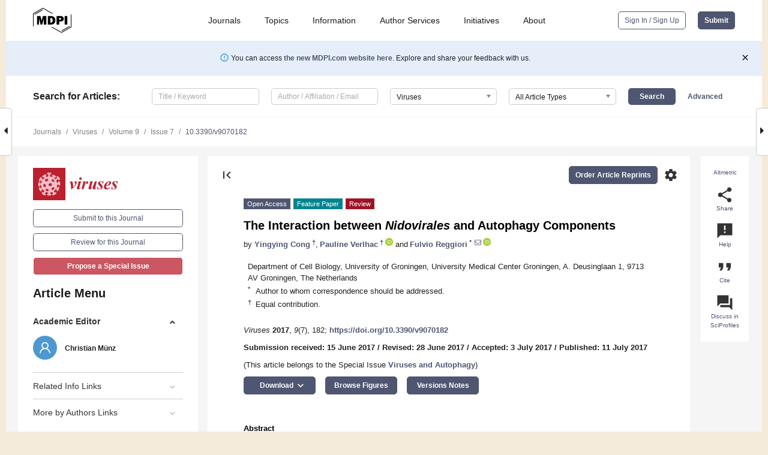

--- FILE ---
content_type: text/html; charset=UTF-8
request_url: https://www.mdpi.com/1999-4915/9/7/182
body_size: 87601
content:


<!DOCTYPE html>
<html lang="en" xmlns:og="http://ogp.me/ns#" xmlns:fb="https://www.facebook.com/2008/fbml">
    <head>
        <meta charset="utf-8">
        <meta http-equiv="X-UA-Compatible" content="IE=edge,chrome=1">
        <meta content="mdpi" name="sso-service" />
                             <meta content="width=device-width, initial-scale=1.0" name="viewport" />        
                <title>The Interaction between Nidovirales and Autophagy Components</title><link rel="stylesheet" href="https://pub.mdpi-res.com/assets/css/font-awesome.min.css?eb190a3a77e5e1ee?1769157567">
        <link rel="stylesheet" href="https://pub.mdpi-res.com/assets/css/jquery.multiselect.css?f56c135cbf4d1483?1769157567">
        <link rel="stylesheet" href="https://pub.mdpi-res.com/assets/css/chosen.min.css?d7ca5ca9441ef9e1?1769157567">

                    <link rel="stylesheet" href="https://pub.mdpi-res.com/assets/css/main2.css?811c15039ec4533e?1769157567">
        
                <link rel="mask-icon" href="https://pub.mdpi-res.com/img/mask-icon-128.svg?c1c7eca266cd7013?1769157567" color="#4f5671">
        <link rel="apple-touch-icon" sizes="180x180" href="https://pub.mdpi-res.com/icon/apple-touch-icon-180x180.png?1769157567">
        <link rel="apple-touch-icon" sizes="152x152" href="https://pub.mdpi-res.com/icon/apple-touch-icon-152x152.png?1769157567">
        <link rel="apple-touch-icon" sizes="144x144" href="https://pub.mdpi-res.com/icon/apple-touch-icon-144x144.png?1769157567">
        <link rel="apple-touch-icon" sizes="120x120" href="https://pub.mdpi-res.com/icon/apple-touch-icon-120x120.png?1769157567">
        <link rel="apple-touch-icon" sizes="114x114" href="https://pub.mdpi-res.com/icon/apple-touch-icon-114x114.png?1769157567">
        <link rel="apple-touch-icon" sizes="76x76"   href="https://pub.mdpi-res.com/icon/apple-touch-icon-76x76.png?1769157567">
        <link rel="apple-touch-icon" sizes="72x72"   href="https://pub.mdpi-res.com/icon/apple-touch-icon-72x72.png?1769157567">
        <link rel="apple-touch-icon" sizes="57x57"   href="https://pub.mdpi-res.com/icon/apple-touch-icon-57x57.png?1769157567">
        <link rel="apple-touch-icon"                 href="https://pub.mdpi-res.com/icon/apple-touch-icon-57x57.png?1769157567">
        <link rel="apple-touch-icon-precomposed"     href="https://pub.mdpi-res.com/icon/apple-touch-icon-57x57.png?1769157567">
                        <link rel="manifest" href="/manifest.json">
        <meta name="theme-color" content="#ffffff">
        <meta name="application-name" content="&nbsp;"/>

            <link rel="apple-touch-startup-image" href="https://pub.mdpi-res.com/img/journals/viruses-logo-sq.png?b80fe1875d9130b9">
    <link rel="apple-touch-icon" href="https://pub.mdpi-res.com/img/journals/viruses-logo-sq.png?b80fe1875d9130b9">
    <meta name="msapplication-TileImage" content="https://pub.mdpi-res.com/img/journals/viruses-logo-sq.png?b80fe1875d9130b9">

            <link rel="stylesheet" href="https://pub.mdpi-res.com/assets/css/jquery-ui-1.10.4.custom.min.css?80647d88647bf347?1769157567">
    <link rel="stylesheet" href="https://pub.mdpi-res.com/assets/css/magnific-popup.min.css?04d343e036f8eecd?1769157567">
    <link rel="stylesheet" href="https://pub.mdpi-res.com/assets/css/xml2html/article-html.css?b5ed6c65b8b7ceb9?1769157567">
            
    <style>

h2, #abstract .related_suggestion_title {
    }

.batch_articles a {
    color: #000;
}

    a, .batch_articles .authors a, a:focus, a:hover, a:active, .batch_articles a:focus, .batch_articles a:hover, li.side-menu-li a {
            }

    span.label a {
        color: #fff;
    }

    #main-content a.title-link:hover,
    #main-content a.title-link:focus,
    #main-content div.generic-item a.title-link:hover,
    #main-content div.generic-item a.title-link:focus {
            }

    #main-content #middle-column .generic-item.article-item a.title-link:hover,
    #main-content #middle-column .generic-item.article-item a.title-link:focus {
            }

    .art-authors a.toEncode {
        color: #333;
        font-weight: 700;
    }

    #main-content #middle-column ul li::before {
            }

    .accordion-navigation.active a.accordion__title,
    .accordion-navigation.active a.accordion__title::after {
            }

    .accordion-navigation li:hover::before,
    .accordion-navigation li:hover a,
    .accordion-navigation li:focus a {
            }

    .relative-size-container .relative-size-image .relative-size {
            }

    .middle-column__help__fixed a:hover i,
            }

    input[type="checkbox"]:checked:after {
            }

    input[type="checkbox"]:not(:disabled):hover:before {
            }

    #main-content .bolded-text {
            }


#main-content .hypothesis-count-container {
    }

#main-content .hypothesis-count-container:before {
    }

.full-size-menu ul li.menu-item .dropdown-wrapper {
    }

.full-size-menu ul li.menu-item > a.open::after {
    }

#title-story .title-story-orbit .orbit-caption {
    #background: url('/img/design/000000_background.png') !important;
    background: url('/img/design/ffffff_background.png') !important;
    color: rgb(51, 51, 51) !important;
}

#main-content .content__container__orbit {
    background-color: #000 !important;
}

#main-content .content__container__journal {
        color: #fff;
}

.html-article-menu .row span {
    }

.html-article-menu .row span.active {
    }

.accordion-navigation__journal .side-menu-li.active::before,
.accordion-navigation__journal .side-menu-li.active a {
    color: rgba(185,31,45,0.75) !important;
    font-weight: 700;
}

.accordion-navigation__journal .side-menu-li:hover::before ,
.accordion-navigation__journal .side-menu-li:hover a {
    color: rgba(185,31,45,0.75) !important;
    }

.side-menu-ul li.active a, .side-menu-ul li.active, .side-menu-ul li.active::before {
    color: rgba(185,31,45,0.75) !important;
}

.side-menu-ul li.active a {
    }

.result-selected, .active-result.highlighted, .active-result:hover,
.result-selected, .active-result.highlighted, .active-result:focus {
        }

.search-container.search-container__default-scheme {
    }

nav.tab-bar .open-small-search.active:after {
    }

.search-container.search-container__default-scheme .custom-accordion-for-small-screen-link::after {
    color: #fff;
}

@media only screen and (max-width: 50em) {
    #main-content .content__container.journal-info {
        color: #fff;
            }

    #main-content .content__container.journal-info a {
        color: #fff;
    }
} 

.button.button--color {
        }

.button.button--color:hover,
.button.button--color:focus {
            }

.button.button--color-journal {
    position: relative;
    background-color: rgba(185,31,45,0.75);
    border-color: #fff;
    color: #fff !important;
}

.button.button--color-journal:hover::before {
    content: '';
    position: absolute;
    top: 0;
    left: 0;
    height: 100%;
    width: 100%;
    background-color: #ffffff;
    opacity: 0.2;
}

.button.button--color-journal:visited,
.button.button--color-journal:hover,
.button.button--color-journal:focus {
    background-color: rgba(185,31,45,0.75);
    border-color: #fff;
    color: #fff !important;
}

.button.button--color path {
    }

.button.button--color:hover path {
    fill: #fff;
}

#main-content #search-refinements .ui-slider-horizontal .ui-slider-range {
    }

.breadcrumb__element:last-of-type a {
    }

#main-header {
    }

#full-size-menu .top-bar, #full-size-menu li.menu-item span.user-email {
    }

.top-bar-section li:not(.has-form) a:not(.button) {
    }

#full-size-menu li.menu-item .dropdown-wrapper li a:hover {
    }

#full-size-menu li.menu-item a:hover, #full-size-menu li.menu.item a:focus, nav.tab-bar a:hover {
    }
#full-size-menu li.menu.item a:active, #full-size-menu li.menu.item a.active {
    }

#full-size-menu li.menu-item a.open-mega-menu.active, #full-size-menu li.menu-item div.mega-menu, a.open-mega-menu.active {
        }

#full-size-menu li.menu-item div.mega-menu li, #full-size-menu li.menu-item div.mega-menu a {
            border-color: #9a9a9a;
}

div.type-section h2 {
                font-size: 20px;
    line-height: 26px;
    font-weight: 300;
}

div.type-section h3 {
    margin-left: 15px;
    margin-bottom: 0px;
    font-weight: 300;
}

.journal-tabs .tab-title.active a {
            }

</style>
    <link rel="stylesheet" href="https://pub.mdpi-res.com/assets/css/slick.css?f38b2db10e01b157?1769157567">

                
    <meta name="title" content="The Interaction between Nidovirales and Autophagy Components">
    <meta name="description" content="Autophagy is a conserved intracellular catabolic pathway that allows cells to maintain homeostasis through the degradation of deleterious components via specialized double-membrane vesicles called autophagosomes. During the past decades, it has been revealed that numerous pathogens, including viruses, usurp autophagy in order to promote their propagation. Nidovirales are an order of enveloped viruses with large single-stranded positive RNA genomes. Four virus families (Arterividae, Coronaviridae, Mesoniviridae, and Roniviridae) are part of this order, which comprises several human and animal pathogens of medical and veterinary importance. In host cells, Nidovirales induce membrane rearrangements including autophagosome formation. The relevance and putative mechanism of autophagy usurpation, however, remain largely elusive. Here, we review the current knowledge about the possible interplay between Nidovirales and autophagy." >
    <link rel="image_src" href="https://pub.mdpi-res.com/img/journals/viruses-logo.png?b80fe1875d9130b9" >
    <meta name="dc.title" content="The Interaction between Nidovirales and Autophagy Components">

    <meta name="dc.creator" content="Yingying Cong">
    <meta name="dc.creator" content="Pauline Verlhac">
    <meta name="dc.creator" content="Fulvio Reggiori">
    
    <meta name="dc.type" content="Review">
    <meta name="dc.source" content="Viruses 2017, Vol. 9, Page 182">
    <meta name="dc.date" content="2017-07-11">
    <meta name ="dc.identifier" content="10.3390/v9070182">
    
    <meta name="dc.publisher" content="Multidisciplinary Digital Publishing Institute">
    <meta name="dc.rights" content="http://creativecommons.org/licenses/by/3.0/">
    <meta name="dc.format" content="application/pdf" >
    <meta name="dc.language" content="en" >
    <meta name="dc.description" content="Autophagy is a conserved intracellular catabolic pathway that allows cells to maintain homeostasis through the degradation of deleterious components via specialized double-membrane vesicles called autophagosomes. During the past decades, it has been revealed that numerous pathogens, including viruses, usurp autophagy in order to promote their propagation. Nidovirales are an order of enveloped viruses with large single-stranded positive RNA genomes. Four virus families (Arterividae, Coronaviridae, Mesoniviridae, and Roniviridae) are part of this order, which comprises several human and animal pathogens of medical and veterinary importance. In host cells, Nidovirales induce membrane rearrangements including autophagosome formation. The relevance and putative mechanism of autophagy usurpation, however, remain largely elusive. Here, we review the current knowledge about the possible interplay between Nidovirales and autophagy." >

    <meta name="dc.subject" content="coronavirus" >
    <meta name="dc.subject" content="arterivirus" >
    <meta name="dc.subject" content="mesonivirus" >
    <meta name="dc.subject" content="ronivirus" >
    <meta name="dc.subject" content="autophagosome" >
    <meta name="dc.subject" content="autophagic flux" >
    <meta name="dc.subject" content="infection" >
    <meta name="dc.subject" content="replication" >
    <meta name="dc.subject" content="egression" >
    
    <meta name ="prism.issn" content="1999-4915">
    <meta name ="prism.publicationName" content="Viruses">
    <meta name ="prism.publicationDate" content="2017-07-11">
    <meta name ="prism.section" content="Review" >

            <meta name ="prism.volume" content="9">
        <meta name ="prism.number" content="7">
        <meta name ="prism.startingPage" content="182" >

            
    <meta name="citation_issn" content="1999-4915">
    <meta name="citation_journal_title" content="Viruses">
    <meta name="citation_publisher" content="Multidisciplinary Digital Publishing Institute">
    <meta name="citation_title" content="The Interaction between Nidovirales and Autophagy Components">
    <meta name="citation_publication_date" content="2017/7">
    <meta name="citation_online_date" content="2017/07/11">

            <meta name="citation_volume" content="9">
        <meta name="citation_issue" content="7">
        <meta name="citation_firstpage" content="182">

            
    <meta name="citation_author" content="Cong, Yingying">
    <meta name="citation_author" content="Verlhac, Pauline">
    <meta name="citation_author" content="Reggiori, Fulvio">
    
    <meta name="citation_doi" content="10.3390/v9070182">
    
    <meta name="citation_id" content="mdpi-v9070182">
    <meta name="citation_abstract_html_url" content="https://www.mdpi.com/1999-4915/9/7/182">

    <meta name="citation_pdf_url" content="https://www.mdpi.com/1999-4915/9/7/182/pdf?version=1499780705">
    <link rel="alternate" type="application/pdf" title="PDF Full-Text" href="https://www.mdpi.com/1999-4915/9/7/182/pdf?version=1499780705">
    <meta name="fulltext_pdf" content="https://www.mdpi.com/1999-4915/9/7/182/pdf?version=1499780705">
    
    <meta name="citation_fulltext_html_url" content="https://www.mdpi.com/1999-4915/9/7/182/htm">
    <link rel="alternate" type="text/html" title="HTML Full-Text" href="https://www.mdpi.com/1999-4915/9/7/182/htm">
    <meta name="fulltext_html" content="https://www.mdpi.com/1999-4915/9/7/182/htm">
    
    <link rel="alternate" type="text/xml" title="XML Full-Text" href="https://www.mdpi.com/1999-4915/9/7/182/xml">
    <meta name="fulltext_xml" content="https://www.mdpi.com/1999-4915/9/7/182/xml">
    <meta name="citation_xml_url" content="https://www.mdpi.com/1999-4915/9/7/182/xml">
    
    <meta name="twitter:card" content="summary" />
    <meta name="twitter:site" content="@MDPIOpenAccess" />
    <meta name="twitter:image" content="https://pub.mdpi-res.com/img/journals/viruses-logo-social.png?b80fe1875d9130b9" />

    <meta property="fb:app_id" content="131189377574"/>
    <meta property="og:site_name" content="MDPI"/>
    <meta property="og:type" content="article"/>
    <meta property="og:url" content="https://www.mdpi.com/1999-4915/9/7/182" />
    <meta property="og:title" content="The Interaction between Nidovirales and Autophagy Components" />
    <meta property="og:description" content="Autophagy is a conserved intracellular catabolic pathway that allows cells to maintain homeostasis through the degradation of deleterious components via specialized double-membrane vesicles called autophagosomes. During the past decades, it has been revealed that numerous pathogens, including viruses, usurp autophagy in order to promote their propagation. Nidovirales are an order of enveloped viruses with large single-stranded positive RNA genomes. Four virus families (Arterividae, Coronaviridae, Mesoniviridae, and Roniviridae) are part of this order, which comprises several human and animal pathogens of medical and veterinary importance. In host cells, Nidovirales induce membrane rearrangements including autophagosome formation. The relevance and putative mechanism of autophagy usurpation, however, remain largely elusive. Here, we review the current knowledge about the possible interplay between Nidovirales and autophagy." />
    <meta property="og:image" content="https://pub.mdpi-res.com/viruses/viruses-09-00182/article_deploy/html/images/viruses-09-00182-g001-550.jpg?1569438906" />
                <link rel="alternate" type="application/rss+xml" title="MDPI Publishing - Latest articles" href="https://www.mdpi.com/rss">
                
        <meta name="google-site-verification" content="PxTlsg7z2S00aHroktQd57fxygEjMiNHydKn3txhvwY">
        <meta name="facebook-domain-verification" content="mcoq8dtq6sb2hf7z29j8w515jjoof7" />

                <script id="usercentrics-cmp" src="https://web.cmp.usercentrics.eu/ui/loader.js" data-ruleset-id="PbAnaGk92sB5Cc" async></script>
        
        <!--[if lt IE 9]>
            <script>var browserIe8 = true;</script>
            <link rel="stylesheet" href="https://pub.mdpi-res.com/assets/css/ie8foundationfix.css?50273beac949cbf0?1769157567">
            <script src="//html5shiv.googlecode.com/svn/trunk/html5.js"></script>
            <script src="//cdnjs.cloudflare.com/ajax/libs/html5shiv/3.6.2/html5shiv.js"></script>
            <script src="//s3.amazonaws.com/nwapi/nwmatcher/nwmatcher-1.2.5-min.js"></script>
            <script src="//html5base.googlecode.com/svn-history/r38/trunk/js/selectivizr-1.0.3b.js"></script>
            <script src="//cdnjs.cloudflare.com/ajax/libs/respond.js/1.1.0/respond.min.js"></script>
            <script src="https://pub.mdpi-res.com/assets/js/ie8/ie8patch.js?9e1d3c689a0471df?1769157567"></script>
            <script src="https://pub.mdpi-res.com/assets/js/ie8/rem.min.js?94b62787dcd6d2f2?1769157567"></script>            
                                                        <![endif]-->

                    <script>
                window.dataLayer = window.dataLayer || [];
                function gtag() { dataLayer.push(arguments); }
                gtag('consent', 'default', {
                    'ad_user_data': 'denied',
                    'ad_personalization': 'denied',
                    'ad_storage': 'denied',
                    'analytics_storage': 'denied',
                    'wait_for_update': 500,
                });
                dataLayer.push({'gtm.start': new Date().getTime(), 'event': 'gtm.js'});

                            </script>

            <script>
                (function(w,d,s,l,i){w[l]=w[l]||[];w[l].push({'gtm.start':
                new Date().getTime(),event:'gtm.js'});var f=d.getElementsByTagName(s)[0],
                j=d.createElement(s),dl=l!='dataLayer'?'&l='+l:'';j.async=true;j.src=
                'https://www.googletagmanager.com/gtm.js?id='+i+dl;f.parentNode.insertBefore(j,f);
                })(window,document,'script','dataLayer','GTM-WPK7SW5');
            </script>

                        
                              <script>!function(e){var n="https://s.go-mpulse.net/boomerang/";if("True"=="True")e.BOOMR_config=e.BOOMR_config||{},e.BOOMR_config.PageParams=e.BOOMR_config.PageParams||{},e.BOOMR_config.PageParams.pci=!0,n="https://s2.go-mpulse.net/boomerang/";if(window.BOOMR_API_key="4MGA4-E5JH8-79LAG-STF7X-79Z92",function(){function e(){if(!o){var e=document.createElement("script");e.id="boomr-scr-as",e.src=window.BOOMR.url,e.async=!0,i.parentNode.appendChild(e),o=!0}}function t(e){o=!0;var n,t,a,r,d=document,O=window;if(window.BOOMR.snippetMethod=e?"if":"i",t=function(e,n){var t=d.createElement("script");t.id=n||"boomr-if-as",t.src=window.BOOMR.url,BOOMR_lstart=(new Date).getTime(),e=e||d.body,e.appendChild(t)},!window.addEventListener&&window.attachEvent&&navigator.userAgent.match(/MSIE [67]\./))return window.BOOMR.snippetMethod="s",void t(i.parentNode,"boomr-async");a=document.createElement("IFRAME"),a.src="about:blank",a.title="",a.role="presentation",a.loading="eager",r=(a.frameElement||a).style,r.width=0,r.height=0,r.border=0,r.display="none",i.parentNode.appendChild(a);try{O=a.contentWindow,d=O.document.open()}catch(_){n=document.domain,a.src="javascript:var d=document.open();d.domain='"+n+"';void(0);",O=a.contentWindow,d=O.document.open()}if(n)d._boomrl=function(){this.domain=n,t()},d.write("<bo"+"dy onload='document._boomrl();'>");else if(O._boomrl=function(){t()},O.addEventListener)O.addEventListener("load",O._boomrl,!1);else if(O.attachEvent)O.attachEvent("onload",O._boomrl);d.close()}function a(e){window.BOOMR_onload=e&&e.timeStamp||(new Date).getTime()}if(!window.BOOMR||!window.BOOMR.version&&!window.BOOMR.snippetExecuted){window.BOOMR=window.BOOMR||{},window.BOOMR.snippetStart=(new Date).getTime(),window.BOOMR.snippetExecuted=!0,window.BOOMR.snippetVersion=12,window.BOOMR.url=n+"4MGA4-E5JH8-79LAG-STF7X-79Z92";var i=document.currentScript||document.getElementsByTagName("script")[0],o=!1,r=document.createElement("link");if(r.relList&&"function"==typeof r.relList.supports&&r.relList.supports("preload")&&"as"in r)window.BOOMR.snippetMethod="p",r.href=window.BOOMR.url,r.rel="preload",r.as="script",r.addEventListener("load",e),r.addEventListener("error",function(){t(!0)}),setTimeout(function(){if(!o)t(!0)},3e3),BOOMR_lstart=(new Date).getTime(),i.parentNode.appendChild(r);else t(!1);if(window.addEventListener)window.addEventListener("load",a,!1);else if(window.attachEvent)window.attachEvent("onload",a)}}(),"".length>0)if(e&&"performance"in e&&e.performance&&"function"==typeof e.performance.setResourceTimingBufferSize)e.performance.setResourceTimingBufferSize();!function(){if(BOOMR=e.BOOMR||{},BOOMR.plugins=BOOMR.plugins||{},!BOOMR.plugins.AK){var n=""=="true"?1:0,t="",a="clmwi2qxzvm242lugefq-f-050187b2b-clientnsv4-s.akamaihd.net",i="false"=="true"?2:1,o={"ak.v":"39","ak.cp":"1774948","ak.ai":parseInt("1155516",10),"ak.ol":"0","ak.cr":10,"ak.ipv":4,"ak.proto":"h2","ak.rid":"1caaa34","ak.r":38938,"ak.a2":n,"ak.m":"dscb","ak.n":"essl","ak.bpcip":"18.217.100.0","ak.cport":46972,"ak.gh":"23.55.170.174","ak.quicv":"","ak.tlsv":"tls1.3","ak.0rtt":"","ak.0rtt.ed":"","ak.csrc":"-","ak.acc":"","ak.t":"1769222411","ak.ak":"hOBiQwZUYzCg5VSAfCLimQ==/F77rg3A9FoOYLpK79M8p8Nv2kIhIG4n01IMM0tql7in7U0JT5nuynglHoQGqRPVi3QYyAG3xARpcnDfAYZU4R0PvDds1SP1i7evvjrhJh7i8uHGnGGducO/Y7kgV6kx4uAcuWuE18lcVb3BBoGEDDqNVBfrHKNCG4YgafOeAdGL1eaKcWqusN+l/qKgwJvRK6Dj4n/Ry2/iDGPWigWFrnaQk/bQjihkL3H3oUQZEKWYn+SJWMv7fGp6pIUH3XsyOHJtEcE9Mrr4Fbbd1UZFxqQf732rWS/zlSNoY49MsnbU4/PAwgjzqkufTbRvT6YaFkOMQG8jNpxvGrJbF7XSdX3T3JvOddR6YKSV6fJk9F53Xx/0wD7mEvjJet0BSPRkXj8hUlP2ZhEPamKjGoJcFhyAH/Zo/17wTptPiOPI61g=","ak.pv":"21","ak.dpoabenc":"","ak.tf":i};if(""!==t)o["ak.ruds"]=t;var r={i:!1,av:function(n){var t="http.initiator";if(n&&(!n[t]||"spa_hard"===n[t]))o["ak.feo"]=void 0!==e.aFeoApplied?1:0,BOOMR.addVar(o)},rv:function(){var e=["ak.bpcip","ak.cport","ak.cr","ak.csrc","ak.gh","ak.ipv","ak.m","ak.n","ak.ol","ak.proto","ak.quicv","ak.tlsv","ak.0rtt","ak.0rtt.ed","ak.r","ak.acc","ak.t","ak.tf"];BOOMR.removeVar(e)}};BOOMR.plugins.AK={akVars:o,akDNSPreFetchDomain:a,init:function(){if(!r.i){var e=BOOMR.subscribe;e("before_beacon",r.av,null,null),e("onbeacon",r.rv,null,null),r.i=!0}return this},is_complete:function(){return!0}}}}()}(window);</script></head>

    <body>
         
                		        	        		        	
		<div class="direction direction_right" id="small_right" style="border-right-width: 0px; padding:0;">
        <i class="fa fa-caret-right fa-2x"></i>
    </div>

	<div class="big_direction direction_right" id="big_right" style="border-right-width: 0px;">
				<div style="text-align: right;">
									Next Article in Journal<br>
				<div><a href="/1999-4915/9/7/183">Variability of Emaravirus Species Associated with Sterility Mosaic Disease of Pigeonpea in India Provides Evidence of Segment Reassortment</a></div>
					 			 		Next Article in Special Issue<br>
		 		<div><a href="/1999-4915/9/8/201">Importance of Autophagy in Mediating Human Immunodeficiency Virus (HIV) and Morphine-Induced Metabolic Dysfunction and Inflammation in Human Astrocytes</a></div>
		 		 		 	</div>
	</div>
	
		<div class="direction" id="small_left" style="border-left-width: 0px">
        <i class="fa fa-caret-left fa-2x"></i>
    </div>
	<div class="big_direction" id="big_left" style="border-left-width: 0px;">
				<div>
									Previous Article in Journal<br>
				<div><a href="/1999-4915/9/7/180">Telomerase Induction in HPV Infection and Oncogenesis</a></div>
					 			 		Previous Article in Special Issue<br>
		 		<div><a href="/1999-4915/9/7/176">Interplay between Autophagy, Exosomes and HIV-1 Associated Neurological Disorders: New Insights for Diagnosis and Therapeutic Applications</a></div>
		 			 	 	</div>
	</div>
	    <div style="clear: both;"></div>

                    
<div id="menuModal" class="reveal-modal reveal-modal-new reveal-modal-menu" aria-hidden="true" data-reveal role="dialog">
    <div class="menu-container">
        <div class="UI_NavMenu">
            


<div class="content__container " >
    <div class="custom-accordion-for-small-screen-link " >
                            <h2>Journals</h2>
                    </div>

    <div class="target-item custom-accordion-for-small-screen-content show-for-medium-up">
                            <div class="menu-container__links">
                        <div style="width: 100%; float: left;">
                            <a href="/about/journals">Active Journals</a>
                            <a href="/about/journalfinder">Find a Journal</a>
                            <a href="/about/journals/proposal">Journal Proposal</a>
                            <a href="/about/proceedings">Proceedings Series</a>
                        </div>
                    </div>
                    </div>
</div>

            <a href="/topics">
                <h2>Topics</h2>
            </a>

            


<div class="content__container " >
    <div class="custom-accordion-for-small-screen-link " >
                            <h2>Information</h2>
                    </div>

    <div class="target-item custom-accordion-for-small-screen-content show-for-medium-up">
                            <div class="menu-container__links">
                        <div style="width: 100%; max-width: 200px; float: left;">
                            <a href="/authors">For Authors</a>
                            <a href="/reviewers">For Reviewers</a>
                            <a href="/editors">For Editors</a>
                            <a href="/librarians">For Librarians</a>
                            <a href="/publishing_services">For Publishers</a>
                            <a href="/societies">For Societies</a>
                            <a href="/conference_organizers">For Conference Organizers</a>
                        </div>
                        <div style="width: 100%; max-width: 250px; float: left;">
                            <a href="/openaccess">Open Access Policy</a>
                            <a href="/ioap">Institutional Open Access Program</a>
                            <a href="/special_issues_guidelines">Special Issues Guidelines</a>
                            <a href="/editorial_process">Editorial Process</a>
                            <a href="/ethics">Research and Publication Ethics</a>
                            <a href="/apc">Article Processing Charges</a>
                            <a href="/awards">Awards</a>
                            <a href="/testimonials">Testimonials</a>
                        </div>
                    </div>
                    </div>
</div>

            <a href="/authors/english">
                <h2>Author Services</h2>
            </a>

            


<div class="content__container " >
    <div class="custom-accordion-for-small-screen-link " >
                            <h2>Initiatives</h2>
                    </div>

    <div class="target-item custom-accordion-for-small-screen-content show-for-medium-up">
                            <div class="menu-container__links">
                        <div style="width: 100%; float: left;">
                            <a href="https://sciforum.net" target="_blank" rel="noopener noreferrer">Sciforum</a>
                            <a href="https://www.mdpi.com/books" target="_blank" rel="noopener noreferrer">MDPI Books</a>
                            <a href="https://www.preprints.org" target="_blank" rel="noopener noreferrer">Preprints.org</a>
                            <a href="https://www.scilit.com" target="_blank" rel="noopener noreferrer">Scilit</a>
                            <a href="https://sciprofiles.com" target="_blank" rel="noopener noreferrer">SciProfiles</a>
                            <a href="https://encyclopedia.pub" target="_blank" rel="noopener noreferrer">Encyclopedia</a>
                            <a href="https://jams.pub" target="_blank" rel="noopener noreferrer">JAMS</a>
                            <a href="/about/proceedings">Proceedings Series</a>
                        </div>
                    </div>
                    </div>
</div>

            


<div class="content__container " >
    <div class="custom-accordion-for-small-screen-link " >
                            <h2>About</h2>
                    </div>

    <div class="target-item custom-accordion-for-small-screen-content show-for-medium-up">
                            <div class="menu-container__links">
                        <div style="width: 100%; float: left;">
                            <a href="/about">Overview</a>
                            <a href="/about/contact">Contact</a>
                            <a href="https://careers.mdpi.com" target="_blank" rel="noopener noreferrer">Careers</a>
                            <a href="/about/announcements">News</a>
                            <a href="/about/press">Press</a>
                            <a href="http://blog.mdpi.com/" target="_blank" rel="noopener noreferrer">Blog</a>
                        </div>
                    </div>
                    </div>
</div>
        </div>

        <div class="menu-container__buttons">
                            <a class="button UA_SignInUpButton" href="/user/login">Sign In / Sign Up</a>
                    </div>
    </div>
</div>

                
<div id="captchaModal" class="reveal-modal reveal-modal-new reveal-modal-new--small" data-reveal aria-label="Captcha" aria-hidden="true" role="dialog"></div>
        
<div id="actionDisabledModal" class="reveal-modal" data-reveal aria-labelledby="actionDisableModalTitle" aria-hidden="true" role="dialog" style="width: 300px;">
    <h2 id="actionDisableModalTitle">Notice</h2>
    <form action="/email/captcha" method="post" id="emailCaptchaForm">
        <div class="row">
            <div id="js-action-disabled-modal-text" class="small-12 columns">
            </div>
            
            <div id="js-action-disabled-modal-submit" class="small-12 columns" style="margin-top: 10px; display: none;">
                You can make submissions to other journals 
                <a href="https://susy.mdpi.com/user/manuscripts/upload">here</a>.
            </div>
        </div>
    </form>
    <a class="close-reveal-modal" aria-label="Close">
        <i class="material-icons">clear</i>
    </a>
</div>
        
<div id="rssNotificationModal" class="reveal-modal reveal-modal-new" data-reveal aria-labelledby="rssNotificationModalTitle" aria-hidden="true" role="dialog">
    <div class="row">
        <div class="small-12 columns">
            <h2 id="rssNotificationModalTitle">Notice</h2>
            <p>
                You are accessing a machine-readable page. In order to be human-readable, please install an RSS reader.
            </p>
        </div>
    </div>
    <div class="row">
        <div class="small-12 columns">
            <a class="button button--color js-rss-notification-confirm">Continue</a>
            <a class="button button--grey" onclick="$(this).closest('.reveal-modal').find('.close-reveal-modal').click(); return false;">Cancel</a>
        </div>
    </div>
    <a class="close-reveal-modal" aria-label="Close">
        <i class="material-icons">clear</i>
    </a>
</div>
        
<div id="drop-article-label-openaccess" class="f-dropdown medium" data-dropdown-content aria-hidden="true" tabindex="-1">
    <p>
        All articles published by MDPI are made immediately available worldwide under an open access license. No special 
        permission is required to reuse all or part of the article published by MDPI, including figures and tables. For 
        articles published under an open access Creative Common CC BY license, any part of the article may be reused without 
        permission provided that the original article is clearly cited. For more information, please refer to
        <a href="https://www.mdpi.com/openaccess">https://www.mdpi.com/openaccess</a>.
    </p>
</div>

<div id="drop-article-label-feature" class="f-dropdown medium" data-dropdown-content aria-hidden="true" tabindex="-1">
    <p>
        Feature papers represent the most advanced research with significant potential for high impact in the field. A Feature 
        Paper should be a substantial original Article that involves several techniques or approaches, provides an outlook for 
        future research directions and describes possible research applications.
    </p>

    <p>
        Feature papers are submitted upon individual invitation or recommendation by the scientific editors and must receive 
        positive feedback from the reviewers.
    </p>
</div>

<div id="drop-article-label-choice" class="f-dropdown medium" data-dropdown-content aria-hidden="true" tabindex="-1">
    <p>
        Editor’s Choice articles are based on recommendations by the scientific editors of MDPI journals from around the world. 
        Editors select a small number of articles recently published in the journal that they believe will be particularly 
        interesting to readers, or important in the respective research area. The aim is to provide a snapshot of some of the 
        most exciting work published in the various research areas of the journal.

        <div style="margin-top: -10px;">
            <div id="drop-article-label-choice-journal-link" style="display: none; margin-top: -10px; padding-top: 10px;">
            </div>
        </div>
    </p>
</div>

<div id="drop-article-label-resubmission" class="f-dropdown medium" data-dropdown-content aria-hidden="true" tabindex="-1">
    <p>
        Original Submission Date Received: <span id="drop-article-label-resubmission-date"></span>.
    </p>
</div>

                <div id="container">
                        
                <noscript>
                    <div id="no-javascript">
                        You seem to have javascript disabled. Please note that many of the page functionalities won't work as expected without javascript enabled.
                    </div>
                </noscript>

                <div class="fixed">
                    <nav class="tab-bar show-for-medium-down">
                        <div class="row full-width collapse">
                            <div class="medium-3 small-4 columns">
                                <a href="/">
                                    <img class="full-size-menu__mdpi-logo" src="https://pub.mdpi-res.com/img/design/mdpi-pub-logo-black-small1.svg?da3a8dcae975a41c?1769157567" style="width: 64px;" title="MDPI Open Access Journals">
                                </a>
                            </div>
                            <div class="medium-3 small-4 columns right-aligned">
                                <div class="show-for-medium-down">
                                    <a href="#" style="display: none;">
                                        <i class="material-icons" onclick="$('#menuModal').foundation('reveal', 'close'); return false;">clear</i>
                                    </a>

                                    <a class="js-toggle-desktop-layout-link" title="Toggle desktop layout" style="display: none;" href="/toggle_desktop_layout_cookie">
                                        <i class="material-icons">zoom_out_map</i>
                                    </a>

                                                                            <a href="#" class="js-open-small-search open-small-search">
                                            <i class="material-icons show-for-small only">search</i>
                                        </a>
                                    
                                    <a title="MDPI main page" class="js-open-menu" data-reveal-id="menuModal" href="#">
                                        <i class="material-icons">menu</i>
                                    </a>
                                </div>
                            </div>
                        </div>
                    </nav>                       	
                </div>
                
                <section class="main-section">
                    <header>
                        <div class="full-size-menu show-for-large-up">
                             
                                <div class="row full-width">
                                                                        <div class="large-1 columns">
                                        <a href="/">
                                            <img class="full-size-menu__mdpi-logo" src="https://pub.mdpi-res.com/img/design/mdpi-pub-logo-black-small1.svg?da3a8dcae975a41c?1769157567" title="MDPI Open Access Journals">
                                        </a>
                                    </div>

                                                                        <div class="large-8 columns text-right UI_NavMenu">
                                        <ul>
                                            <li class="menu-item"> 
                                                <a href="/about/journals" data-dropdown="journals-dropdown" aria-controls="journals-dropdown" aria-expanded="false" data-options="is_hover: true; hover_timeout: 200">Journals</a>

                                                <ul id="journals-dropdown" class="f-dropdown dropdown-wrapper dropdown-wrapper__small" data-dropdown-content aria-hidden="true" tabindex="-1">
                                                    <li>
                                                        <div class="row">
                                                            <div class="small-12 columns">
                                                                <ul>
                                                                    <li>
                                                                        <a href="/about/journals">
                                                                            Active Journals
                                                                        </a>
                                                                    </li>
                                                                    <li>
                                                                        <a href="/about/journalfinder">
                                                                            Find a Journal
                                                                        </a>
                                                                    </li>
                                                                    <li>
                                                                        <a href="/about/journals/proposal">
                                                                            Journal Proposal
                                                                        </a>
                                                                    </li>
                                                                    <li>
                                                                        <a href="/about/proceedings">
                                                                            Proceedings Series
                                                                        </a>
                                                                    </li>
                                                                </ul>
                                                            </div>
                                                        </div>
                                                    </li>
                                                </ul>
                                            </li>

                                            <li class="menu-item"> 
                                                <a href="/topics">Topics</a>
                                            </li>

                                            <li class="menu-item"> 
                                                <a href="/authors" data-dropdown="information-dropdown" aria-controls="information-dropdown" aria-expanded="false" data-options="is_hover:true; hover_timeout:200">Information</a>

                                                <ul id="information-dropdown" class="f-dropdown dropdown-wrapper" data-dropdown-content aria-hidden="true" tabindex="-1">
                                                    <li>
                                                        <div class="row">
                                                            <div class="small-5 columns right-border">
                                                                <ul>
                                                                    <li>
                                                                        <a href="/authors">For Authors</a>
                                                                    </li>
                                                                    <li>
                                                                        <a href="/reviewers">For Reviewers</a>
                                                                    </li>
                                                                    <li>
                                                                        <a href="/editors">For Editors</a>
                                                                    </li>
                                                                    <li>
                                                                        <a href="/librarians">For Librarians</a>
                                                                    </li>
                                                                    <li>
                                                                        <a href="/publishing_services">For Publishers</a>
                                                                    </li>
                                                                    <li>
                                                                        <a href="/societies">For Societies</a>
                                                                    </li>
                                                                    <li>
                                                                        <a href="/conference_organizers">For Conference Organizers</a>
                                                                    </li>
                                                                </ul>
                                                            </div>

                                                            <div class="small-7 columns">
                                                                <ul>
                                                                    <li>
                                                                        <a href="/openaccess">Open Access Policy</a>
                                                                    </li>
                                                                    <li>
                                                                        <a href="/ioap">Institutional Open Access Program</a>
                                                                    </li>
                                                                    <li>
                                                                        <a href="/special_issues_guidelines">Special Issues Guidelines</a>
                                                                    </li>
                                                                    <li>
                                                                        <a href="/editorial_process">Editorial Process</a>
                                                                    </li>
                                                                    <li>
                                                                        <a href="/ethics">Research and Publication Ethics</a>
                                                                    </li>
                                                                    <li>
                                                                        <a href="/apc">Article Processing Charges</a>
                                                                    </li>
                                                                    <li>
                                                                        <a href="/awards">Awards</a>
                                                                    </li>
                                                                    <li>
                                                                        <a href="/testimonials">Testimonials</a>
                                                                    </li>
                                                                </ul>
                                                            </div>
                                                        </div>
                                                    </li>
                                                </ul>
                                            </li>

                                            <li class="menu-item">
                                                <a href="/authors/english">Author Services</a>
                                            </li>

                                            <li class="menu-item"> 
                                                <a href="/about/initiatives" data-dropdown="initiatives-dropdown" aria-controls="initiatives-dropdown" aria-expanded="false" data-options="is_hover: true; hover_timeout: 200">Initiatives</a>

                                                <ul id="initiatives-dropdown" class="f-dropdown dropdown-wrapper dropdown-wrapper__small" data-dropdown-content aria-hidden="true" tabindex="-1">
                                                    <li>
                                                        <div class="row">
                                                            <div class="small-12 columns">
                                                                <ul>
                                                                    <li>
                                                                        <a href="https://sciforum.net" target="_blank" rel="noopener noreferrer">
                                                                                                                                                        Sciforum
                                                                        </a>
                                                                    </li>
                                                                    <li>
                                                                        <a href="https://www.mdpi.com/books" target="_blank" rel="noopener noreferrer">
                                                                                                                                                        MDPI Books
                                                                        </a>
                                                                    </li>
                                                                    <li>
                                                                        <a href="https://www.preprints.org" target="_blank" rel="noopener noreferrer">
                                                                                                                                                        Preprints.org
                                                                        </a>
                                                                    </li>
                                                                    <li>
                                                                        <a href="https://www.scilit.com" target="_blank" rel="noopener noreferrer">
                                                                                                                                                        Scilit
                                                                        </a>
                                                                    </li>
                                                                    <li>
                                                                        <a href="https://sciprofiles.com" target="_blank" rel="noopener noreferrer">
                                                                            SciProfiles
                                                                        </a>
                                                                    </li>
                                                                    <li>
                                                                        <a href="https://encyclopedia.pub" target="_blank" rel="noopener noreferrer">
                                                                                                                                                        Encyclopedia
                                                                        </a>
                                                                    </li>
                                                                    <li>
                                                                        <a href="https://jams.pub" target="_blank" rel="noopener noreferrer">
                                                                            JAMS
                                                                        </a>
                                                                    </li>
                                                                    <li>
                                                                        <a href="/about/proceedings">
                                                                            Proceedings Series
                                                                        </a>
                                                                    </li>
                                                                </ul>
                                                            </div>
                                                        </div>
                                                    </li>
                                                </ul>
                                            </li>

                                            <li class="menu-item"> 
                                                <a href="/about" data-dropdown="about-dropdown" aria-controls="about-dropdown" aria-expanded="false" data-options="is_hover: true; hover_timeout: 200">About</a>

                                                <ul id="about-dropdown" class="f-dropdown dropdown-wrapper dropdown-wrapper__small" data-dropdown-content aria-hidden="true" tabindex="-1">
                                                    <li>
                                                        <div class="row">
                                                            <div class="small-12 columns">
                                                                <ul>
                                                                    <li>
                                                                        <a href="/about">
                                                                            Overview
                                                                        </a>
                                                                    </li>
                                                                    <li>
                                                                        <a href="/about/contact">
                                                                            Contact
                                                                        </a>
                                                                    </li>
                                                                    <li>
                                                                        <a href="https://careers.mdpi.com" target="_blank" rel="noopener noreferrer">
                                                                            Careers
                                                                        </a>
                                                                    </li>
                                                                    <li> 
                                                                        <a href="/about/announcements">
                                                                            News
                                                                        </a>
                                                                    </li>
                                                                    <li> 
                                                                        <a href="/about/press">
                                                                            Press
                                                                        </a>
                                                                    </li>
                                                                    <li>
                                                                        <a href="http://blog.mdpi.com/" target="_blank" rel="noopener noreferrer">
                                                                            Blog
                                                                        </a>
                                                                    </li>
                                                                </ul>
                                                            </div>
                                                        </div>
                                                    </li>
                                                </ul>
                                            </li>

                                                                                    </ul>
                                    </div>

                                    <div class="large-3 columns text-right full-size-menu__buttons">
                                        <div>
                                                                                            <a class="button button--default-inversed UA_SignInUpButton" href="/user/login">Sign In / Sign Up</a>
                                            
                                                <a class="button button--default js-journal-active-only-link js-journal-active-only-submit-link UC_NavSubmitButton" href="            https://susy.mdpi.com/user/manuscripts/upload?journal=viruses
    " data-disabledmessage="new submissions are not possible.">Submit</a>
                                        </div>
                                    </div>
                                </div>
                            </div>

                            <div class="row full-width new-website-link-banner" style="padding: 20px 50px 20px 20px; background-color: #E6EEFA; position: relative; display: none;">
                                <div class="small-12 columns" style="padding: 0; margin: 0; text-align: center;">
                                    <i class="material-icons" style="font-size: 16px; color: #2C9ACF; position: relative; top: -2px;">error_outline</i>
                                    You can access <a href="https://www.mdpi.com/redirect/new_site?return=/1999-4915/9/7/182">the new MDPI.com website here</a>. Explore and share your feedback with us.
                                    <a href="#" class="new-website-link-banner-close"><i class="material-icons" style="font-size: 16px; color: #000000; position: absolute; right: -30px; top: 0px;">close</i></a>
                                </div>
                            </div>

                                                            <div class="header-divider">&nbsp;</div>
                            
                                                            <div class="search-container hide-for-small-down row search-container__homepage-scheme">
                                                                                                                        
















<form id="basic_search" style="background-color: inherit !important;" class="large-12 medium-12 columns " action="/search" method="get">

    <div class="row search-container__main-elements">
            
            <div class="large-2 medium-2 small-12 columns text-right1 small-only-text-left">
        <div class="show-for-medium-up">
            <div class="search-input-label">&nbsp;</div>
        </div>
            <span class="search-container__title">Search<span class="hide-for-medium"> for Articles</span><span class="hide-for-small">:</span></span>
    
    </div>


        <div class="custom-accordion-for-small-screen-content">
                
                <div class="large-2 medium-2 small-6 columns ">
        <div class="">
            <div class="search-input-label">Title / Keyword</div>
        </div>
                <input type="text" placeholder="Title / Keyword" id="q" tabindex="1" name="q" value="" />
    
    </div>


                
                <div class="large-2 medium-2 small-6 columns ">
        <div class="">
            <div class="search-input-label">Author / Affiliation / Email</div>
        </div>
                <input type="text" id="authors" placeholder="Author / Affiliation / Email" tabindex="2" name="authors" value="" />
    
    </div>


                
                <div class="large-2 medium-2 small-6 columns ">
        <div class="">
            <div class="search-input-label">Journal</div>
        </div>
                <select id="journal" tabindex="3" name="journal" class="chosen-select">
            <option value="">All Journals</option>
             
                        <option value="accountaudit" >
                                    Accounting and Auditing
                            </option>
             
                        <option value="acoustics" >
                                    Acoustics
                            </option>
             
                        <option value="amh" >
                                    Acta Microbiologica Hellenica (AMH)
                            </option>
             
                        <option value="actuators" >
                                    Actuators
                            </option>
             
                        <option value="adhesives" >
                                    Adhesives
                            </option>
             
                        <option value="admsci" >
                                    Administrative Sciences
                            </option>
             
                        <option value="adolescents" >
                                    Adolescents
                            </option>
             
                        <option value="arm" >
                                    Advances in Respiratory Medicine (ARM)
                            </option>
             
                        <option value="aerobiology" >
                                    Aerobiology
                            </option>
             
                        <option value="aerospace" >
                                    Aerospace
                            </option>
             
                        <option value="agriculture" >
                                    Agriculture
                            </option>
             
                        <option value="agriengineering" >
                                    AgriEngineering
                            </option>
             
                        <option value="agrochemicals" >
                                    Agrochemicals
                            </option>
             
                        <option value="agronomy" >
                                    Agronomy
                            </option>
             
                        <option value="ai" >
                                    AI
                            </option>
             
                        <option value="aichem" >
                                    AI Chemistry
                            </option>
             
                        <option value="aieng" >
                                    AI for Engineering
                            </option>
             
                        <option value="aieduc" >
                                    AI in Education
                            </option>
             
                        <option value="aimed" >
                                    AI in Medicine
                            </option>
             
                        <option value="aimater" >
                                    AI Materials
                            </option>
             
                        <option value="aisens" >
                                    AI Sensors
                            </option>
             
                        <option value="air" >
                                    Air
                            </option>
             
                        <option value="algorithms" >
                                    Algorithms
                            </option>
             
                        <option value="allergies" >
                                    Allergies
                            </option>
             
                        <option value="alloys" >
                                    Alloys
                            </option>
             
                        <option value="analog" >
                                    Analog
                            </option>
             
                        <option value="analytica" >
                                    Analytica
                            </option>
             
                        <option value="analytics" >
                                    Analytics
                            </option>
             
                        <option value="anatomia" >
                                    Anatomia
                            </option>
             
                        <option value="anesthres" >
                                    Anesthesia Research
                            </option>
             
                        <option value="animals" >
                                    Animals
                            </option>
             
                        <option value="antibiotics" >
                                    Antibiotics
                            </option>
             
                        <option value="antibodies" >
                                    Antibodies
                            </option>
             
                        <option value="antioxidants" >
                                    Antioxidants
                            </option>
             
                        <option value="applbiosci" >
                                    Applied Biosciences
                            </option>
             
                        <option value="applmech" >
                                    Applied Mechanics
                            </option>
             
                        <option value="applmicrobiol" >
                                    Applied Microbiology
                            </option>
             
                        <option value="applnano" >
                                    Applied Nano
                            </option>
             
                        <option value="applsci" >
                                    Applied Sciences
                            </option>
             
                        <option value="asi" >
                                    Applied System Innovation (ASI)
                            </option>
             
                        <option value="appliedchem" >
                                    AppliedChem
                            </option>
             
                        <option value="appliedmath" >
                                    AppliedMath
                            </option>
             
                        <option value="appliedphys" >
                                    AppliedPhys
                            </option>
             
                        <option value="aquacj" >
                                    Aquaculture Journal
                            </option>
             
                        <option value="architecture" >
                                    Architecture
                            </option>
             
                        <option value="arthropoda" >
                                    Arthropoda
                            </option>
             
                        <option value="arts" >
                                    Arts
                            </option>
             
                        <option value="astronautics" >
                                    Astronautics
                            </option>
             
                        <option value="astronomy" >
                                    Astronomy
                            </option>
             
                        <option value="atmosphere" >
                                    Atmosphere
                            </option>
             
                        <option value="atoms" >
                                    Atoms
                            </option>
             
                        <option value="audiolres" >
                                    Audiology Research
                            </option>
             
                        <option value="automation" >
                                    Automation
                            </option>
             
                        <option value="axioms" >
                                    Axioms
                            </option>
             
                        <option value="bacteria" >
                                    Bacteria
                            </option>
             
                        <option value="batteries" >
                                    Batteries
                            </option>
             
                        <option value="behavsci" >
                                    Behavioral Sciences
                            </option>
             
                        <option value="beverages" >
                                    Beverages
                            </option>
             
                        <option value="BDCC" >
                                    Big Data and Cognitive Computing (BDCC)
                            </option>
             
                        <option value="biochem" >
                                    BioChem
                            </option>
             
                        <option value="bioengineering" >
                                    Bioengineering
                            </option>
             
                        <option value="biologics" >
                                    Biologics
                            </option>
             
                        <option value="biology" >
                                    Biology
                            </option>
             
                        <option value="blsf" >
                                    Biology and Life Sciences Forum
                            </option>
             
                        <option value="biomass" >
                                    Biomass
                            </option>
             
                        <option value="biomechanics" >
                                    Biomechanics
                            </option>
             
                        <option value="biomed" >
                                    BioMed
                            </option>
             
                        <option value="biomedicines" >
                                    Biomedicines
                            </option>
             
                        <option value="biomedinformatics" >
                                    BioMedInformatics
                            </option>
             
                        <option value="biomimetics" >
                                    Biomimetics
                            </option>
             
                        <option value="biomolecules" >
                                    Biomolecules
                            </option>
             
                        <option value="biophysica" >
                                    Biophysica
                            </option>
             
                        <option value="bioresourbioprod" >
                                    Bioresources and Bioproducts
                            </option>
             
                        <option value="biosensors" >
                                    Biosensors
                            </option>
             
                        <option value="biosphere" >
                                    Biosphere
                            </option>
             
                        <option value="biotech" >
                                    BioTech
                            </option>
             
                        <option value="birds" >
                                    Birds
                            </option>
             
                        <option value="blockchains" >
                                    Blockchains
                            </option>
             
                        <option value="brainsci" >
                                    Brain Sciences
                            </option>
             
                        <option value="buildings" >
                                    Buildings
                            </option>
             
                        <option value="businesses" >
                                    Businesses
                            </option>
             
                        <option value="carbon" >
                                    C (Journal of Carbon Research)
                            </option>
             
                        <option value="cancers" >
                                    Cancers
                            </option>
             
                        <option value="cardiogenetics" >
                                    Cardiogenetics
                            </option>
             
                        <option value="cardiovascmed" >
                                    Cardiovascular Medicine
                            </option>
             
                        <option value="catalysts" >
                                    Catalysts
                            </option>
             
                        <option value="cells" >
                                    Cells
                            </option>
             
                        <option value="ceramics" >
                                    Ceramics
                            </option>
             
                        <option value="challenges" >
                                    Challenges
                            </option>
             
                        <option value="ChemEngineering" >
                                    ChemEngineering
                            </option>
             
                        <option value="chemistry" >
                                    Chemistry
                            </option>
             
                        <option value="chemproc" >
                                    Chemistry Proceedings
                            </option>
             
                        <option value="chemosensors" >
                                    Chemosensors
                            </option>
             
                        <option value="children" >
                                    Children
                            </option>
             
                        <option value="chips" >
                                    Chips
                            </option>
             
                        <option value="civileng" >
                                    CivilEng
                            </option>
             
                        <option value="cleantechnol" >
                                    Clean Technologies (Clean Technol.)
                            </option>
             
                        <option value="climate" >
                                    Climate
                            </option>
             
                        <option value="ctn" >
                                    Clinical and Translational Neuroscience (CTN)
                            </option>
             
                        <option value="clinbioenerg" >
                                    Clinical Bioenergetics
                            </option>
             
                        <option value="clinpract" >
                                    Clinics and Practice
                            </option>
             
                        <option value="clockssleep" >
                                    Clocks &amp; Sleep
                            </option>
             
                        <option value="coasts" >
                                    Coasts
                            </option>
             
                        <option value="coatings" >
                                    Coatings
                            </option>
             
                        <option value="colloids" >
                                    Colloids and Interfaces
                            </option>
             
                        <option value="colorants" >
                                    Colorants
                            </option>
             
                        <option value="commodities" >
                                    Commodities
                            </option>
             
                        <option value="complexities" >
                                    Complexities
                            </option>
             
                        <option value="complications" >
                                    Complications
                            </option>
             
                        <option value="compounds" >
                                    Compounds
                            </option>
             
                        <option value="computation" >
                                    Computation
                            </option>
             
                        <option value="csmf" >
                                    Computer Sciences &amp; Mathematics Forum
                            </option>
             
                        <option value="computers" >
                                    Computers
                            </option>
             
                        <option value="condensedmatter" >
                                    Condensed Matter
                            </option>
             
                        <option value="conservation" >
                                    Conservation
                            </option>
             
                        <option value="constrmater" >
                                    Construction Materials
                            </option>
             
                        <option value="cmd" >
                                    Corrosion and Materials Degradation (CMD)
                            </option>
             
                        <option value="cosmetics" >
                                    Cosmetics
                            </option>
             
                        <option value="covid" >
                                    COVID
                            </option>
             
                        <option value="cmtr" >
                                    Craniomaxillofacial Trauma &amp; Reconstruction (CMTR)
                            </option>
             
                        <option value="crops" >
                                    Crops
                            </option>
             
                        <option value="cryo" >
                                    Cryo
                            </option>
             
                        <option value="cryptography" >
                                    Cryptography
                            </option>
             
                        <option value="crystals" >
                                    Crystals
                            </option>
             
                        <option value="culture" >
                                    Culture
                            </option>
             
                        <option value="cimb" >
                                    Current Issues in Molecular Biology (CIMB)
                            </option>
             
                        <option value="curroncol" >
                                    Current Oncology
                            </option>
             
                        <option value="dairy" >
                                    Dairy
                            </option>
             
                        <option value="data" >
                                    Data
                            </option>
             
                        <option value="dentistry" >
                                    Dentistry Journal
                            </option>
             
                        <option value="dermato" >
                                    Dermato
                            </option>
             
                        <option value="dermatopathology" >
                                    Dermatopathology
                            </option>
             
                        <option value="designs" >
                                    Designs
                            </option>
             
                        <option value="diabetology" >
                                    Diabetology
                            </option>
             
                        <option value="diagnostics" >
                                    Diagnostics
                            </option>
             
                        <option value="dietetics" >
                                    Dietetics
                            </option>
             
                        <option value="digital" >
                                    Digital
                            </option>
             
                        <option value="disabilities" >
                                    Disabilities
                            </option>
             
                        <option value="diseases" >
                                    Diseases
                            </option>
             
                        <option value="diversity" >
                                    Diversity
                            </option>
             
                        <option value="dna" >
                                    DNA
                            </option>
             
                        <option value="drones" >
                                    Drones
                            </option>
             
                        <option value="ddc" >
                                    Drugs and Drug Candidates (DDC)
                            </option>
             
                        <option value="dynamics" >
                                    Dynamics
                            </option>
             
                        <option value="earth" >
                                    Earth
                            </option>
             
                        <option value="ecologies" >
                                    Ecologies
                            </option>
             
                        <option value="econometrics" >
                                    Econometrics
                            </option>
             
                        <option value="economies" >
                                    Economies
                            </option>
             
                        <option value="education" >
                                    Education Sciences
                            </option>
             
                        <option value="electricity" >
                                    Electricity
                            </option>
             
                        <option value="electrochem" >
                                    Electrochem
                            </option>
             
                        <option value="electronicmat" >
                                    Electronic Materials
                            </option>
             
                        <option value="electronics" >
                                    Electronics
                            </option>
             
                        <option value="ecm" >
                                    Emergency Care and Medicine
                            </option>
             
                        <option value="encyclopedia" >
                                    Encyclopedia
                            </option>
             
                        <option value="endocrines" >
                                    Endocrines
                            </option>
             
                        <option value="energies" >
                                    Energies
                            </option>
             
                        <option value="esa" >
                                    Energy Storage and Applications (ESA)
                            </option>
             
                        <option value="eng" >
                                    Eng
                            </option>
             
                        <option value="engproc" >
                                    Engineering Proceedings
                            </option>
             
                        <option value="edm" >
                                    Entropic and Disordered Matter (EDM)
                            </option>
             
                        <option value="entropy" >
                                    Entropy
                            </option>
             
                        <option value="eesp" >
                                    Environmental and Earth Sciences Proceedings
                            </option>
             
                        <option value="environments" >
                                    Environments
                            </option>
             
                        <option value="epidemiologia" >
                                    Epidemiologia
                            </option>
             
                        <option value="epigenomes" >
                                    Epigenomes
                            </option>
             
                        <option value="ebj" >
                                    European Burn Journal (EBJ)
                            </option>
             
                        <option value="ejihpe" >
                                    European Journal of Investigation in Health, Psychology and Education (EJIHPE)
                            </option>
             
                        <option value="famsci" >
                                    Family Sciences
                            </option>
             
                        <option value="fermentation" >
                                    Fermentation
                            </option>
             
                        <option value="fibers" >
                                    Fibers
                            </option>
             
                        <option value="fintech" >
                                    FinTech
                            </option>
             
                        <option value="fire" >
                                    Fire
                            </option>
             
                        <option value="fishes" >
                                    Fishes
                            </option>
             
                        <option value="fluids" >
                                    Fluids
                            </option>
             
                        <option value="foods" >
                                    Foods
                            </option>
             
                        <option value="forecasting" >
                                    Forecasting
                            </option>
             
                        <option value="forensicsci" >
                                    Forensic Sciences
                            </option>
             
                        <option value="forests" >
                                    Forests
                            </option>
             
                        <option value="fossstud" >
                                    Fossil Studies
                            </option>
             
                        <option value="foundations" >
                                    Foundations
                            </option>
             
                        <option value="fractalfract" >
                                    Fractal and Fractional (Fractal Fract)
                            </option>
             
                        <option value="fuels" >
                                    Fuels
                            </option>
             
                        <option value="future" >
                                    Future
                            </option>
             
                        <option value="futureinternet" >
                                    Future Internet
                            </option>
             
                        <option value="futurepharmacol" >
                                    Future Pharmacology
                            </option>
             
                        <option value="futuretransp" >
                                    Future Transportation
                            </option>
             
                        <option value="galaxies" >
                                    Galaxies
                            </option>
             
                        <option value="games" >
                                    Games
                            </option>
             
                        <option value="gases" >
                                    Gases
                            </option>
             
                        <option value="gastroent" >
                                    Gastroenterology Insights
                            </option>
             
                        <option value="gastrointestdisord" >
                                    Gastrointestinal Disorders
                            </option>
             
                        <option value="gastronomy" >
                                    Gastronomy
                            </option>
             
                        <option value="gels" >
                                    Gels
                            </option>
             
                        <option value="genealogy" >
                                    Genealogy
                            </option>
             
                        <option value="genes" >
                                    Genes
                            </option>
             
                        <option value="geographies" >
                                    Geographies
                            </option>
             
                        <option value="geohazards" >
                                    GeoHazards
                            </option>
             
                        <option value="geomatics" >
                                    Geomatics
                            </option>
             
                        <option value="geometry" >
                                    Geometry
                            </option>
             
                        <option value="geosciences" >
                                    Geosciences
                            </option>
             
                        <option value="geotechnics" >
                                    Geotechnics
                            </option>
             
                        <option value="geriatrics" >
                                    Geriatrics
                            </option>
             
                        <option value="germs" >
                                    Germs
                            </option>
             
                        <option value="glacies" >
                                    Glacies
                            </option>
             
                        <option value="gucdd" >
                                    Gout, Urate, and Crystal Deposition Disease (GUCDD)
                            </option>
             
                        <option value="grasses" >
                                    Grasses
                            </option>
             
                        <option value="greenhealth" >
                                    Green Health
                            </option>
             
                        <option value="hardware" >
                                    Hardware
                            </option>
             
                        <option value="healthcare" >
                                    Healthcare
                            </option>
             
                        <option value="hearts" >
                                    Hearts
                            </option>
             
                        <option value="hemato" >
                                    Hemato
                            </option>
             
                        <option value="hematolrep" >
                                    Hematology Reports
                            </option>
             
                        <option value="heritage" >
                                    Heritage
                            </option>
             
                        <option value="histories" >
                                    Histories
                            </option>
             
                        <option value="horticulturae" >
                                    Horticulturae
                            </option>
             
                        <option value="hospitals" >
                                    Hospitals
                            </option>
             
                        <option value="humanities" >
                                    Humanities
                            </option>
             
                        <option value="humans" >
                                    Humans
                            </option>
             
                        <option value="hydrobiology" >
                                    Hydrobiology
                            </option>
             
                        <option value="hydrogen" >
                                    Hydrogen
                            </option>
             
                        <option value="hydrology" >
                                    Hydrology
                            </option>
             
                        <option value="hydropower" >
                                    Hydropower
                            </option>
             
                        <option value="hygiene" >
                                    Hygiene
                            </option>
             
                        <option value="immuno" >
                                    Immuno
                            </option>
             
                        <option value="idr" >
                                    Infectious Disease Reports
                            </option>
             
                        <option value="informatics" >
                                    Informatics
                            </option>
             
                        <option value="information" >
                                    Information
                            </option>
             
                        <option value="infrastructures" >
                                    Infrastructures
                            </option>
             
                        <option value="inorganics" >
                                    Inorganics
                            </option>
             
                        <option value="insects" >
                                    Insects
                            </option>
             
                        <option value="instruments" >
                                    Instruments
                            </option>
             
                        <option value="iic" >
                                    Intelligent Infrastructure and Construction
                            </option>
             
                        <option value="ijcs" >
                                    International Journal of Cognitive Sciences (IJCS)
                            </option>
             
                        <option value="ijem" >
                                    International Journal of Environmental Medicine (IJEM)
                            </option>
             
                        <option value="ijerph" >
                                    International Journal of Environmental Research and Public Health (IJERPH)
                            </option>
             
                        <option value="ijfs" >
                                    International Journal of Financial Studies (IJFS)
                            </option>
             
                        <option value="ijms" >
                                    International Journal of Molecular Sciences (IJMS)
                            </option>
             
                        <option value="IJNS" >
                                    International Journal of Neonatal Screening (IJNS)
                            </option>
             
                        <option value="ijom" >
                                    International Journal of Orofacial Myology and Myofunctional Therapy (IJOM)
                            </option>
             
                        <option value="ijpb" >
                                    International Journal of Plant Biology (IJPB)
                            </option>
             
                        <option value="ijt" >
                                    International Journal of Topology
                            </option>
             
                        <option value="ijtm" >
                                    International Journal of Translational Medicine (IJTM)
                            </option>
             
                        <option value="ijtpp" >
                                    International Journal of Turbomachinery, Propulsion and Power (IJTPP)
                            </option>
             
                        <option value="ime" >
                                    International Medical Education (IME)
                            </option>
             
                        <option value="inventions" >
                                    Inventions
                            </option>
             
                        <option value="IoT" >
                                    IoT
                            </option>
             
                        <option value="ijgi" >
                                    ISPRS International Journal of Geo-Information (IJGI)
                            </option>
             
                        <option value="J" >
                                    J
                            </option>
             
                        <option value="jaestheticmed" >
                                    Journal of Aesthetic Medicine (J. Aesthetic Med.)
                            </option>
             
                        <option value="jal" >
                                    Journal of Ageing and Longevity (JAL)
                            </option>
             
                        <option value="jcrm" >
                                    Journal of CardioRenal Medicine (JCRM)
                            </option>
             
                        <option value="jcdd" >
                                    Journal of Cardiovascular Development and Disease (JCDD)
                            </option>
             
                        <option value="jcto" >
                                    Journal of Clinical &amp; Translational Ophthalmology (JCTO)
                            </option>
             
                        <option value="jcm" >
                                    Journal of Clinical Medicine (JCM)
                            </option>
             
                        <option value="jcs" >
                                    Journal of Composites Science (J. Compos. Sci.)
                            </option>
             
                        <option value="jcp" >
                                    Journal of Cybersecurity and Privacy (JCP)
                            </option>
             
                        <option value="jdad" >
                                    Journal of Dementia and Alzheimer&#039;s Disease (JDAD)
                            </option>
             
                        <option value="jdb" >
                                    Journal of Developmental Biology (JDB)
                            </option>
             
                        <option value="jeta" >
                                    Journal of Experimental and Theoretical Analyses (JETA)
                            </option>
             
                        <option value="jemr" >
                                    Journal of Eye Movement Research (JEMR)
                            </option>
             
                        <option value="jfb" >
                                    Journal of Functional Biomaterials (JFB)
                            </option>
             
                        <option value="jfmk" >
                                    Journal of Functional Morphology and Kinesiology (JFMK)
                            </option>
             
                        <option value="jof" >
                                    Journal of Fungi (JoF)
                            </option>
             
                        <option value="jimaging" >
                                    Journal of Imaging (J. Imaging)
                            </option>
             
                        <option value="joi" >
                                    Journal of Innovation
                            </option>
             
                        <option value="jintelligence" >
                                    Journal of Intelligence (J. Intell.)
                            </option>
             
                        <option value="jdream" >
                                    Journal of Interdisciplinary Research Applied to Medicine (JDReAM)
                            </option>
             
                        <option value="jlpea" >
                                    Journal of Low Power Electronics and Applications (JLPEA)
                            </option>
             
                        <option value="jmmp" >
                                    Journal of Manufacturing and Materials Processing (JMMP)
                            </option>
             
                        <option value="jmse" >
                                    Journal of Marine Science and Engineering (JMSE)
                            </option>
             
                        <option value="jmahp" >
                                    Journal of Market Access &amp; Health Policy (JMAHP)
                            </option>
             
                        <option value="jmms" >
                                    Journal of Mind and Medical Sciences (JMMS)
                            </option>
             
                        <option value="jmp" >
                                    Journal of Molecular Pathology (JMP)
                            </option>
             
                        <option value="jnt" >
                                    Journal of Nanotheranostics (JNT)
                            </option>
             
                        <option value="jne" >
                                    Journal of Nuclear Engineering (JNE)
                            </option>
             
                        <option value="ohbm" >
                                    Journal of Otorhinolaryngology, Hearing and Balance Medicine (JOHBM)
                            </option>
             
                        <option value="jop" >
                                    Journal of Parks
                            </option>
             
                        <option value="jpm" >
                                    Journal of Personalized Medicine (JPM)
                            </option>
             
                        <option value="jpbi" >
                                    Journal of Pharmaceutical and BioTech Industry (JPBI)
                            </option>
             
                        <option value="jphytomed" >
                                    Journal of Phytomedicine
                            </option>
             
                        <option value="jor" >
                                    Journal of Respiration (JoR)
                            </option>
             
                        <option value="jrfm" >
                                    Journal of Risk and Financial Management (JRFM)
                            </option>
             
                        <option value="jsan" >
                                    Journal of Sensor and Actuator Networks (JSAN)
                            </option>
             
                        <option value="joma" >
                                    Journal of the Oman Medical Association (JOMA)
                            </option>
             
                        <option value="jtaer" >
                                    Journal of Theoretical and Applied Electronic Commerce Research (JTAER)
                            </option>
             
                        <option value="jvd" >
                                    Journal of Vascular Diseases (JVD)
                            </option>
             
                        <option value="jox" >
                                    Journal of Xenobiotics (JoX)
                            </option>
             
                        <option value="jzbg" >
                                    Journal of Zoological and Botanical Gardens (JZBG)
                            </option>
             
                        <option value="journalmedia" >
                                    Journalism and Media
                            </option>
             
                        <option value="kidneydial" >
                                    Kidney and Dialysis
                            </option>
             
                        <option value="kinasesphosphatases" >
                                    Kinases and Phosphatases
                            </option>
             
                        <option value="knowledge" >
                                    Knowledge
                            </option>
             
                        <option value="labmed" >
                                    LabMed
                            </option>
             
                        <option value="laboratories" >
                                    Laboratories
                            </option>
             
                        <option value="land" >
                                    Land
                            </option>
             
                        <option value="languages" >
                                    Languages
                            </option>
             
                        <option value="laws" >
                                    Laws
                            </option>
             
                        <option value="life" >
                                    Life
                            </option>
             
                        <option value="lights" >
                                    Lights
                            </option>
             
                        <option value="limnolrev" >
                                    Limnological Review
                            </option>
             
                        <option value="lipidology" >
                                    Lipidology
                            </option>
             
                        <option value="liquids" >
                                    Liquids
                            </option>
             
                        <option value="literature" >
                                    Literature
                            </option>
             
                        <option value="livers" >
                                    Livers
                            </option>
             
                        <option value="logics" >
                                    Logics
                            </option>
             
                        <option value="logistics" >
                                    Logistics
                            </option>
             
                        <option value="lae" >
                                    Low-Altitude Economy
                            </option>
             
                        <option value="lubricants" >
                                    Lubricants
                            </option>
             
                        <option value="lymphatics" >
                                    Lymphatics
                            </option>
             
                        <option value="make" >
                                    Machine Learning and Knowledge Extraction (MAKE)
                            </option>
             
                        <option value="machines" >
                                    Machines
                            </option>
             
                        <option value="macromol" >
                                    Macromol
                            </option>
             
                        <option value="magnetism" >
                                    Magnetism
                            </option>
             
                        <option value="magnetochemistry" >
                                    Magnetochemistry
                            </option>
             
                        <option value="marinedrugs" >
                                    Marine Drugs
                            </option>
             
                        <option value="materials" >
                                    Materials
                            </option>
             
                        <option value="materproc" >
                                    Materials Proceedings
                            </option>
             
                        <option value="mca" >
                                    Mathematical and Computational Applications (MCA)
                            </option>
             
                        <option value="mathematics" >
                                    Mathematics
                            </option>
             
                        <option value="medsci" >
                                    Medical Sciences
                            </option>
             
                        <option value="msf" >
                                    Medical Sciences Forum
                            </option>
             
                        <option value="medicina" >
                                    Medicina
                            </option>
             
                        <option value="medicines" >
                                    Medicines
                            </option>
             
                        <option value="membranes" >
                                    Membranes
                            </option>
             
                        <option value="merits" >
                                    Merits
                            </option>
             
                        <option value="metabolites" >
                                    Metabolites
                            </option>
             
                        <option value="metals" >
                                    Metals
                            </option>
             
                        <option value="meteorology" >
                                    Meteorology
                            </option>
             
                        <option value="methane" >
                                    Methane
                            </option>
             
                        <option value="mps" >
                                    Methods and Protocols (MPs)
                            </option>
             
                        <option value="metrics" >
                                    Metrics
                            </option>
             
                        <option value="metrology" >
                                    Metrology
                            </option>
             
                        <option value="micro" >
                                    Micro
                            </option>
             
                        <option value="microbiolres" >
                                    Microbiology Research
                            </option>
             
                        <option value="microelectronics" >
                                    Microelectronics
                            </option>
             
                        <option value="micromachines" >
                                    Micromachines
                            </option>
             
                        <option value="microorganisms" >
                                    Microorganisms
                            </option>
             
                        <option value="microplastics" >
                                    Microplastics
                            </option>
             
                        <option value="microwave" >
                                    Microwave
                            </option>
             
                        <option value="minerals" >
                                    Minerals
                            </option>
             
                        <option value="mining" >
                                    Mining
                            </option>
             
                        <option value="modelling" >
                                    Modelling
                            </option>
             
                        <option value="mmphys" >
                                    Modern Mathematical Physics
                            </option>
             
                        <option value="molbank" >
                                    Molbank
                            </option>
             
                        <option value="molecules" >
                                    Molecules
                            </option>
             
                        <option value="multimedia" >
                                    Multimedia
                            </option>
             
                        <option value="mti" >
                                    Multimodal Technologies and Interaction (MTI)
                            </option>
             
                        <option value="muscles" >
                                    Muscles
                            </option>
             
                        <option value="nanoenergyadv" >
                                    Nanoenergy Advances
                            </option>
             
                        <option value="nanomanufacturing" >
                                    Nanomanufacturing
                            </option>
             
                        <option value="nanomaterials" >
                                    Nanomaterials
                            </option>
             
                        <option value="ndt" >
                                    NDT
                            </option>
             
                        <option value="network" >
                                    Network
                            </option>
             
                        <option value="neuroglia" >
                                    Neuroglia
                            </option>
             
                        <option value="neuroimaging" >
                                    Neuroimaging
                            </option>
             
                        <option value="neurolint" >
                                    Neurology International
                            </option>
             
                        <option value="neurosci" >
                                    NeuroSci
                            </option>
             
                        <option value="nitrogen" >
                                    Nitrogen
                            </option>
             
                        <option value="ncrna" >
                                    Non-Coding RNA (ncRNA)
                            </option>
             
                        <option value="nursrep" >
                                    Nursing Reports
                            </option>
             
                        <option value="nutraceuticals" >
                                    Nutraceuticals
                            </option>
             
                        <option value="nutrients" >
                                    Nutrients
                            </option>
             
                        <option value="obesities" >
                                    Obesities
                            </option>
             
                        <option value="occuphealth" >
                                    Occupational Health
                            </option>
             
                        <option value="oceans" >
                                    Oceans
                            </option>
             
                        <option value="onco" >
                                    Onco
                            </option>
             
                        <option value="optics" >
                                    Optics
                            </option>
             
                        <option value="oral" >
                                    Oral
                            </option>
             
                        <option value="organics" >
                                    Organics
                            </option>
             
                        <option value="organoids" >
                                    Organoids
                            </option>
             
                        <option value="osteology" >
                                    Osteology
                            </option>
             
                        <option value="oxygen" >
                                    Oxygen
                            </option>
             
                        <option value="parasitologia" >
                                    Parasitologia
                            </option>
             
                        <option value="particles" >
                                    Particles
                            </option>
             
                        <option value="pathogens" >
                                    Pathogens
                            </option>
             
                        <option value="pathophysiology" >
                                    Pathophysiology
                            </option>
             
                        <option value="peacestud" >
                                    Peace Studies
                            </option>
             
                        <option value="pediatrrep" >
                                    Pediatric Reports
                            </option>
             
                        <option value="pets" >
                                    Pets
                            </option>
             
                        <option value="pharmaceuticals" >
                                    Pharmaceuticals
                            </option>
             
                        <option value="pharmaceutics" >
                                    Pharmaceutics
                            </option>
             
                        <option value="pharmacoepidemiology" >
                                    Pharmacoepidemiology
                            </option>
             
                        <option value="pharmacy" >
                                    Pharmacy
                            </option>
             
                        <option value="philosophies" >
                                    Philosophies
                            </option>
             
                        <option value="photochem" >
                                    Photochem
                            </option>
             
                        <option value="photonics" >
                                    Photonics
                            </option>
             
                        <option value="phycology" >
                                    Phycology
                            </option>
             
                        <option value="physchem" >
                                    Physchem
                            </option>
             
                        <option value="psf" >
                                    Physical Sciences Forum
                            </option>
             
                        <option value="physics" >
                                    Physics
                            </option>
             
                        <option value="physiologia" >
                                    Physiologia
                            </option>
             
                        <option value="plants" >
                                    Plants
                            </option>
             
                        <option value="plasma" >
                                    Plasma
                            </option>
             
                        <option value="platforms" >
                                    Platforms
                            </option>
             
                        <option value="pollutants" >
                                    Pollutants
                            </option>
             
                        <option value="polymers" >
                                    Polymers
                            </option>
             
                        <option value="polysaccharides" >
                                    Polysaccharides
                            </option>
             
                        <option value="populations" >
                                    Populations
                            </option>
             
                        <option value="poultry" >
                                    Poultry
                            </option>
             
                        <option value="powders" >
                                    Powders
                            </option>
             
                        <option value="precisoncol" >
                                    Precision Oncology
                            </option>
             
                        <option value="proceedings" >
                                    Proceedings
                            </option>
             
                        <option value="processes" >
                                    Processes
                            </option>
             
                        <option value="prosthesis" >
                                    Prosthesis
                            </option>
             
                        <option value="proteomes" >
                                    Proteomes
                            </option>
             
                        <option value="psychiatryint" >
                                    Psychiatry International
                            </option>
             
                        <option value="psychoactives" >
                                    Psychoactives
                            </option>
             
                        <option value="psycholint" >
                                    Psychology International
                            </option>
             
                        <option value="publications" >
                                    Publications
                            </option>
             
                        <option value="purification" >
                                    Purification
                            </option>
             
                        <option value="qubs" >
                                    Quantum Beam Science (QuBS)
                            </option>
             
                        <option value="quantumrep" >
                                    Quantum Reports
                            </option>
             
                        <option value="quaternary" >
                                    Quaternary
                            </option>
             
                        <option value="radiation" >
                                    Radiation
                            </option>
             
                        <option value="reactions" >
                                    Reactions
                            </option>
             
                        <option value="realestate" >
                                    Real Estate
                            </option>
             
                        <option value="receptors" >
                                    Receptors
                            </option>
             
                        <option value="recycling" >
                                    Recycling
                            </option>
             
                        <option value="rsee" >
                                    Regional Science and Environmental Economics (RSEE)
                            </option>
             
                        <option value="religions" >
                                    Religions
                            </option>
             
                        <option value="remotesensing" >
                                    Remote Sensing
                            </option>
             
                        <option value="reports" >
                                    Reports
                            </option>
             
                        <option value="reprodmed" >
                                    Reproductive Medicine (Reprod. Med.)
                            </option>
             
                        <option value="resources" >
                                    Resources
                            </option>
             
                        <option value="rheumato" >
                                    Rheumato
                            </option>
             
                        <option value="risks" >
                                    Risks
                            </option>
             
                        <option value="robotics" >
                                    Robotics
                            </option>
             
                        <option value="rjpm" >
                                    Romanian Journal of Preventive Medicine (RJPM)
                            </option>
             
                        <option value="ruminants" >
                                    Ruminants
                            </option>
             
                        <option value="safety" >
                                    Safety
                            </option>
             
                        <option value="sci" >
                                    Sci
                            </option>
             
                        <option value="scipharm" >
                                    Scientia Pharmaceutica (Sci. Pharm.)
                            </option>
             
                        <option value="sclerosis" >
                                    Sclerosis
                            </option>
             
                        <option value="seeds" >
                                    Seeds
                            </option>
             
                        <option value="shi" >
                                    Semiconductors and Heterogeneous Integration
                            </option>
             
                        <option value="sensors" >
                                    Sensors
                            </option>
             
                        <option value="separations" >
                                    Separations
                            </option>
             
                        <option value="sexes" >
                                    Sexes
                            </option>
             
                        <option value="signals" >
                                    Signals
                            </option>
             
                        <option value="sinusitis" >
                                    Sinusitis
                            </option>
             
                        <option value="smartcities" >
                                    Smart Cities
                            </option>
             
                        <option value="socsci" >
                                    Social Sciences
                            </option>
             
                        <option value="siuj" >
                                    Société Internationale d’Urologie Journal (SIUJ)
                            </option>
             
                        <option value="societies" >
                                    Societies
                            </option>
             
                        <option value="software" >
                                    Software
                            </option>
             
                        <option value="soilsystems" >
                                    Soil Systems
                            </option>
             
                        <option value="solar" >
                                    Solar
                            </option>
             
                        <option value="solids" >
                                    Solids
                            </option>
             
                        <option value="spectroscj" >
                                    Spectroscopy Journal
                            </option>
             
                        <option value="sports" >
                                    Sports
                            </option>
             
                        <option value="standards" >
                                    Standards
                            </option>
             
                        <option value="stats" >
                                    Stats
                            </option>
             
                        <option value="stratsediment" >
                                    Stratigraphy and Sedimentology
                            </option>
             
                        <option value="stresses" >
                                    Stresses
                            </option>
             
                        <option value="surfaces" >
                                    Surfaces
                            </option>
             
                        <option value="surgeries" >
                                    Surgeries
                            </option>
             
                        <option value="std" >
                                    Surgical Techniques Development
                            </option>
             
                        <option value="sustainability" >
                                    Sustainability
                            </option>
             
                        <option value="suschem" >
                                    Sustainable Chemistry
                            </option>
             
                        <option value="symmetry" >
                                    Symmetry
                            </option>
             
                        <option value="synbio" >
                                    SynBio
                            </option>
             
                        <option value="systems" >
                                    Systems
                            </option>
             
                        <option value="targets" >
                                    Targets
                            </option>
             
                        <option value="taxonomy" >
                                    Taxonomy
                            </option>
             
                        <option value="technologies" >
                                    Technologies
                            </option>
             
                        <option value="telecom" >
                                    Telecom
                            </option>
             
                        <option value="textiles" >
                                    Textiles
                            </option>
             
                        <option value="thalassrep" >
                                    Thalassemia Reports
                            </option>
             
                        <option value="tae" >
                                    Theoretical and Applied Ergonomics
                            </option>
             
                        <option value="therapeutics" >
                                    Therapeutics
                            </option>
             
                        <option value="thermo" >
                                    Thermo
                            </option>
             
                        <option value="timespace" >
                                    Time and Space
                            </option>
             
                        <option value="tomography" >
                                    Tomography
                            </option>
             
                        <option value="tourismhosp" >
                                    Tourism and Hospitality
                            </option>
             
                        <option value="toxics" >
                                    Toxics
                            </option>
             
                        <option value="toxins" >
                                    Toxins
                            </option>
             
                        <option value="transplantology" >
                                    Transplantology
                            </option>
             
                        <option value="traumacare" >
                                    Trauma Care
                            </option>
             
                        <option value="higheredu" >
                                    Trends in Higher Education
                            </option>
             
                        <option value="tph" >
                                    Trends in Public Health
                            </option>
             
                        <option value="tropicalmed" >
                                    Tropical Medicine and Infectious Disease (TropicalMed)
                            </option>
             
                        <option value="universe" >
                                    Universe
                            </option>
             
                        <option value="urbansci" >
                                    Urban Science
                            </option>
             
                        <option value="uro" >
                                    Uro
                            </option>
             
                        <option value="vaccines" >
                                    Vaccines
                            </option>
             
                        <option value="vehicles" >
                                    Vehicles
                            </option>
             
                        <option value="venereology" >
                                    Venereology
                            </option>
             
                        <option value="vetsci" >
                                    Veterinary Sciences
                            </option>
             
                        <option value="vibration" >
                                    Vibration
                            </option>
             
                        <option value="virtualworlds" >
                                    Virtual Worlds
                            </option>
             
                        <option value="viruses" selected='selected'>
                                    Viruses
                            </option>
             
                        <option value="vision" >
                                    Vision
                            </option>
             
                        <option value="waste" >
                                    Waste
                            </option>
             
                        <option value="water" >
                                    Water
                            </option>
             
                        <option value="wild" >
                                    Wild
                            </option>
             
                        <option value="wind" >
                                    Wind
                            </option>
             
                        <option value="women" >
                                    Women
                            </option>
             
                        <option value="world" >
                                    World
                            </option>
             
                        <option value="wevj" >
                                    World Electric Vehicle Journal (WEVJ)
                            </option>
             
                        <option value="youth" >
                                    Youth
                            </option>
             
                        <option value="zoonoticdis" >
                                    Zoonotic Diseases
                            </option>
                    </select>
    
    </div>


                
                <div class="large-2 medium-2 small-6 columns ">
        <div class="">
            <div class="search-input-label">Article Type</div>
        </div>
                <select id="article_type" tabindex="4" name="article_type" class="chosen-select">
            <option value="">All Article Types</option>
                                        <option value="research-article">Article</option>
                            <option value="review-article">Review</option>
                            <option value="rapid-communication">Communication</option>
                            <option value="editorial">Editorial</option>
                            <option value="abstract">Abstract</option>
                            <option value="book-review">Book Review</option>
                            <option value="brief-communication">Brief Communication</option>
                            <option value="brief-report">Brief Report</option>
                            <option value="case-report">Case Report</option>
                            <option value="clinicopathological-challenge">Clinicopathological Challenge</option>
                            <option value="article-commentary">Comment</option>
                            <option value="commentary">Commentary</option>
                            <option value="concept-paper">Concept Paper</option>
                            <option value="conference-report">Conference Report</option>
                            <option value="correction">Correction</option>
                            <option value="creative">Creative</option>
                            <option value="data-descriptor">Data Descriptor</option>
                            <option value="discussion">Discussion</option>
                            <option value="Entry">Entry</option>
                            <option value="essay">Essay</option>
                            <option value="expression-of-concern">Expression of Concern</option>
                            <option value="extended-abstract">Extended Abstract</option>
                            <option value="field-guide">Field Guide</option>
                            <option value="giants-in-urology">Giants in Urology</option>
                            <option value="guidelines">Guidelines</option>
                            <option value="hypothesis">Hypothesis</option>
                            <option value="interesting-image">Interesting Images</option>
                            <option value="letter">Letter</option>
                            <option value="books-received">New Book Received</option>
                            <option value="obituary">Obituary</option>
                            <option value="opinion">Opinion</option>
                            <option value="patent-summary">Patent Summary</option>
                            <option value="perspective">Perspective</option>
                            <option value="proceedings">Proceeding Paper</option>
                            <option value="project-report">Project Report</option>
                            <option value="protocol">Protocol</option>
                            <option value="registered-report">Registered Report</option>
                            <option value="reply">Reply</option>
                            <option value="retraction">Retraction</option>
                            <option value="note">Short Note</option>
                            <option value="study-protocol">Study Protocol</option>
                            <option value="systematic_review">Systematic Review</option>
                            <option value="technical-note">Technical Note</option>
                            <option value="tutorial">Tutorial</option>
                            <option value="urology-around-the-world">Urology around the World</option>
                            <option value="viewpoint">Viewpoint</option>
                    </select>
    
    </div>


                
            <div class="large-1 medium-1 small-6 end columns small-push-6 medium-reset-order large-reset-order js-search-collapsed-button-container">
        <div class="search-input-label">&nbsp;</div>
                <input type="submit" id="search" value="Search" class="button button--dark button--full-width searchButton1 US_SearchButton" tabindex="12">
    
    </div>


            <div class="large-1 medium-1 small-6 end columns large-text-left small-only-text-center small-pull-6 medium-reset-order large-reset-order js-search-collapsed-link-container">
        <div class="search-input-label">&nbsp;</div>
            <a class="main-search-clear search-container__link" href="#" onclick="openAdvanced(''); return false;">Advanced<span class="show-for-small-only"> Search</span></a>
    
    </div>


        </div>
    </div>

    <div class="search-container__advanced" style="margin-top: 0; padding-top: 0px; background-color: inherit; color: inherit;">
        <div class="row">
            <div class="large-2 medium-2 columns show-for-medium-up">&nbsp;</div>
                
                <div class="large-2 medium-2 small-6 columns ">
        <div class="">
            <div class="search-input-label">Section</div>
        </div>
                <select id="section" tabindex="5" name="section" class="chosen-select">
            <option value=""></option>
        </select>
    
    </div>


                
                <div class="large-2 medium-2 small-6 columns ">
        <div class="">
            <div class="search-input-label">Special Issue</div>
        </div>
                <select id="special_issue" tabindex="6" name="special_issue" class="chosen-select">
            <option value=""></option>
        </select>
    
    </div>


                
                <div class="large-1 medium-1 small-6 end columns ">
        <div class="search-input-label">Volume</div>
                <input type="text" id="volume" tabindex="7" name="volume" placeholder="..." value="9" />
    
    </div>


                
                <div class="large-1 medium-1 small-6 end columns ">
        <div class="search-input-label">Issue</div>
                <input type="text" id="issue" tabindex="8" name="issue" placeholder="..." value="7" />
    
    </div>


                
                <div class="large-1 medium-1 small-6 end columns ">
        <div class="search-input-label">Number</div>
                <input type="text" id="number" tabindex="9" name="number" placeholder="..." value="" />
    
    </div>


                
                <div class="large-1 medium-1 small-6 end columns ">
        <div class="search-input-label">Page</div>
                <input type="text" id="page" tabindex="10" name="page" placeholder="..." value="" />
    
    </div>


            <div class="large-1 medium-1 small-6 columns small-push-6 medium-reset order large-reset-order medium-reset-order js-search-expanded-button-container"></div>
            <div class="large-1 medium-1 small-6 columns large-text-left small-only-text-center small-pull-6 medium-reset-order large-reset-order js-search-expanded-link-container"></div>
        </div>
    </div>
</form>    

<form id="advanced-search" class="large-12 medium-12 columns">
    <div class="search-container__advanced">
        
        <div id="advanced-search-template" class="row advanced-search-row">

            <div class="large-2 medium-2 small-12 columns show-for-medium-up">&nbsp;</div>

            <div class="large-2 medium-2 small-3 columns connector-div">
                <div class="search-input-label"><span class="show-for-medium-up">Logical Operator</span><span class="show-for-small">Operator</span></div>
                <select class="connector">
                    <option value="and">AND</option>
                    <option value="or">OR</option>
                </select>
            </div>

            <div class="large-3 medium-3 small-6 columns search-text-div">
                <div class="search-input-label">Search Text</div>
                <input type="text" class="search-text" placeholder="Search text">
            </div>

            <div class="large-2 medium-2 small-6 large-offset-0 medium-offset-0 small-offset-3 columns search-field-div">
                <div class="search-input-label">Search Type</div>
                <select class="search-field">
                    <option value="all">All fields</option>
                                            
                    <option value="title">Title</option>
                                            
                    <option value="abstract">Abstract</option>
                                            
                    <option value="keywords">Keywords</option>
                                            
                    <option value="authors">Authors</option>
                                            
                    <option value="affiliations">Affiliations</option>
                                            
                    <option value="doi">Doi</option>
                                            
                    <option value="full_text">Full Text</option>
                                            
                    <option value="references">References</option>
                                    </select>
            </div>

            <div class="large-1 medium-1 small-3 columns">
                <div class="search-input-label">&nbsp;</div>
                <div class="search-action-div">
                    <div class="search-plus">
                        <i class="material-icons">add_circle_outline</i>
                    </div>
                </div>
                <div class="search-action-div">
                    <div class="search-minus">
                        <i class="material-icons">remove_circle_outline</i>
                                            </div>
                </div>
            </div>

            <div class="large-1 medium-1 small-6 large-offset-0 medium-offset-0 small-offset-3 end columns">
                <div class="search-input-label">&nbsp;</div>
                <input class="advanced-search-button button button--dark search-submit" type="submit" value="Search">
            </div>
            <div class="large-1 medium-1 small-6 end columns show-for-medium-up"></div>
        </div> 
    </div>
</form>

                                                                                                            </div>
                            
                            <div class="header-divider">&nbsp;</div>
                                <div class="breadcrumb row full-row">
                    <div class="breadcrumb__element">
                <a href="/about/journals">Journals</a>
            </div>
            <div class="breadcrumb__element">
                <a href="/journal/viruses">Viruses</a>
            </div>
            <div class="breadcrumb__element">
                <a href="/1999-4915/9">Volume 9</a>
            </div>
            <div class="breadcrumb__element">
                <a href="/1999-4915/9/7">Issue 7</a>
            </div>

                            <div class="breadcrumb__element">
                    <a href="#">10.3390/v9070182</a>
                </div>
                        </div>
                                            </header>

                    <div id="main-content" class="">
                                                                        
                            <div class="row full-width row-fixed-left-column">
        <div id="left-column" class="content__column large-3 medium-3 small-12 columns">
                <div class="content__container">
        <a href="/journal/viruses">
            <img src="https://pub.mdpi-res.com/img/journals/viruses-logo.png?b80fe1875d9130b9" alt="viruses-logo" title="Viruses" style="max-height: 60px; margin: 0 0 0 0;">
        </a>

        <div class="generic-item no-border">
            <a class="button button--color button--full-width js-journal-active-only-link js-journal-active-only-submit-link UC_ArticleSubmitButton" href="https://susy.mdpi.com/user/manuscripts/upload?form%5Bjournal_id%5D%3D8" data-disabledmessage="creating new submissions is not possible.">
                Submit to this Journal
            </a>

                                            <a class="button button--color button--full-width js-journal-active-only-link UC_ArticleReviewButton" href="https://susy.mdpi.com/volunteer/journals/review" data-disabledmessage="volunteering as journal reviewer is not possible.">
                    Review for this Journal
                </a>

                <a class="button button--color-inversed button--color-journal button--full-width js-journal-active-only-link UC_ArticleEditIssueButton" href="/journalproposal/sendproposalspecialissue/viruses" data-path="/1999-4915/9/7/182" data-disabledmessage="proposing new special issue is not possible.">
                    Propose a Special Issue
                </a>
                    </div>

        
        <div class="generic-item link-article-menu show-for-small">
            <a href="#" class="link-article-menu show-for-small">
                <span class="closed">&#9658;</span>
                <span class="open" style="display: none;">&#9660;</span>
                Article Menu
            </a>
        </div>

        <div class="hide-small-down-initially UI_ArticleMenu">
            

            <div class="generic-item">
                <h2>Article Menu</h2>
            </div>

            <ul class="accordion accordion__menu" data-accordion data-options="multi_expand:true;toggleable: true">
                                                    <li class="accordion-navigation">
                        <a href="#academic_editors" class="accordion__title">Academic Editor</a>
                        <div id="academic_editors" class="content active">
                                                            
                                <div class="academic-editor-container " title="">
                                                                            <div class="sciprofiles-link" style="display: inline-block">
                                            <div class="sciprofiles-link__link">
                                                <img class="sciprofiles-link__image" src="https://pub.mdpi-res.com/bundles/mdpisciprofileslink/img/unknown-user.png?1769157567" style="width: auto; height: 16px; border-radius: 50%;">
                                                <span class="sciprofiles-link__name" style="line-height: 36px;">Christian Münz</span>
                                            </div>
                                        </div>
                                                                    </div>
                            
                                                    </div>
                    </li>
                
                                                    
                                    <li class="accordion-direct-link js-article-similarity-container" style="display: none">
                                                <a href="#" class="js-similarity-related-articles">Recommended Articles</a>
                    </li>
                
                
                    
                            
                            
                            
                            
                            
                            
                            
                            
                    
                
                
                <li class="accordion-navigation">
                                        <a href="#related" class="accordion__title">Related Info Links</a>
                    <div id="related" class="content  UI_ArticleMenu_RelatedLinks">
                        <ul>
                                                            <li class="li-link">
                                    <a href="http://www.ncbi.nlm.nih.gov/sites/entrez/28696396" target="_blank" rel="noopener noreferrer">PubMed/Medline</a>
                                </li>
                            
                            <li class="li-link">
                                <a href="http://scholar.google.com/scholar?q=The%20Interaction%20between%20Nidovirales%20and%20Autophagy%20Components" target="_blank" rel="noopener noreferrer">Google Scholar</a>
                            </li>
                        </ul>
                    </div>
                </li>

                <li class="accordion-navigation">
                                        <a href="#authors" class="accordion__title">More by Authors Links</a>
                    <div id="authors" class="content  UI_ArticleMenu_AuthorsLinks">
                        <ul class="side-menu-ul">
                            <li>
                                <a class="expand" onclick='$(this).closest("li").next("div").toggle(); return false;'>on DOAJ</a>
                            </li>

                            <div id="AuthorDOAJExpand" style="display:none;">
                                <ul class="submenu">
                                                <li class="li-link">
            <a href='http://doaj.org/search/articles?source=%7B%22query%22%3A%7B%22query_string%22%3A%7B%22query%22%3A%22%5C%22Yingying%20Cong%5C%22%22%2C%22default_operator%22%3A%22AND%22%2C%22default_field%22%3A%22bibjson.author.name%22%7D%7D%7D' target="_blank" rel="noopener noreferrer">Cong, Y.</a>
        <li>
        </li>
            <li class="li-link">
            <a href='http://doaj.org/search/articles?source=%7B%22query%22%3A%7B%22query_string%22%3A%7B%22query%22%3A%22%5C%22Pauline%20Verlhac%5C%22%22%2C%22default_operator%22%3A%22AND%22%2C%22default_field%22%3A%22bibjson.author.name%22%7D%7D%7D' target="_blank" rel="noopener noreferrer">Verlhac, P.</a>
        <li>
        </li>
            <li class="li-link">
            <a href='http://doaj.org/search/articles?source=%7B%22query%22%3A%7B%22query_string%22%3A%7B%22query%22%3A%22%5C%22Fulvio%20Reggiori%5C%22%22%2C%22default_operator%22%3A%22AND%22%2C%22default_field%22%3A%22bibjson.author.name%22%7D%7D%7D' target="_blank" rel="noopener noreferrer">Reggiori, F.</a>
        <li>
        </li>
    
                                </ul>
                            </div>

                            <li>
                                <a class="expand" onclick='$(this).closest("li").next("div").toggle(); return false;'>on Google Scholar</a>
                            </li>

                            <div id="AuthorGoogleExpand" style="display:none;">
                                <ul class="submenu">
                                                <li class="li-link">
            <a href="http://scholar.google.com/scholar?q=Yingying%20Cong" target="_blank" rel="noopener noreferrer">Cong, Y.</a>
        <li>
        </li>
            <li class="li-link">
            <a href="http://scholar.google.com/scholar?q=Pauline%20Verlhac" target="_blank" rel="noopener noreferrer">Verlhac, P.</a>
        <li>
        </li>
            <li class="li-link">
            <a href="http://scholar.google.com/scholar?q=Fulvio%20Reggiori" target="_blank" rel="noopener noreferrer">Reggiori, F.</a>
        <li>
        </li>
    
                                </ul>
                            </div>


                            <li>
                                <a class="expand" onclick='$(this).closest("li").next("div").toggle(); return false;'>on PubMed</a>
                            </li>

                            <div id="AuthorPubMedExpand" style="display:none;">
                                <ul class="submenu">
                                                <li class="li-link">
            <a href="http://www.pubmed.gov/?cmd=Search&amp;term=Yingying%20Cong" target="_blank" rel="noopener noreferrer">Cong, Y.</a>
        <li>
        </li>
            <li class="li-link">
            <a href="http://www.pubmed.gov/?cmd=Search&amp;term=Pauline%20Verlhac" target="_blank" rel="noopener noreferrer">Verlhac, P.</a>
        <li>
        </li>
            <li class="li-link">
            <a href="http://www.pubmed.gov/?cmd=Search&amp;term=Fulvio%20Reggiori" target="_blank" rel="noopener noreferrer">Reggiori, F.</a>
        <li>
        </li>
    
                                </ul>
                            </div>
                        </ul>
                    </div>
                </li>

                            </ul>

                        
            
                            <span style="display:none" id="scifeed_hidden_flag"></span>
                        
        </div>

    </div>

                            <div class="content__container responsive-moving-container large medium active hidden" data-id="article-counters">
                <div id="counts-wrapper" class="row generic-item no-border" data-equalizer>
                    <div id="js-counts-wrapper__views" class="small-12 hide columns count-div-container">
                        <a href="#metrics" >
                            <div class="count-div" data-equalizer-watch>
                                <span class="name">Article Views</span>
                                <span class="count view-number"></span>
                            </div>
                        </a>
                    </div>
                    <div id="js-counts-wrapper__citations" class="small-12 columns hide count-div-container">
                        <a href="#metrics" >
                            <div class="count-div" data-equalizer-watch>
                                <span class="name">Citations</span>
                                <span class="count citations-number Var_ArticleMaxCitations">-</span>
                            </div>
                        </a>
                    </div>
                </div>
            </div>
            

            <div class="content__container">
            <div class="hide-small-down-initially">
                <ul class="accordion accordion__menu" data-accordion data-options="multi_expand:true;toggleable: true">
                    <li class="accordion-navigation">
                        <a href="#table_of_contents" class="accordion__title">Table of Contents</a>
                        <div id="table_of_contents" class="content active">
                            <div class="menu-caption" id="html-quick-links-title"></div>
                        </div>
                    </li>
                </ul>
            </div>
        </div>
    
    <!-- PubGrade code -->
    <div id="pbgrd-sky"></div>
        <script src="https://cdn.pbgrd.com/core-mdpi.js"></script>
    <style>.content__container {
        min-width: 300px;
    }</style>
    <!-- PubGrade code -->

    
        </div>

        <div id="middle-column" class="content__column large-9 medium-9 small-12 columns end middle-bordered">
                <div class="middle-column__help">
        <div class="middle-column__help__fixed show-for-medium-up">
                    <span id="js-altmetrics-donut" href="#" target="_blank" rel="noopener noreferrer" style="display: none;">
        <span data-badge-type='donut' class='altmetric-embed' data-doi='10.3390/v9070182'></span>
        <span>Altmetric</span>
    </span>

    <a href="#" class="UA_ShareButton" data-reveal-id="main-share-modal" title="Share">
        <i class="material-icons">share</i>
        <span>Share</span>
    </a>

    <a href="#" data-reveal-id="main-help-modal" title="Help">
        <i class="material-icons">announcement</i>
        <span>Help</span>
    </a>

    <a href="javascript:void(0);" data-reveal-id="cite-modal" data-counterslink = "https://www.mdpi.com/1999-4915/9/7/182/cite"
>
        <i class="material-icons">format_quote</i>
        <span>Cite</span>
    </a>

            <a href="https://sciprofiles.com/discussion-groups/public/10.3390/v9070182?utm_source=mpdi.com&utm_medium=publication&utm_campaign=discuss_in_sciprofiles" target="_blank" rel="noopener noreferrer" title="Discuss in Sciprofiles">
            <i class="material-icons">question_answer</i>
            <span>Discuss in SciProfiles</span>
        </a>
    

            </div>

        <div id="main-help-modal" class="reveal-modal reveal-modal-new" data-reveal aria-labelledby="modalTitle" aria-hidden="true" role="dialog">
            <div class="row">
                <div class="small-12 columns">
                    <h2 style="margin: 0;">Need Help?</h2>
                </div>

                <div class="small-6 columns">
                    <h3>Support</h3>
                    <p>
                        Find support for a specific problem in the support section of our website.
                    </p>
                    <a target="_blank" href="/about/contactform" class="button button--color button--full-width">
                        Get Support
                    </a>
                </div>
                <div class="small-6 columns">
                    <h3>Feedback</h3>
                    <p>
                        Please let us know what you think of our products and services.
                    </p>
                    <a target="_blank" href="/feedback/send" class="button button--color button--full-width">
                        Give Feedback
                    </a>
                </div>

                <div class="small-6 columns end">
                    <h3>Information</h3>
                    <p>
                        Visit our dedicated information section to learn more about MDPI.
                    </p>
                    <a target="_blank" href="/authors" class="button button--color button--full-width">
                        Get Information
                    </a>
                </div>
                            </div>

            <a class="close-reveal-modal" aria-label="Close">
                <i class="material-icons">clear</i>
            </a>
        </div>

    </div>


            <div class="middle-column__main ">
                
                
                        <div class="page-highlight">
    

    <style type="text/css">
        img.review-status {
            width: 30px;
        }
    </style>

    <div id="jmolModal" class="reveal-modal" data-reveal aria-labelledby="Captcha" aria-hidden="true" role="dialog">
        <h2>JSmol Viewer</h2>
        <div class="row">
            <div class="small-12 columns text-center">
                <iframe style="width: 520px; height: 520px;" frameborder="0" id="jsmol-content"></iframe>
                <div class="content"></div>
            </div>
        </div>
        <a class="close-reveal-modal" aria-label="Close">
            <i class="material-icons">clear</i>
        </a>
    </div>





<div itemscope itemtype="http://schema.org/ScholarlyArticle" id="abstract" class="abstract_div">
    <div class="js-check-update-container"></div>

        
    
    
    

    <div class="html-content__container content__container content__container__combined-for-large__first" style="overflow: auto; position: inherit;">
        
    

<div class='html-profile-nav'>
    <div class='top-bar'>
        <div class='nav-sidebar-btn show-for-large-up' data-status='opened' >
            <i class='material-icons'>first_page</i>
        </div>
        
        
                                <a id="js-button-download" class="button button--color-inversed" style="display: none;" href="/1999-4915/9/7/182/pdf?version=1499780705" data-name="The Interaction between Nidovirales and Autophagy Components" data-journal="viruses">
                <i class="material-icons custom-download"></i> 
                Download PDF
            </a>
        
        <div class='nav-btn'>
            <i class='material-icons'>settings</i>
        </div>

        <a href="/1999-4915/9/7/182/reprints" id="js-button-reprints" class="button button--color-inversed">
            Order Article Reprints
        </a>
    </div>
    <div class='html-article-menu'>
        <div class='html-first-step row'>
            <div class='html-font-family large-6 medium-6 small-12 columns'>
                <div class='row'>
                    <div class='html-font-label large-4 medium-4 small-12 columns'>
                        Font Type:
                    </div>
                    <div class='large-8 medium-8 small-12 columns'>
                        <span class="html-article-menu-option"><i style='font-family:Arial, Arial, Helvetica, sans-serif;' data-fontfamily='Arial, Arial, Helvetica, sans-serif'>Arial</i></span>
                        <span class="html-article-menu-option"><i style='font-family:Georgia1, Georgia, serif;' data-fontfamily='Georgia1, Georgia, serif'>Georgia</i></span>
                                                <span class="html-article-menu-option"><i style='font-family:Verdana, Verdana, Geneva, sans-serif;'  data-fontfamily='Verdana, Verdana, Geneva, sans-serif' >Verdana</i></span>
                    </div>
                </div>
            </div>
            <div class='html-font-resize large-6 medium-6 small-12 columns'>
                <div class='row'>
                    <div class='html-font-label large-4 medium-4 small-12 columns'>Font Size:</div>
                    <div class='large-8 medium-8 small-12 columns'>
                                                    <span class="html-article-menu-option a1" data-percent="100">Aa</span>
                                                    <span class="html-article-menu-option a2" data-percent="120">Aa</span>
                                                    <span class="html-article-menu-option a3" data-percent="160">Aa</span>
                                            </div>
                </div>
            </div>
        </div>
        <div class='row'>
            <div class='html-line-space large-6 medium-6 small-12 columns'>
                <div class='row'>
                    <div class='html-font-label large-4 medium-4 small-12 columns' >Line Spacing:</div>
                    <div class='large-8 medium-8 small-12 columns'>
                                                    <span class="html-article-menu-option a1"  data-line-height="1.5em">
                                <i class="fa">&#xf034;</i>
                            </span>
                                                    <span class="html-article-menu-option a2"  data-line-height="1.8em">
                                <i class="fa">&#xf034;</i>
                            </span>
                                                    <span class="html-article-menu-option a3"  data-line-height="2.1em">
                                <i class="fa">&#xf034;</i>
                            </span>
                                            </div>
                </div>
            </div>
            <div class='html-column-width large-6 medium-6 small-12 columns'>
                <div class='row'>
                    <div class='html-font-label large-4 medium-4 small-12 columns' >Column Width:</div>
                    <div class='large-8 medium-8 small-12 columns'>
                                                    <span class="html-article-menu-option a1" data-column-width="20%">
                                <i class="fa">&#xf035;</i>
                            </span>
                                                    <span class="html-article-menu-option a2" data-column-width="10%">
                                <i class="fa">&#xf035;</i>
                            </span>
                                                    <span class="html-article-menu-option a3" data-column-width="0%">
                                <i class="fa">&#xf035;</i>
                            </span>
                                            </div>
                </div>
            </div>
        </div>
        <div class='row'>
            <div class='html-font-bg large-6 medium-6 small-12 columns end'>
                <div class='row'>
                    <div class='html-font-label large-4 medium-4 small-12 columns'>Background:</div>
                    <div class='large-8 medium-8 small-12 columns'>
                                                    <div class="html-article-menu-option html-nav-bg html-nav-bright" data-bg="bright">
                                <i class="fa fa-file-text"></i>
                            </div>
                                                    <div class="html-article-menu-option html-nav-bg html-nav-dark" data-bg="dark">
                                <i class="fa fa-file-text-o"></i>
                            </div>
                                                    <div class="html-article-menu-option html-nav-bg html-nav-creme" data-bg="creme">
                                <i class="fa fa-file-text"></i>
                            </div>
                                            </div>
                </div>
            </div>
        </div>
    </div>
</div>

        <article ><div class='html-article-content'>

                        <span itemprop="publisher" content="Multidisciplinary Digital Publishing Institute"></span><span itemprop="url" content="https://www.mdpi.com/1999-4915/9/7/182"></span>

            <div class="article-icons"><span class="label openaccess" data-dropdown="drop-article-label-openaccess" aria-expanded="false">Open Access</span><span class="label feature" data-dropdown="drop-article-label-feature" aria-expanded="false">Feature Paper</span><span class="label articletype">Review</span></div>

            <h1 class="title hypothesis_container" itemprop="name">
                The Interaction between <span class="html-italic">Nidovirales</span> and Autophagy Components            </h1>

            <div class="art-authors hypothesis_container">
                                by
                    <span class="inlineblock "><div class='profile-card-drop' data-dropdown='profile-card-drop804894' data-options='is_hover:true, hover_timeout:5000'>
    Yingying Cong</div><div id="profile-card-drop804894" data-dropdown-content class="f-dropdown content profile-card-content" aria-hidden="true" tabindex="-1"><div class="profile-card__title"><div><div class="sciprofiles-link" style="display: inline-block"><div class="sciprofiles-link__link"><img class="sciprofiles-link__image" src="/bundles/mdpisciprofileslink/img/unknown-user.png" style="width: auto; height: 16px; border-radius: 50%;"><span class="sciprofiles-link__name">Yingying Cong</span></div></div></div></div><div class="profile-card__buttons" style="margin-bottom: 10px;"><a href="https://sciprofiles.com/profile/288457?utm_source=mdpi.com&amp;utm_medium=website&amp;utm_campaign=avatar_name" class="button button--color-inversed" target="_blank">
                SciProfiles
            </a><a href="https://scilit.com/scholars?q=Yingying%20Cong" class="button button--color-inversed" target="_blank">
            Scilit
        </a><a href="https://www.preprints.org/search?condition_blocks=[{%22value%22:%22Yingying+Cong%22,%22type%22:%22author%22,%22operator%22:null}]&sort_field=relevance&sort_dir=desc&page=1&exact_match=true" class="button button--color-inversed" target="_blank">
            Preprints.org
        </a><a href="https://scholar.google.com/scholar?q=Yingying+Cong" class="button button--color-inversed" target="_blank" rels="noopener noreferrer">
            Google Scholar
        </a></div></div><sup> †</sup>, </span><span class="inlineblock "><div class='profile-card-drop' data-dropdown='profile-card-drop804895' data-options='is_hover:true, hover_timeout:5000'>
    Pauline Verlhac</div><div id="profile-card-drop804895" data-dropdown-content class="f-dropdown content profile-card-content" aria-hidden="true" tabindex="-1"><div class="profile-card__title"><div><div class="sciprofiles-link" style="display: inline-block"><div class="sciprofiles-link__link"><img class="sciprofiles-link__image" src="/bundles/mdpisciprofileslink/img/unknown-user.png" style="width: auto; height: 16px; border-radius: 50%;"><span class="sciprofiles-link__name">Pauline Verlhac</span></div></div></div></div><div class="profile-card__buttons" style="margin-bottom: 10px;"><a href="https://sciprofiles.com/profile/288533?utm_source=mdpi.com&amp;utm_medium=website&amp;utm_campaign=avatar_name" class="button button--color-inversed" target="_blank">
                SciProfiles
            </a><a href="https://scilit.com/scholars?q=Pauline%20Verlhac" class="button button--color-inversed" target="_blank">
            Scilit
        </a><a href="https://www.preprints.org/search?condition_blocks=[{%22value%22:%22Pauline+Verlhac%22,%22type%22:%22author%22,%22operator%22:null}]&sort_field=relevance&sort_dir=desc&page=1&exact_match=true" class="button button--color-inversed" target="_blank">
            Preprints.org
        </a><a href="https://scholar.google.com/scholar?q=Pauline+Verlhac" class="button button--color-inversed" target="_blank" rels="noopener noreferrer">
            Google Scholar
        </a></div></div><sup> †</sup><a href="https://orcid.org/0000-0002-1059-4645" target="_blank" rel="noopener noreferrer"><img src="https://pub.mdpi-res.com/img/design/orcid.png?0465bc3812adeb52?1769157567" title="ORCID" style="position: relative; width: 13px; margin-left: 3px; max-width: 13px !important; height: auto; top: -5px;"></a> and </span><span class="inlineblock "><div class='profile-card-drop' data-dropdown='profile-card-drop804896' data-options='is_hover:true, hover_timeout:5000'>
    Fulvio Reggiori</div><div id="profile-card-drop804896" data-dropdown-content class="f-dropdown content profile-card-content" aria-hidden="true" tabindex="-1"><div class="profile-card__title"><div><div class="sciprofiles-link" style="display: inline-block"><div class="sciprofiles-link__link"><img class="sciprofiles-link__image" src="/profiles/270524/thumb/Fulvio_Reggiori.png" style="width: auto; height: 16px; border-radius: 50%;"><span class="sciprofiles-link__name">Fulvio Reggiori</span></div></div></div></div><div class="profile-card__buttons" style="margin-bottom: 10px;"><a href="https://sciprofiles.com/profile/270524?utm_source=mdpi.com&amp;utm_medium=website&amp;utm_campaign=avatar_name" class="button button--color-inversed" target="_blank">
                SciProfiles
            </a><a href="https://scilit.com/scholars?q=Fulvio%20Reggiori" class="button button--color-inversed" target="_blank">
            Scilit
        </a><a href="https://www.preprints.org/search?condition_blocks=[{%22value%22:%22Fulvio+Reggiori%22,%22type%22:%22author%22,%22operator%22:null}]&sort_field=relevance&sort_dir=desc&page=1&exact_match=true" class="button button--color-inversed" target="_blank">
            Preprints.org
        </a><a href="https://scholar.google.com/scholar?q=Fulvio+Reggiori" class="button button--color-inversed" target="_blank" rels="noopener noreferrer">
            Google Scholar
        </a></div></div><sup> *</sup><span style="display: inline; margin-left: 5px;"></span><a class="toEncode emailCaptcha visibility-hidden" data-author-id="804896" href="mailto:/cnd-cgi/l/email-protection#0048660b48140301010f09140f26130b050148080a"><sup><i class="fa fa-envelope-o"></i></sup></a><a href="https://orcid.org/0000-0003-2652-2686" target="_blank" rel="noopener noreferrer"><img src="https://pub.mdpi-res.com/img/design/orcid.png?0465bc3812adeb52?1769157567" title="ORCID" style="position: relative; width: 13px; margin-left: 3px; max-width: 13px !important; height: auto; top: -5px;"></a></span>                            </div>

            <div class="nrm"></div>
            <span style="display:block; height:6px;"></span>
            <div></div>

            <div style="margin: 5px 0 15px 0;" class="hypothesis_container">
                
<div class="art-affiliations">
                    <div class="affiliation ">
                        <div class="affiliation-name ">Department of Cell Biology, University of Groningen, University Medical Center Groningen, A. Deusinglaan 1, 9713 AV Groningen, The Netherlands</div>
        </div>
    
    
            <div class="affiliation">
            <div class="affiliation-item"><sup>*</sup></div>
            <div class="affiliation-name ">Author to whom correspondence should be addressed. </div>
        </div>
    
    
            <div class="affiliation">
            <div class="affiliation-item"><sup>†</sup></div>
            <div class="affiliation-name ">Equal contribution.</div>
        </div>
    
</div>


            </div>


            <div class="bib-identity" style="margin-bottom: 10px;">
                <em>Viruses</em> <b>2017</b>, <em>9</em>(7), 182; <a href="https://doi.org/10.3390/v9070182">https://doi.org/10.3390/v9070182</a>
            </div>

            <div class="pubhistory" style="font-weight: bold; padding-bottom: 10px;">
                    
    <span style="display: inline-block">Submission received: 15 June 2017</span>
    /
    <span style="display: inline-block">Revised: 28 June 2017</span>
    /
    <span style="display: inline-block">Accepted: 3 July 2017</span>
    /
    <span style="display: inline-block">Published: 11 July 2017</span>

            </div>

                


    <div class="belongsTo" style="margin-bottom: 10px;">
        
        
                    (This article belongs to the  Special Issue <a href="        
    /journal/viruses/special_issues/autophagy
">Viruses and Autophagy</a>)<br/>
            </div>

            
            
                        
<div class="highlight-box1">
    <div class="download">
                    
            <a class="button button--color-inversed button--drop-down" data-dropdown="drop-download-104338" aria-controls="drop-supplementary-104338" aria-expanded="false">
                Download <i class="material-icons">keyboard_arrow_down</i>
            </a>

            <div id="drop-download-104338" class="f-dropdown label__btn__dropdown label__btn__dropdown--button" data-dropdown-content aria-hidden="true" tabindex="-1">
                <a class="UD_ArticlePDF" href="/1999-4915/9/7/182/pdf?version=1499780705" data-name="The Interaction between Nidovirales and Autophagy Components" data-journal="viruses">Download PDF</a>
                <br/>

                                                        <a id="js-pdf-with-cover-access-captcha" href="#" data-target="/1999-4915/9/7/182/pdf-with-cover" class="accessCaptcha">Download PDF with Cover</a>
                    <br/>
                
                
                                                        <a id="js-xml-access-captcha" href="#" data-target="/1999-4915/9/7/182/xml" class="accessCaptcha">Download XML</a>
                    <br/>
                
                                    <a href="/1999-4915/9/7/182/epub" id="epub_link">Download Epub</a>
                    <br/>
                
                            </div>
        
        
                    <div class="js-browse-figures" style="display: inline-block;">
                <a href="#" class="button button--color-inversed margin-bottom-10 openpopupgallery UI_BrowseArticleFigures" data-target='article-popup' data-counterslink = "https://www.mdpi.com/1999-4915/9/7/182/browse"
>Browse Figures</a>
            </div>

            <div id="article-popup" class="popupgallery" style="display: inline; line-height: 200%">
                                    <a href="https://pub.mdpi-res.com/viruses/viruses-09-00182/article_deploy/html/images/viruses-09-00182-g001.png?1569438906" title="
                        <strong>Figure 1</strong><br/>
                                                    &lt;p&gt;The taxonomy of the order &lt;span class=&quot;html-italic&quot;&gt;Nidovirales&lt;/span&gt;. BToV, bovine torovirus; DKNV, dak nong virus; EAV, equine arteritis virus; FCoV, feline coronavirus; HToV, human torovirus; IBV, infectious bronchitis virus; MERS-CoV, Middle East respiratory syndrome coronavirus; MHV, mouse hepatitis virus; PRRSV, porcine reproductive and respiratory syndrome virus; PEDV, porcine epidemic diarrhea virus; PToV, procine torovirus; TGEV, transmissible gastroenteritis coronavirus; SARS-CoV, severe acute respiratory syndrome coronavirus; YHV, yellow head virus; WBV, white bream virus.&lt;/p&gt;
                                                ">
                    </a>
                                    <a href="https://pub.mdpi-res.com/viruses/viruses-09-00182/article_deploy/html/images/viruses-09-00182-g002.png?1569438906" title="
                        <strong>Figure 2</strong><br/>
                                                    &lt;p&gt;Generalization of &lt;span class=&quot;html-italic&quot;&gt;Nidovirales&lt;/span&gt; life cycle, based on the information acquired studying &lt;span class=&quot;html-italic&quot;&gt;Arteriviruses&lt;/span&gt; and &lt;span class=&quot;html-italic&quot;&gt;Coronaviruses&lt;/span&gt;. Infection starts with the binding of the viral particle to a cell surface receptor and subsequent cell entry through membrane fusion in endosomes upon endocytosis (step 1). Translation of the released genomic RNA (gRNA) yields replicase polyproteins (step 2), i.e., polyprotein 1a (pp1a) and polyprotein 1ab (pp1ab), which undergo autoproteolytic processing to generate nonstructural proteins that assemble into replication-transcription complexes (RTCs). The RTCs are part of a complex membranous network composed of double membrane vesicles (DMVs) and convoluted membranes (step 4). The RTCs first engage in minus-strand RNA synthesis to produce both single strand full-length and subgenomic (sg) minus-strand RNAs (step 5). Subsequently, they use sg mRNAs as templates for the production of the gRNA and plus-strand sg mRNAs required to express the structural protein genes (step 6). Newly synthesized S, E, and M structural proteins are inserted in the endoplasmic reticulum (ER) (steps 7 and 8), whereas the N nucleocapsides are translated and oligomerize in the cytosol, where they interact with RTCs and associate with the gRNA to form the ribonucleoprotein complexes (step 7). Virion assembly takes place in the ER and/or Golgi (step 9), and involves the inward budding of the limiting membrane of these compartments, which is triggered by the interaction between the structural proteins and the ribonucleoprotein complexes. Mature virions are released extracellularly by exocytosis (step 10).&lt;/p&gt;
                                                ">
                    </a>
                                    <a href="https://pub.mdpi-res.com/viruses/viruses-09-00182/article_deploy/html/images/viruses-09-00182-g003.png?1569438906" title="
                        <strong>Figure 3</strong><br/>
                                                    &lt;p&gt;Overview of autophagy in mammalian cells. Schematic representation of the autophagic flux, some of its main regulators and of the effects of compounds commonly used to modulate autophagy. 3-MA: 3-methyladenine; BafA&lt;sub&gt;1&lt;/sub&gt;: bafilomycin A&lt;sub&gt;1&lt;/sub&gt;, LC3: microtubule-associated protein light chain 3.&lt;/p&gt;
                                                ">
                    </a>
                            </div>
         

        
                    <a class="button button--color-inversed" href="/1999-4915/9/7/182/notes">Versions&nbsp;Notes</a>
            </div> 
</div>

            <div class="responsive-moving-container small hidden" data-id="article-counters" style="margin-top: 15px;"></div>

            


<div class="html-dynamic">

            
                        
        
        <section>
            <div class="art-abstract art-abstract-new in-tab hypothesis_container">
                                    <p>
                        <div><section class="html-abstract" id="html-abstract">

      <h2 id="html-abstract-title">Abstract</h2><b>:</b>
      <div class="html-p">Autophagy is a conserved intracellular catabolic pathway that allows cells to maintain homeostasis through the degradation of deleterious components via specialized double-membrane vesicles called autophagosomes. During the past decades, it has been revealed that numerous pathogens, including viruses, usurp autophagy in order to promote their propagation. <span class="html-italic">Nidovirales</span> are an order of enveloped viruses with large single-stranded positive RNA genomes. Four virus families (<span class="html-italic">Arterividae</span>, <span class="html-italic">Coronaviridae</span>, <span class="html-italic">Mesoniviridae,</span> and <span class="html-italic">Roniviridae</span>) are part of this order, which comprises several human and animal pathogens of medical and veterinary importance. In host cells, <span class="html-italic">Nidovirales</span> induce membrane rearrangements including autophagosome formation. The relevance and putative mechanism of autophagy usurpation, however, remain largely elusive. Here, we review the current knowledge about the possible interplay between <span class="html-italic">Nidovirales</span> and autophagy.</div>

  </section>

  <div id="html-keywords">
    <div class="html-gwd-group"><div id="html-keywords-title">Keywords: </div><a href="/search?q=coronavirus">coronavirus</a>; <a href="/search?q=arterivirus">arterivirus</a>; <a href="/search?q=mesonivirus">mesonivirus</a>; <a href="/search?q=ronivirus">ronivirus</a>; <a href="/search?q=autophagosome">autophagosome</a>; <a href="/search?q=autophagic+flux">autophagic flux</a>; <a href="/search?q=infection">infection</a>; <a href="/search?q=replication">replication</a>; <a href="/search?q=egression">egression</a></div>

   <div>
    
  </div>
  </div>




</div>

                    </p>
                            </div>

                    
    
            
            
    
        </section>
    </div>

    <div class="hypothesis_container">
        
<ul class="menu html-nav" data-prev-node="#html-quick-links-title">
</ul>
<div class="html-body">
    <section id='sec1-viruses-09-00182' type=''><h2 data-nested='1'>  1. The Order of <span class='html-italic'>Nidovirales</span></h2><div class='html-p'><span class='html-italic'>Nidovirales</span> is an order of enveloped, single-stranded positive genomic RNA viruses. They have the largest known viral RNA genomes and infect a broad range of hosts [<a href="#B1-viruses-09-00182" class="html-bibr">1</a>]. The order of <span class='html-italic'>Nidovirales</span> includes four virus families: <span class='html-italic'>Roniviridae</span>, <span class='html-italic'>Arterividae</span>, <span class='html-italic'>Mesoniviridae</span>, and <span class='html-italic'>Coronaviridae</span> (<a href="#viruses-09-00182-f001" class="html-fig">Figure 1</a>). This classification is principally based on the organization of their viral genome, the closeness in genome sequences, the antigenic properties of the viral proteins, the replication strategy, the structure and physicochemical properties of the virions, the natural host range, the cell and tissue tropism, the pathogenicity, the cytopathology, and the mode of transmission [<a href="#B1-viruses-09-00182" class="html-bibr">1</a>,<a href="#B2-viruses-09-00182" class="html-bibr">2</a>,<a href="#B3-viruses-09-00182" class="html-bibr">3</a>,<a href="#B4-viruses-09-00182" class="html-bibr">4</a>]. The name of <span class='html-italic'>Nidovirales</span>, from the Latin word “nidus” for nest, refers to a nested set of viral subgenomic messenger RNAs that is produced during infection [<a href="#B5-viruses-09-00182" class="html-bibr">5</a>]. Within the <span class='html-italic'>Coronaviridae</span> family, the subfamily <span class='html-italic'>Coronavirinae</span> is the one encompassing the larger number of viruses. Species in this subfamily, which include several human pathogens, can be grouped into four main subgroups on the basis of serological and genetic properties: <span class='html-italic'>Alphacoronavirus</span>, <span class='html-italic'>Betacoronavirus</span>, <span class='html-italic'>Gammacoronavirus</span>, and <span class='html-italic'>Deltacoronavirus</span> [<a href="#B6-viruses-09-00182" class="html-bibr">6</a>,<a href="#B7-viruses-09-00182" class="html-bibr">7</a>,<a href="#B8-viruses-09-00182" class="html-bibr">8</a>] (<a href="#viruses-09-00182-f001" class="html-fig">Figure 1</a>). <span class='html-italic'>Torovirinae</span> is also a subfamily of <span class='html-italic'>Coronaviridae</span> and four <span class='html-italic'>Torovirus</span> species have been identified so far: the equine, bovine, porcine, and human <span class='html-italic'>Toroviruses</span> [<a href="#B9-viruses-09-00182" class="html-bibr">9</a>,<a href="#B10-viruses-09-00182" class="html-bibr">10</a>] (<a href="#viruses-09-00182-f001" class="html-fig">Figure 1</a>). The <span class='html-italic'>Mesoniviridae</span> subfamily has one genus, which contains one species, the <span class='html-italic'>Alphamesonivirus</span>. <span class='html-italic'>Alphamesonivirus</span> are mosquito-specific viruses with extensive geographic distribution and host range [<a href="#B11-viruses-09-00182" class="html-bibr">11</a>]. Their virions are 60–80 nm in diameter, with club-shaped surface spikes and consist of eight major structural proteins, including a nucleocapsid protein, four differentially glycosylated forms of the membrane protein, and the spike S protein [<a href="#B12-viruses-09-00182" class="html-bibr">12</a>,<a href="#B13-viruses-09-00182" class="html-bibr">13</a>]. <span class='html-italic'>Roniviridae</span> contain the genus <span class='html-italic'>Okavirus</span> and although still little is known about them, the yellow head virus (YHV) can cause significant economic losses to the shrimp industry and is listed as a notifiable disease by the World Organization for Animal Health [<a href="#B1-viruses-09-00182" class="html-bibr">1</a>,<a href="#B14-viruses-09-00182" class="html-bibr">14</a>]. In recent years, veterinarians have also become very concerned about <span class='html-italic'>Arterividae</span>, in particular the porcine reproductive and respiratory syndrome virus (PRRSV), which is causing economic losses to the USA swine industry that are estimated to US<span>$</span>560 million per year [<a href="#B15-viruses-09-00182" class="html-bibr">15</a>,<a href="#B16-viruses-09-00182" class="html-bibr">16</a>].</div><div class='html-p'><span class='html-italic'>Nidoviruses</span> rank among the most complex RNA viruses and their molecular genetics clearly discriminates them from other RNA virus orders [<a href="#B1-viruses-09-00182" class="html-bibr">1</a>]. Still, our knowledge about their life cycle, mostly unveiled with studies on <span class='html-italic'>Coronaviruses</span> (<span class='html-italic'>CoVs</span>), is very limited [<a href="#B1-viruses-09-00182" class="html-bibr">1</a>,<a href="#B3-viruses-09-00182" class="html-bibr">3</a>,<a href="#B17-viruses-09-00182" class="html-bibr">17</a>,<a href="#B18-viruses-09-00182" class="html-bibr">18</a>]. To enter cells, <span class='html-italic'>Nidoviruses</span> bind to cell surface receptors, an event that precedes the fusion of the viral and cellular membranes (<a href="#viruses-09-00182-f002" class="html-fig">Figure 2</a>, step 1), which is presumably mediated by one of the surface glycoproteins [<a href="#B19-viruses-09-00182" class="html-bibr">19</a>,<a href="#B20-viruses-09-00182" class="html-bibr">20</a>]. The fusion takes place either at the plasma membrane or in the endosomes and releases the nucleocapsid into the host cell cytoplasm [<a href="#B19-viruses-09-00182" class="html-bibr">19</a>] (<a href="#viruses-09-00182-f002" class="html-fig">Figure 2</a>, step 1). After genomic RNA uncoating from the nucleocapsid, two large replicase open reading frames (ORFs), ORF1a and ORF1b, are translated by host ribosomes to yield two large polyprotein precursors that undergo autoproteolytic processing to eventually produce the non-structural (nsp) proteins. The nsp proteins interfere with the host defenses but also induce the formation of double-membrane vesicles (DMVs) and convoluted membranes, on which they collectively form the replication-transcription complexes (RTCs) [<a href="#B19-viruses-09-00182" class="html-bibr">19</a>,<a href="#B20-viruses-09-00182" class="html-bibr">20</a>] (<a href="#viruses-09-00182-f002" class="html-fig">Figure 2</a>, steps 2, 3, and 4). These complexes mediate the synthesis of the genomic RNA and a nested set of subgenomic RNAs that directs the translation of the structural proteins (the nucleocapsid N protein, the membrane M protein, the envelope E protein and the spike S protein) and some accessory proteins, like the hemagglutinin esterase in the case of Severe Acute Respiratory Syndrome (SARS)-CoV or Mouse Hepatitis Virus (MHV) [<a href="#B21-viruses-09-00182" class="html-bibr">21</a>,<a href="#B22-viruses-09-00182" class="html-bibr">22</a>,<a href="#B23-viruses-09-00182" class="html-bibr">23</a>] (<a href="#viruses-09-00182-f002" class="html-fig">Figure 2</a>, steps 5 and 6). Newly synthesized genomic RNAs associate with the cytoplasmic nucleocapsid proteins to generate the so-called ribonucleoprotein complexes [<a href="#B20-viruses-09-00182" class="html-bibr">20</a>,<a href="#B22-viruses-09-00182" class="html-bibr">22</a>]. The viral structural envelope proteins are inserted into endoplasmic reticulum (ER) and targeted to the site of virus assembly, the ER, or the Golgi, where they interact with the ribonucleoprotein complex to initiate the budding of virus particles into the lumen of the membrane compartment [<a href="#B20-viruses-09-00182" class="html-bibr">20</a>,<a href="#B24-viruses-09-00182" class="html-bibr">24</a>,<a href="#B25-viruses-09-00182" class="html-bibr">25</a>] (<a href="#viruses-09-00182-f002" class="html-fig">Figure 2</a>, steps 7, 8 and 9). Newly formed virions then egress the host cell through secretion via the exocytic pathway [<a href="#B20-viruses-09-00182" class="html-bibr">20</a>,<a href="#B24-viruses-09-00182" class="html-bibr">24</a>] (<a href="#viruses-09-00182-f002" class="html-fig">Figure 2</a>, step 10).</div></section><section id='sec2-viruses-09-00182' type=''><h2 data-nested='1'>  2. Autophagy and the Autophagy-Related Proteins</h2><div class='html-p'>Within the term autophagy are grouped all those catabolic pathways mediating the delivery of cytoplasmic material into the mammalian or plant/yeast vacuole for degradation. There are three major types of autophagy, i.e., macroautophagy, microautophagy, and chaperone-mediated autophagy [<a href="#B26-viruses-09-00182" class="html-bibr">26</a>]. Macroautophagy (hereafter referred to as autophagy) is conserved among eukaryotes that allows the turnover of excess or damaged cellular components, including long-lived proteins and organelles, to maintain cellular energy levels and ensure survival [<a href="#B27-viruses-09-00182" class="html-bibr">27</a>,<a href="#B28-viruses-09-00182" class="html-bibr">28</a>,<a href="#B29-viruses-09-00182" class="html-bibr">29</a>,<a href="#B30-viruses-09-00182" class="html-bibr">30</a>,<a href="#B31-viruses-09-00182" class="html-bibr">31</a>,<a href="#B32-viruses-09-00182" class="html-bibr">32</a>,<a href="#B33-viruses-09-00182" class="html-bibr">33</a>,<a href="#B34-viruses-09-00182" class="html-bibr">34</a>,<a href="#B35-viruses-09-00182" class="html-bibr">35</a>]. This process is characterized by double-membrane vesicles called autophagosomes, which sequester the cytoplasmic components targeted to destruction and deliver them into lysosomes for degradation [<a href="#B33-viruses-09-00182" class="html-bibr">33</a>,<a href="#B34-viruses-09-00182" class="html-bibr">34</a>,<a href="#B35-viruses-09-00182" class="html-bibr">35</a>,<a href="#B36-viruses-09-00182" class="html-bibr">36</a>,<a href="#B37-viruses-09-00182" class="html-bibr">37</a>] (<a href="#viruses-09-00182-f003" class="html-fig">Figure 3</a>). The process can be divided into three different steps: The initiation step, when the phagophore or isolation membrane is formed, the elongation step, during which the phagophore expands and close to generate an autophagosome, and the maturation step, where the autophagosome fuses with the lysosome (<a href="#viruses-09-00182-f003" class="html-fig">Figure 3</a>). Autophagy is regulated by several signaling cascades, including the one centered on the mammalian target of rapamycin (mTOR) [<a href="#B34-viruses-09-00182" class="html-bibr">34</a>,<a href="#B35-viruses-09-00182" class="html-bibr">35</a>,<a href="#B38-viruses-09-00182" class="html-bibr">38</a>]. Autophagosomes are formed through the concerted action of the autophagy-related (<span class='html-italic'>ATG</span>) genes [<a href="#B29-viruses-09-00182" class="html-bibr">29</a>,<a href="#B33-viruses-09-00182" class="html-bibr">33</a>]. The proteins encoded by the <span class='html-italic'>ATG</span> genes have been classified in five functional groups. The unc-51 like autophagy activating kinase (ULK) kinase complex, the class III hVPS34 phosphatidylinositol 3-kinase complex, and the ATG9 cycling system, on one hand, play a key role in the initiation of autophagy and phagophore formation. The ATG12 and microtubule-associated protein light chain 3 (LC3) conjugation systems, on the other hand, mediate the elongation and closure of the phagophore. The first of these ATG protein complexes responds to upstream regulatory signals, such as the inactivation of mTOR, and key in initiating the formation of an autophagosome, is the ULK kinase complex, which is composed of ULK1 or ULK2, ATG13, FAK family kinase-interacting protein of 200 kDa (FIP200), and ATG101 [<a href="#B31-viruses-09-00182" class="html-bibr">31</a>,<a href="#B39-viruses-09-00182" class="html-bibr">39</a>]. The class III hVPS34 phosphatidylinositol 3-kinase, which is part of a complex including hVPS15, ATG14L1, and BECLIN1, generates the pool of phosphatidylinositol 3-phosphate (PtdIns3P) on autophagosomal membranes that facilitates the recruitment of PtdIns3P effectors such as double FYVE-containing protein 1 (DFCP1) and the human WD-repeat protein interacting with phosphoinositides (WIPI) proteins [<a href="#B40-viruses-09-00182" class="html-bibr">40</a>,<a href="#B41-viruses-09-00182" class="html-bibr">41</a>,<a href="#B42-viruses-09-00182" class="html-bibr">42</a>,<a href="#B43-viruses-09-00182" class="html-bibr">43</a>,<a href="#B44-viruses-09-00182" class="html-bibr">44</a>,<a href="#B45-viruses-09-00182" class="html-bibr">45</a>]. The hVPS34-containing complex as well as the transmembrane protein ATG9, are two other important factors during the early stage of autophagosome biogenesis [<a href="#B46-viruses-09-00182" class="html-bibr">46</a>,<a href="#B47-viruses-09-00182" class="html-bibr">47</a>]. Subsequently, two ubiquitination-like systems, which ultimately recruit members of the LC3/ATG8 protein family onto autophagosomal membranes through their conjugation to phosphatidylethanolamine, are essential for the completion of the forming autophagosomes [<a href="#B47-viruses-09-00182" class="html-bibr">47</a>]. Finally, the fusion of autophagosomes first with endosomes and then with lysosomes, leads to the formation of amphisomes and autolysosomes, respectively, where the degradation of the autophagy cargoes take place [<a href="#B37-viruses-09-00182" class="html-bibr">37</a>].</div><div class='html-p'>It has long been believed that the ATG proteome is exclusively involved in autophagy, but recent findings have revealed that single <span class='html-italic'>ATG</span> genes or functional clusters of <span class='html-italic'>ATG</span> genes fulfill important cellular functions outside the context of their role in autophagy [<a href="#B48-viruses-09-00182" class="html-bibr">48</a>,<a href="#B49-viruses-09-00182" class="html-bibr">49</a>,<a href="#B50-viruses-09-00182" class="html-bibr">50</a>]. Some of these functions have been discovered by studying host–pathogen interactions [<a href="#B48-viruses-09-00182" class="html-bibr">48</a>,<a href="#B49-viruses-09-00182" class="html-bibr">49</a>,<a href="#B51-viruses-09-00182" class="html-bibr">51</a>]. For example, ATG5 but no other ATG proteins play a unique role in the defense against <span class='html-italic'>Mycobacterium</span> infection [<a href="#B52-viruses-09-00182" class="html-bibr">52</a>]. More recently, it has been shown that FIP200 and ATG13 participate in the controlling of picornaviral infections outside the context of autophagy [<a href="#B53-viruses-09-00182" class="html-bibr">53</a>].</div></section><section id='sec3-viruses-09-00182' type=''><h2 data-nested='1'>  3. <span class='html-italic'>Nidovirales</span> and Autophagy</h2><div class='html-p'>Here, we will review the current knowledge on the interplay between <span class='html-italic'>Nidovirales</span> and autophagy. There are currently no data available for several viruses and few <span class='html-italic'>Nidovirales</span> families. Thus, this compendium will focus on the documented viruses in the <span class='html-italic'>Arterivirus</span> and <span class='html-italic'>Coronavirus</span> families (summarized in <a href="#viruses-09-00182-t001" class="html-table">Table 1</a>).</div><section id='sec3dot1-viruses-09-00182' type=''><h4 class='html-italic' data-nested='2'>  3.1. Arteriviruses and Autophagy</h4><div class='html-p'>The two most studied <span class='html-italic'>Arteriviridae</span> are PRRSV and the equine arteritis virus (EAV). The PRRSV strain, which was historically first characterized and is commonly referred to as atypical (i.e., AP PRRSV), causes the abortions in 10–50% of the sows, and fever and anorexia leading to the death of 5–10% of them [<a href="#B69-viruses-09-00182" class="html-bibr">69</a>]. However, in 2006, the emergence of a novel virulent highly pathogenic PRRSV (HP PRRSV) strain, carrying mutations in <span class='html-italic'>nsp1β</span>, <span class='html-italic'>nsp2</span>, and <span class='html-italic'>ORF5</span> genes, caused higher morbidity (50%) and mortality (20%) rates in piglets and sows [<a href="#B70-viruses-09-00182" class="html-bibr">70</a>]. The equine arteritis virus, in contrast, infects horses and donkeys, and can cause abortions in pregnant females and mortality in neonates [<a href="#B71-viruses-09-00182" class="html-bibr">71</a>].</div><div class='html-p'>The first study on the role of autophagy in <span class='html-italic'>Arterivirus</span> life cycle was carried out with the HP PRRSV strain [<a href="#B57-viruses-09-00182" class="html-bibr">57</a>]. Infected cells displayed the presence of a higher number of autophagosome-like double-membrane vesicles, an accumulation of green fluorescent protein (GFP)-LC3-positive puncta and higher levels of lipidated LC3, indicating an induction of autophagy [<a href="#B57-viruses-09-00182" class="html-bibr">57</a>]. Inhibition of autophagy with either 3-methyladenine (3-MA), a non-specific hVPS34 inhibitor, or depletion of <span class='html-italic'>ATG7</span> or <span class='html-italic'>BECLIN1</span>, led to a significant reduction in both expression of PRRSV <span class='html-italic'>nsp2</span> and PRRSV titer. Conversely, induction of bulk autophagy using rapamycin (mTOR inhibitor) resulted in an enhancement of viral replication [<a href="#B57-viruses-09-00182" class="html-bibr">57</a>], a result that later was confirmed by others [<a href="#B57-viruses-09-00182" class="html-bibr">57</a>,<a href="#B58-viruses-09-00182" class="html-bibr">58</a>,<a href="#B59-viruses-09-00182" class="html-bibr">59</a>,<a href="#B60-viruses-09-00182" class="html-bibr">60</a>]. In one of these subsequent studies, Pujhari et al. showed that while the virus titer in the supernatants of infected cells treated with rapamycin was higher than in the control, intracellular levels of PRRSV N protein or nsp2 assessed by flow cytometry were lower [<a href="#B58-viruses-09-00182" class="html-bibr">58</a>]. This latter result is the opposite of the ones obtained by the other studies where rapamycin treatment led to an up-regulation of <span class='html-italic'>nsp2</span> expression [<a href="#B57-viruses-09-00182" class="html-bibr">57</a>,<a href="#B58-viruses-09-00182" class="html-bibr">58</a>,<a href="#B59-viruses-09-00182" class="html-bibr">59</a>,<a href="#B60-viruses-09-00182" class="html-bibr">60</a>].</div><div class='html-p'>Two subsequent works reached the same conclusion of autophagy having a beneficial role in PRRSV life cycle [<a href="#B59-viruses-09-00182" class="html-bibr">59</a>,<a href="#B60-viruses-09-00182" class="html-bibr">60</a>]. Liu et al. confirmed autophagy induction by both AP and HP PRRSV strains [<a href="#B59-viruses-09-00182" class="html-bibr">59</a>]. Interestingly, they also observed a decrease in the virus titer in cells treated with bafilomycin A<sub>1</sub> (BafA1), a drug inhibiting either autophagosome-lysosome fusion or lysosomal degradation, which suggested that autolysosomes might serve as replication platforms for PRRSV [<a href="#B59-viruses-09-00182" class="html-bibr">59</a>]. In contrast, Sun et al. showed, using confocal microscopy, that the HP PRRSV infection inhibits the fusion between autophagosomes and lysosomes [<a href="#B60-viruses-09-00182" class="html-bibr">60</a>]. This result indicates that PRRSV might trigger an incomplete autophagy and implicates that this could be beneficial for the virus life cycle. To gain insights into a possible molecular connection between autophagy and PRRSV, they also transfected cells with either <span class='html-italic'>nsp2</span> or <span class='html-italic'>nsp3</span>, which encode two transmembrane components of <span class='html-italic'>Arterivirus</span> RTCs that play a central role in DMVs formation [<a href="#B63-viruses-09-00182" class="html-bibr">63</a>]. Interestingly, they found the co-localization between endogenous LC3 and ectopically expressed nsp2, but not nsp3, by confocal microscopy and fractionation on continuous density gradients, suggesting that the accumulated autophagosomes during PRRSV could represent the replicative platforms [<a href="#B60-viruses-09-00182" class="html-bibr">60</a>]. Thus, it still remains to be firmly demonstrated whether the results obtained with the ectopic expression of <span class='html-italic'>nsp2</span> recapitulates a situation occurring in cells exposed to PRRSV.</div><div class='html-p'>Recently, three additional research articles provided evidences that autophagy but also apoptosis are induced by PRRSV in host cells [<a href="#B61-viruses-09-00182" class="html-bibr">61</a>,<a href="#B62-viruses-09-00182" class="html-bibr">62</a>,<a href="#B64-viruses-09-00182" class="html-bibr">64</a>]. Wang and collaborators investigated apoptosis and autophagy activation in the thymus of piglets infected with the HP PRRSV strain because they previously showed that this virus leads to thymic atrophy and thymocyte apoptosis [<a href="#B61-viruses-09-00182" class="html-bibr">61</a>]. Their investigation concluded that the HP PRRSV could induce apoptosis in bystander cells and autophagy in both infected and bystander cells in the thymus of infected piglets [<a href="#B61-viruses-09-00182" class="html-bibr">61</a>]. In a follow-up study, another laboratory found that HP PRRSV replication was attenuated in autophagy deficient Marc-145 cells and potentiated by inhibiting apoptosis using z-VAD-fmk, a caspase pan-inhibitor [<a href="#B62-viruses-09-00182" class="html-bibr">62</a>]. Interestingly, HP PRRSV replication could be restored in the autophagy deficient cells by blocking apoptosis, suggesting a functional interplay between autophagy and apoptosis during PRRSV replication. Subsequently, Zhou et al. confirmed the activation of autophagy and a subsequent induction of apoptosis over the course of a PRRSV infection in Marc-145 cells [<a href="#B64-viruses-09-00182" class="html-bibr">64</a>]. In their study, inhibition of autophagy by 3-MA caused a significant increase in PRRSV-induced apoptosis, also unveiling a potential connection between both mechanisms. In line with this conclusion, they also observed an increase in the expression of Bcl-2-associated death promoter (BAD), a pro-apoptosis protein, and BECLIN1, an autophagy regulator. Interestingly, co-immunoprecipitation and confocal microscopy experiments revealed the formation of a BAD-BECLIN1 complex in infected cells [<a href="#B64-viruses-09-00182" class="html-bibr">64</a>]. <span class='html-italic'>BECLIN1</span> knockdown significantly decreased viral replication and PRRSV-induced autophagy as expected, while knocking down of BAD resulted in an induction of autophagy and enhanced viral replication [<a href="#B64-viruses-09-00182" class="html-bibr">64</a>]. The authors concluded that the enhancement of autophagy could promote PRRSV replication by postponing apoptosis through the formation of the BAD-BECLIN1 complex [<a href="#B64-viruses-09-00182" class="html-bibr">64</a>].</div><div class='html-p'>In a study exploring a potential connection between EAV and autophagy, Monastyrska et al. found that the DMVs induced by this virus are decorated with LC3 but the EAV life cycle proceeded unaffected in cells lacking <span class='html-italic'>ATG7</span> [<a href="#B68-viruses-09-00182" class="html-bibr">68</a>]. Although autophagy was not required, depletion of LC3 markedly reduced EAV replication and it could be fully restored by expression of a non-lipidable form of LC3 [<a href="#B68-viruses-09-00182" class="html-bibr">68</a>]. Similar to MHV, EAV-induced DMVs were also positive for EDEM1 (ER Degradation Enhancing Alpha-Mannosidase Like Protein 1) leading to the conclusion that EAV might also hijack the ER-derived membranes of EDEMosomes to ensure its replication [<a href="#B67-viruses-09-00182" class="html-bibr">67</a>,<a href="#B68-viruses-09-00182" class="html-bibr">68</a>]. It still needs to be investigated, however, whether other ATG proteins are dispensable for EAV life cycle. Furthermore, it is unclear whether both autophagy and apoptosis are induced over the course of an EAV infection as observed for PRRSV.</div></section><section id='sec3dot2-viruses-09-00182' type=''><h4 class='html-italic' data-nested='2'>  3.2. Alphacoronaviruses and Autophagy</h4><div class='html-p'>The most studied <span class='html-italic'>alphacoronaviruses</span> (<span class='html-italic'>alpha-CoVs)</span> are the Transmissible Gastroenteritis Virus (TGEV) and Porcine Epidemic Diarrhea Virus (PEDV), which both infect suckling piglets and lead to a high mortality rate [<a href="#B72-viruses-09-00182" class="html-bibr">72</a>,<a href="#B73-viruses-09-00182" class="html-bibr">73</a>]. Recurrent outbreaks of PEDV have occurred across Asia and the USA, causing significant economic losses [<a href="#B73-viruses-09-00182" class="html-bibr">73</a>]. <span class='html-italic'>Alpha-CoV</span> also includes human pathogens such as HCoV-229E and HCoV-NL63, which are associated with respiratory tract infections such as the common cold to bronchiolitis [<a href="#B74-viruses-09-00182" class="html-bibr">74</a>,<a href="#B75-viruses-09-00182" class="html-bibr">75</a>]. Despite their medical and veterinary relevance, however, the exact mechanisms of <span class='html-italic'>alpha-CoV</span> replication and pathogenesis are not well characterized yet.</div><div class='html-p'>Sun et al. recently performed a high throughput mass spectrometry analysis in PEDV-infected Vero cells [<a href="#B76-viruses-09-00182" class="html-bibr">76</a>]. Their goal was to identify which cellular proteins are differentially expressed during viral infection to better understand the impact of PEDV on host cells. Interestingly they found that autophagy might be among the altered pathways as sequestrosome 1 (SQTSM1/p62) and LC3 expression levels were upregulated. A subsequent study thus focused on the potential interplay between autophagy and PEDV [<a href="#B77-viruses-09-00182" class="html-bibr">77</a>]. The authors found that PEDV infection induces autophagy in Vero cells using different assays such as LC3-positive puncta formation, transmission electron microscopy (TEM) and western blot assessment of both LC3 lipidation and SQSTM1/p62 turnover. In line with these observations, 3-MA treatment or the ablation of either <span class='html-italic'>BECLIN1</span> or <span class='html-italic'>ATG7</span>, reduced the production of infectious viral particles. Treatment of the infected cells with rapamycin, however, did not change the viral titer, probably because of the multiple effects of this compound on the cell physiology. Altogether, these data showed that autophagy induction during PEDV infection could be beneficial for the virus.</div><div class='html-p'>Two more recent studies have addressed the link between autophagy and TGEV replication but they have reached opposite conclusions [<a href="#B78-viruses-09-00182" class="html-bibr">78</a>,<a href="#B79-viruses-09-00182" class="html-bibr">79</a>]. They both demonstrated that autophagy is induced in TGEV-infected cells using methods such as TEM, LC3 puncta formation and western blot analysis of both LC3 lipidation and SQSTM1/p62 degradation. In their article Zhu et al. also showed that the selective degradation of mitochondria by autophagy, i.e. mitophagy, might be induced by TGEV as they observed in infected IPEC-J2 cells a reduced mitochondrial mass, a light oxidative stress, and mitochondria in autophagosome-like vesicles [<a href="#B79-viruses-09-00182" class="html-bibr">79</a>]. In support of this notion, the authors also found that TGEV N protein and GFP-LC3 localize to mitochondria. Interestingly, induction of mitophagy by mitochondria depolarization using carbonyl cyanide m-chlorophenyl hydrazone (CCCP) increased the viral titer, suggesting that this pathway might be beneficial for viral replication. Similarly, induction of bulk autophagy using rapamycin also led to more production of progeny virus [<a href="#B79-viruses-09-00182" class="html-bibr">79</a>]. Conversely, incubation with 3-MA or <span class='html-italic'>ATG5</span> depletion inhibited viral replication assessed by N protein expression and viral titers. Zhu et al. thus concluded that autophagy, and mitophagy in particular, plays an important role in TGEV life cycle [<a href="#B79-viruses-09-00182" class="html-bibr">79</a>]. This conclusion, however, differs from the one reached in a parallel study. Guo and collaborators found that both hVPS34 and lysosomal inhibitors increased both the number of cells infected by TGEV and the viral titer, while rapamycin had an opposite effect [<a href="#B78-viruses-09-00182" class="html-bibr">78</a>]. Moreover, silencing <span class='html-italic'>LC3</span>, <span class='html-italic'>ATG5,</span> or <span class='html-italic'>ATG7</span> expression in ST cells promoted TGEV replication, showing that autophagy has an antiviral function [<a href="#B78-viruses-09-00182" class="html-bibr">78</a>]. The apparent discrepancies between these two studies could be explained by the use of different TGEV strains (SHXB versus H165) and/or cell lines (IPEC-J2 versus ST). Further investigations are thus needed to conclusively determine whether autophagy plays a role in TGEV life cycle. It will be particularly important to establish this in tissues that are normally infected by PEDV.</div></section><section id='sec3dot3-viruses-09-00182' type=''><h4 class='html-italic' data-nested='2'>  3.3. Betacoronaviruses and Autophagy</h4><div class='html-p'>The first investigations on the interplay between <span class='html-italic'>CoV</span> and autophagy focused on MHV, a <span class='html-italic'>betacoronavirus</span> (<span class='html-italic'>beta-CoV</span>) that is often used as a model virus to study the mechanism of <span class='html-italic'>CoV</span> infections. As a result, there is a relatively large amount of data about various aspects of MHV life cycle. Importantly, the genus <span class='html-italic'>beta-CoV</span> also includes the highly pathogenic human viruses SARS-CoV and MERS-CoV, two viruses that cause acute respiratory symptoms and they are on the WHO list of viruses likely to cause future epidemics (<a href="#viruses-09-00182-f001" class="html-fig">Figure 1</a>).</div><div class='html-p'>Like other <span class='html-italic'>CoV</span>, MHV replication takes place on interconnected structures formed by convoluted membranes and DMVs, with the latter being reminiscent of autophagosomes [<a href="#B80-viruses-09-00182" class="html-bibr">80</a>]. This structural similarity prompted the investigation of a possible interplay between autophagy and <span class='html-italic'>CoV</span> replication. Interestingly, the first two studies on the importance of ATG proteins during MHV replication reached conflicting conclusions. Prentice et al. argued that components of the autophagy machinery are required for MHV replication while Zhao et al. demonstrated that autophagy was dispensable for the same process [<a href="#B65-viruses-09-00182" class="html-bibr">65</a>,<a href="#B66-viruses-09-00182" class="html-bibr">66</a>]. In particular, both teams monitored viral replication in murine embryonic fibroblasts (MEFs) knocked out for <span class='html-italic'>ATG5</span>. The first group found that both MHV replication and DMV formation was impaired in <span class='html-italic'>atg5<sup>−/−</sup></span> knockout cells, while the second did not observe any effect on MHV life cycle in absence of <span class='html-italic'>ATG5</span> [<a href="#B65-viruses-09-00182" class="html-bibr">65</a>,<a href="#B66-viruses-09-00182" class="html-bibr">66</a>]. The fact that MHV infection does not require intact ATG machinery was also later confirmed by another group using <span class='html-italic'>atg7<sup>−/−</sup></span> MEFs [<a href="#B67-viruses-09-00182" class="html-bibr">67</a>]. Data from both laboratories, however, established that the viral RTCs are co-localizing with endogenous LC3, which on one hand was in agreement with observations gained from SARS-CoV, but on the other hand was conflicting with results obtained with MHV by a third group [<a href="#B81-viruses-09-00182" class="html-bibr">81</a>,<a href="#B82-viruses-09-00182" class="html-bibr">82</a>]. These apparent discrepancies were subsequently explained by showing that endogenous LC3 but not ectopically expressed GFP-LC3 co-localizes with <span class='html-italic'>CoV</span> RTCs [<a href="#B67-viruses-09-00182" class="html-bibr">67</a>].</div><div class='html-p'>Data from different groups strongly support an ER involvement in convoluted membranes and DMVs biogenesis, as those structures can be found connected to the ER and transmembrane nsp proteins can be glycosylated and localize to the ER when individually expressed [<a href="#B83-viruses-09-00182" class="html-bibr">83</a>,<a href="#B84-viruses-09-00182" class="html-bibr">84</a>]. The RTCs and DMVs, however, do not co-localize with marker proteins of the ER, ERGIC, and the Golgi [<a href="#B82-viruses-09-00182" class="html-bibr">82</a>,<a href="#B84-viruses-09-00182" class="html-bibr">84</a>] and disruption of the secretory pathway has no major effect on <span class='html-italic'>CoV</span> replication [<a href="#B85-viruses-09-00182" class="html-bibr">85</a>]. This indicates that DMVs’ biogenesis might not involve the secretory pathway. In contrast, the ER-associated degradation (ERAD) tuning pathway, a vesicular transport route out of the ER, has been shown to be important for <span class='html-italic'>CoV</span> infection [<a href="#B86-viruses-09-00182" class="html-bibr">86</a>]. ERAD allows for the degradation of misfolded ER proteins and it is negatively regulated during normal growing conditions, in absence of stress. This tuning down of the ERAD activity is mediated at least in part by small vesicles called EDEMosomes, which specifically capture key positive ERAD regulators such as EDEM1 and OS-9, and degrade them in compartments of the endolysosomal system [<a href="#B56-viruses-09-00182" class="html-bibr">56</a>]. Interestingly, EDEMosomes are decorated with non-lipidated from of LC3 (also called LC3-I) and their formation might require selected components of the ATG machinery, such as ATG5 [<a href="#B54-viruses-09-00182" class="html-bibr">54</a>,<a href="#B55-viruses-09-00182" class="html-bibr">55</a>]. Reggiori et al. eventually revealed that DMVs were associated with LC3-I and positive for both EDEM1 and OS-9, suggesting that MHV might actually highjack part of the membranes of the ERAD tuning pathway [<a href="#B67-viruses-09-00182" class="html-bibr">67</a>]. Although expression of a non-lipidable LC3 impaired DMVs biogenesis and viral replication, absence of EDEM1 and OS-9 had no effect. Thus, the authors hypothesized that one or more nsp proteins might associate with components of the machinery of EDEMosomes, such as a cargo receptor or a coat protein, to subvert these vesicles and generate the DMVs. LC3-I could be such a candidate but no interaction between LC3-I and MHV nsp proteins was detected using the yeast two-hybrid assay [<a href="#B67-viruses-09-00182" class="html-bibr">67</a>]. How MHV highjacks EDEMosomes and what the exact role of LC3-I is in this process are questions that remain unanswered.</div><div class='html-p'>Overall, <span class='html-italic'>beta-CoV</span> interactions with autophagy and ATG proteins appear to be complex. Although MHV hijacking of LC3-positive EDEMosomes for its replication appears to be clearly established, this finding has not yet been extended to other <span class='html-italic'>beta-CoV</span> or to other <span class='html-italic'>CoV</span> in general. Co-localization between SARS-CoV RTCs and endogenous LC3, however, has been reported [<a href="#B81-viruses-09-00182" class="html-bibr">81</a>]. <span class='html-italic'>Beta-CoV</span> do not require canonical autophagy for their life cycle [<a href="#B65-viruses-09-00182" class="html-bibr">65</a>,<a href="#B66-viruses-09-00182" class="html-bibr">66</a>,<a href="#B67-viruses-09-00182" class="html-bibr">67</a>] but it cannot be excluded a priori that they could need a non-canonical form of autophagy, independent from ATG5 and ATG7 [<a href="#B87-viruses-09-00182" class="html-bibr">87</a>]. Furthermore, while autophagy might be induced during infection or transient expression of single viral proteins [<a href="#B65-viruses-09-00182" class="html-bibr">65</a>,<a href="#B88-viruses-09-00182" class="html-bibr">88</a>], there is currently no evidence that this is directly regulated by <span class='html-italic'>beta-CoV</span>. Indeed, autophagy stimulation could be part of a cellular response caused by either the presence of toxic exogenous proteins or ER stress induced by the massive production of viral proteins [<a href="#B89-viruses-09-00182" class="html-bibr">89</a>,<a href="#B90-viruses-09-00182" class="html-bibr">90</a>,<a href="#B91-viruses-09-00182" class="html-bibr">91</a>]. A recent study concluded that expression of nsp3 fragments derived from several <span class='html-italic'>CoV</span>, which comprise the papain-like protease domain and one transmembrane segment, induce autophagy through direct binding to LC3 and BECLIN1 [<a href="#B92-viruses-09-00182" class="html-bibr">92</a>]. This conclusion, however, has to be carefully considered since the authors of this study observed GFP-LC3 puncta formation in cells ectopically expressing the nsp3 fragment but they did not examine whether these puncta are indeed autophagosomes. Moreover, the relevance of the use of a truncated form of nsp3 in absence of a <span class='html-italic'>CoV</span> infection remains to be determined. Additional studies are thus needed to address the questions if and, eventually, how <span class='html-italic'>beta-CoV</span> trigger autophagy.</div></section><section id='sec3dot4-viruses-09-00182' type=''><h4 class='html-italic' data-nested='2'>  3.4. Gammacoronavirus and Autophagy</h4><div class='html-p'><span class='html-italic'>Gammacoronaviruses</span> (<span class='html-italic'>gamma-CoVs</span>) are viruses that mainly infect poultry but are also transmissible to humans. They replicate in the respiratory tract and thus cause respiratory defects. The Infectious Bronchitis Virus, which causes major loses in the poultry industry, is the model virus for <span class='html-italic'>gamma-CoV</span>. Similarly to other <span class='html-italic'>CoV,</span> the IBV genome encodes several nsp proteins that help with replication and interfere with host cell functions.</div><div class='html-p'>Cottam et al. have reported that infections with IBV trigger the formation of endogenous LC3-positive puncta in host cells [<a href="#B88-viruses-09-00182" class="html-bibr">88</a>,<a href="#B93-viruses-09-00182" class="html-bibr">93</a>]. Interestingly, they noted that a fraction of these puncta partially co-localized with double stranded viral RNA. By screening several IBV nsp proteins, they found that ectopically expressed nsp6 localized with the ER and was able to autonomously induce the formation of GFP-LC3 puncta. This raised the question whether the GFP-LC3 puncta induced by nsp6 were EDEMosomes [<a href="#B67-viruses-09-00182" class="html-bibr">67</a>]. In contrast to EDEMosomes, however, formation of these GFP-LC3-positive vesicles required ATG5 and LC3 lipidation, suggesting that they are canonical autophagosomes [<a href="#B56-viruses-09-00182" class="html-bibr">56</a>,<a href="#B67-viruses-09-00182" class="html-bibr">67</a>,<a href="#B88-viruses-09-00182" class="html-bibr">88</a>]. Interestingly, nsp6 from MHV and SARS-CoV also induced GFP-LC3 puncta formation indicating that the nsp6-dependent mechanism for autophagy induction might be conserved among <span class='html-italic'>CoVs</span>. Cottam et al. also argued that nsp6 might reduce the expansion of the autophagosomes as well, while maturation into autolysosomes is still possible [<a href="#B93-viruses-09-00182" class="html-bibr">93</a>]. These results have been obtained using ectopic expression of <span class='html-italic'>nsp6</span> and thus the relevance of nsp6-mediated induction of autophagy during <span class='html-italic'>CoV</span> infection remains to be explored.</div></section></section><section id='sec4-viruses-09-00182' type='conclusions'><h2 data-nested='1'>  4. Conclusions</h2><div class='html-p'>The investigation of the potential interplay between <span class='html-italic'>Nidovirales</span> and autophagy is still at its beginning. Nonetheless, it can already be firmly concluded that <span class='html-italic'>Nidovirales</span> infections trigger autophagy in host cells. Several viral families and virus species such as <span class='html-italic'>Torovirinae</span>, <span class='html-italic'>Mesoviridae,</span> and <span class='html-italic'>Roniviridae</span>, have yet to be investigated while for others, such as PRSSV and TGEV, opposite conclusions have been reached regarding whether autophagy induction is beneficial or detrimental for the viral life cycle. The apparent contradictory results could be due to the use of different cell lines and tissues, and/or virus strains. Some of these discrepancies could also be due to potential noncanonical functions of ATG proteins as was shown for MHV. Further investigations are therefore needed to reconcile these results. Another drawback of several of the studies cited in this review is the extensive use of drugs to modulate autophagy during viral infection. As none of the employed compounds inhibits autophagy specifically, they can have adverse effects on cellular or viral biology, making the interpretation of the results difficult. The genetic ablation of ATG proteins is a better option but it must be kept in mind that these factors are also part of other pathways [<a href="#B48-viruses-09-00182" class="html-bibr">48</a>,<a href="#B94-viruses-09-00182" class="html-bibr">94</a>]. As a result, it is crucial to compare the results obtained by depleting more than one ATG protein. Moreover, the few studies that have depleted ATG proteins have blocked the initial steps of the autophagic pathway (<a href="#viruses-09-00182-f003" class="html-fig">Figure 3</a> and <a href="#viruses-09-00182-t001" class="html-table">Table 1</a>) without analyzing the steps following the completion of an autophagosome. This is relevant since some viruses such as Influenza A or Epstein–Barr virus, have been shown to manipulate this part of the pathway and therefore it is critical to investigate whether it could also be the case for <span class='html-italic'>Nidovirales</span> [<a href="#B95-viruses-09-00182" class="html-bibr">95</a>,<a href="#B96-viruses-09-00182" class="html-bibr">96</a>]. It also remains unclear which step of the virus life cycle is impacted, as most studies relied on assays quantifying general parameters such as the viral protein levels, the number of infected cells, and /or the number of produced infectious viral particles. Results that were obtained by studying viruses from other orders have revealed that autophagy and ATG proteins can practically play a key role in every step of a virus life cycle, from entry to assembly and egression [<a href="#B97-viruses-09-00182" class="html-bibr">97</a>].</div><div class='html-p'>While it is indisputable that large part of the investigated <span class='html-italic'>Nidovirales</span> induces autophagy in host cells, it still remains unclear whether this is due to a subversion of autophagy by the virus or whether it is a physiological response to the cellular stress caused by either the infection or the transfection of single viral proteins. Future research should therefore also focus on the identification of a potential direct molecular link between viral and ATG proteins. Such studies could also pave the way to the development of novel antiviral therapies targeting the virus–autophagy interaction.</div></section>
  </div>
  <div class="html-back">
    <section id='html-ack' class='html-ack'><h2 >Acknowledgments</h2><div class='html-p'>The authors thank Nienke van Beek and Rubén Gómez-Sánchez and Mario Mauthe for the critical reading of the manuscript. F.R. is supported by Swiss National Science Foundation (SNF) Sinergia (CRSII3_154421), Netherlands Organization for Health Research and Development ZonMW VICI (016.130.606) and Marie Skłodowska-Curie Cofund (713660) grants. Y.C. is supported by a Chinese Scholarship Council PhD fellowship.</div></section><section  class='html-notes'><h2 >Author Contributions</h2><div class='html-p'>Y.C., P.V. and F.R. organized all related references and wrote the manuscripts. All authors read and approved this manuscript.</div></section><section  class='html-notes'><h2 >Conflicts of Interest</h2><div class='html-p'>The authors declare no conflict of interest.</div></section><section id='html-references_list'><h2>References</h2><ol class='html-xx'><li id='B1-viruses-09-00182' class='html-x' data-content='1.'>Gorbalenya, A.E.; Enjuanes, L.; Ziebuhr, J.; Snijder, E.J. <span class='html-italic'>Nidovirales</span>: Evolving the largest RNA virus genome. <span class='html-italic'>Virus Res.</span> <b>2006</b>, <span class='html-italic'>117</span>, 17–37. [<a href="http://scholar.google.com/scholar_lookup?title=Nidovirales:+Evolving+the+largest+RNA+virus+genome&author=Gorbalenya,+A.E.&author=Enjuanes,+L.&author=Ziebuhr,+J.&author=Snijder,+E.J.&publication_year=2006&journal=Virus+Res.&volume=117&pages=17%E2%80%9337&doi=10.1016/j.virusres.2006.01.017&pmid=16503362" class='google-scholar' target='_blank' rel='noopener noreferrer'>Google Scholar</a>] [<a href="http://dx.doi.org/10.1016/j.virusres.2006.01.017" class='cross-ref' target='_blank' rel='noopener noreferrer'>CrossRef</a>] [<a href="http://www.ncbi.nlm.nih.gov/pubmed/16503362" class='cross-ref' data-typ='pmid' target='_blank' rel='noopener noreferrer'>PubMed</a>]</li><li id='B2-viruses-09-00182' class='html-x' data-content='2.'>Revision of the taxonomy of the Coronavirus, Torovirus and Arterivirus genera. <span class='html-italic'>Arch Virol.</span> <b>1994</b>, <span class='html-italic'>135</span>, 227–237.</li><li id='B3-viruses-09-00182' class='html-x' data-content='3.'>Lai, M.M.; Cavanagh, D. The molecular biology of coronaviruses. <span class='html-italic'>Adv. Virus Res.</span> <b>1997</b>, <span class='html-italic'>48</span>, 1–100. [<a href="http://scholar.google.com/scholar_lookup?title=The+molecular+biology+of+coronaviruses&author=Lai,+M.M.&author=Cavanagh,+D.&publication_year=1997&journal=Adv.+Virus+Res.&volume=48&pages=1%E2%80%93100&pmid=9233431" class='google-scholar' target='_blank' rel='noopener noreferrer'>Google Scholar</a>]  [<a href="http://www.ncbi.nlm.nih.gov/pubmed/9233431" class='cross-ref' data-typ='pmid' target='_blank' rel='noopener noreferrer'>PubMed</a>]</li><li id='B4-viruses-09-00182' class='html-x' data-content='4.'>De Groot, R.J.; Baker, S.C.; Baric, R.; Enjuanes, L.; Gorbalenya, A.E.; Holmes, K.V.; Perlman, S.; Poon, L.; Rottier, P.J.M.; Talbot, P.J.  <span class='html-italic'>Coronaviridae</span>. In <span class='html-italic'>Virus Taxonomy: Ninth Report of the International Committee on Taxonomy of Viruses</span>; Elsevier Academic Press: San Diego, CA, USA, 2012; pp. 774–796. [<a href="http://scholar.google.com/scholar_lookup?title=%C2%A0Coronaviridae&author=De+Groot,+R.J.&author=Baker,+S.C.&author=Baric,+R.&author=Enjuanes,+L.&author=Gorbalenya,+A.E.&author=Holmes,+K.V.&author=Perlman,+S.&author=Poon,+L.&author=Rottier,+P.J.M.&author=Talbot,+P.J.&publication_year=2012&pages=774%E2%80%93796" class='google-scholar' target='_blank' rel='noopener noreferrer'>Google Scholar</a>]</li><li id='B5-viruses-09-00182' class='html-x' data-content='5.'>Pasternak, A.O.; Spaan, W.J.; Snijder, E.J. Nidovirus transcription: How to make sense...? <span class='html-italic'>J. Gen. Virol.</span> <b>2006</b>, <span class='html-italic'>87</span>, 1403–1421. [<a href="http://scholar.google.com/scholar_lookup?title=Nidovirus+transcription:+How+to+make+sense...?&author=Pasternak,+A.O.&author=Spaan,+W.J.&author=Snijder,+E.J.&publication_year=2006&journal=J.+Gen.+Virol.&volume=87&pages=1403%E2%80%931421&doi=10.1099/vir.0.81611-0&pmid=16690906" class='google-scholar' target='_blank' rel='noopener noreferrer'>Google Scholar</a>] [<a href="http://dx.doi.org/10.1099/vir.0.81611-0" class='cross-ref' target='_blank' rel='noopener noreferrer'>CrossRef</a>] [<a href="http://www.ncbi.nlm.nih.gov/pubmed/16690906" class='cross-ref' data-typ='pmid' target='_blank' rel='noopener noreferrer'>PubMed</a>]</li><li id='B6-viruses-09-00182' class='html-x' data-content='6.'>Siddell, S.G. The <span class='html-italic'>Coronaviridae</span>. In <span class='html-italic'>The Coronaviridae</span>; Springer: New York, NY, USA, 1995; pp. 1–10. [<a href="http://scholar.google.com/scholar_lookup?title=The+Coronaviridae&author=Siddell,+S.G.&publication_year=1995&pages=1%E2%80%9310" class='google-scholar' target='_blank' rel='noopener noreferrer'>Google Scholar</a>]</li><li id='B7-viruses-09-00182' class='html-x' data-content='7.'>McCluskey, B.J.; Haley, C.; Rovira, A.; Main, R.; Zhang, Y.; Barder, S. Retrospective testing and case series study of porcine delta coronavirus in US swine herds. <span class='html-italic'>Prev. Vet. Med.</span> <b>2016</b>, <span class='html-italic'>123</span>, 185–191. [<a href="http://scholar.google.com/scholar_lookup?title=Retrospective+testing+and+case+series+study+of+porcine+delta+coronavirus+in+US+swine+herds&author=McCluskey,+B.J.&author=Haley,+C.&author=Rovira,+A.&author=Main,+R.&author=Zhang,+Y.&author=Barder,+S.&publication_year=2016&journal=Prev.+Vet.+Med.&volume=123&pages=185%E2%80%93191&doi=10.1016/j.prevetmed.2015.10.018&pmid=26603048" class='google-scholar' target='_blank' rel='noopener noreferrer'>Google Scholar</a>] [<a href="http://dx.doi.org/10.1016/j.prevetmed.2015.10.018" class='cross-ref' target='_blank' rel='noopener noreferrer'>CrossRef</a>] [<a href="http://www.ncbi.nlm.nih.gov/pubmed/26603048" class='cross-ref' data-typ='pmid' target='_blank' rel='noopener noreferrer'>PubMed</a>]</li><li id='B8-viruses-09-00182' class='html-x' data-content='8.'>Cong, Y.; Ren, X. Coronavirus entry and release in polarized epithelial cells: A review. <span class='html-italic'>Rev. Med. Virol.</span> <b>2014</b>, <span class='html-italic'>24</span>, 308–315. [<a href="http://scholar.google.com/scholar_lookup?title=Coronavirus+entry+and+release+in+polarized+epithelial+cells:+A+review&author=Cong,+Y.&author=Ren,+X.&publication_year=2014&journal=Rev.+Med.+Virol.&volume=24&pages=308%E2%80%93315&doi=10.1002/rmv.1792&pmid=24737708" class='google-scholar' target='_blank' rel='noopener noreferrer'>Google Scholar</a>] [<a href="http://dx.doi.org/10.1002/rmv.1792" class='cross-ref' target='_blank' rel='noopener noreferrer'>CrossRef</a>] [<a href="http://www.ncbi.nlm.nih.gov/pubmed/24737708" class='cross-ref' data-typ='pmid' target='_blank' rel='noopener noreferrer'>PubMed</a>]</li><li id='B9-viruses-09-00182' class='html-x' data-content='9.'>De Vries, A.A.F.; Horzinek, M.C.; Rottier, P.J.M.; De Groot, R.J. <span class='html-italic'>The Genome Organization of the Nidovirales: Similarities and Differences Between Arteri-, Toro-, and Coronaviruses</span>; Seminars in VIROLOGY; Elsevier: Lincoln, UK, 1997; pp. 33–47. [<a href="http://scholar.google.com/scholar_lookup?title=The+Genome+Organization+of+the+Nidovirales:+Similarities+and+Differences+Between+Arteri-,+Toro-,+and+Coronaviruses&author=De+Vries,+A.A.F.&author=Horzinek,+M.C.&author=Rottier,+P.J.M.&author=De+Groot,+R.J.&publication_year=1997" class='google-scholar' target='_blank' rel='noopener noreferrer'>Google Scholar</a>]</li><li id='B10-viruses-09-00182' class='html-xx' data-content='10.'>Cong, Y.; Zarlenga, D.S.; Richt, J.A.; Wang, X.; Wang, Y.; Suo, S.; Wang, J.; Ren, Y.; Ren, X. Evolution and homologous recombination of the hemagglutinin-esterase gene sequences from porcine torovirus. <span class='html-italic'>Virus Genes</span> <b>2013</b>, <span class='html-italic'>47</span>, 66–74. [<a href="http://scholar.google.com/scholar_lookup?title=Evolution+and+homologous+recombination+of+the+hemagglutinin-esterase+gene+sequences+from+porcine+torovirus&author=Cong,+Y.&author=Zarlenga,+D.S.&author=Richt,+J.A.&author=Wang,+X.&author=Wang,+Y.&author=Suo,+S.&author=Wang,+J.&author=Ren,+Y.&author=Ren,+X.&publication_year=2013&journal=Virus+Genes&volume=47&pages=66%E2%80%9374&doi=10.1007/s11262-013-0926-y&pmid=23749172" class='google-scholar' target='_blank' rel='noopener noreferrer'>Google Scholar</a>] [<a href="http://dx.doi.org/10.1007/s11262-013-0926-y" class='cross-ref' target='_blank' rel='noopener noreferrer'>CrossRef</a>] [<a href="http://www.ncbi.nlm.nih.gov/pubmed/23749172" class='cross-ref' data-typ='pmid' target='_blank' rel='noopener noreferrer'>PubMed</a>]</li><li id='B11-viruses-09-00182' class='html-xx' data-content='11.'>Vasilakis, N.; Guzman, H.; Firth, C.; Forrester, N.L.; Widen, S.G.; Wood, T.G.; Rossi, S.L.; Ghedin, E.; Popov, V.; Blasdell, K.R.; et al. Mesoniviruses are mosquito-specific viruses with extensive geographic distribution and host range. <span class='html-italic'>Virol. J.</span> <b>2014</b>, <span class='html-italic'>11</span>, 97. [<a href="http://scholar.google.com/scholar_lookup?title=Mesoniviruses+are+mosquito-specific+viruses+with+extensive+geographic+distribution+and+host+range&author=Vasilakis,+N.&author=Guzman,+H.&author=Firth,+C.&author=Forrester,+N.L.&author=Widen,+S.G.&author=Wood,+T.G.&author=Rossi,+S.L.&author=Ghedin,+E.&author=Popov,+V.&author=Blasdell,+K.R.&publication_year=2014&journal=Virol.+J.&volume=11&pages=97&doi=10.1186/1743-422X-11-97&pmid=24884700" class='google-scholar' target='_blank' rel='noopener noreferrer'>Google Scholar</a>] [<a href="http://dx.doi.org/10.1186/1743-422X-11-97" class='cross-ref' target='_blank' rel='noopener noreferrer'>CrossRef</a>] [<a href="http://www.ncbi.nlm.nih.gov/pubmed/24884700" class='cross-ref' data-typ='pmid' target='_blank' rel='noopener noreferrer'>PubMed</a>]</li><li id='B12-viruses-09-00182' class='html-xx' data-content='12.'>Zirkel, F.; Roth, H.; Kurth, A.; Drosten, C.; Ziebuhr, J.; Junglen, S. Identification and characterization of genetically divergent members of the newly established family <span class='html-italic'>Mesoniviridae</span>. <span class='html-italic'>J. Virol.</span> <b>2013</b>, <span class='html-italic'>87</span>, 6346–6358. [<a href="http://scholar.google.com/scholar_lookup?title=Identification+and+characterization+of+genetically+divergent+members+of+the+newly+established+family+Mesoniviridae&author=Zirkel,+F.&author=Roth,+H.&author=Kurth,+A.&author=Drosten,+C.&author=Ziebuhr,+J.&author=Junglen,+S.&publication_year=2013&journal=J.+Virol.&volume=87&pages=6346%E2%80%936358&doi=10.1128/JVI.00416-13&pmid=23536661" class='google-scholar' target='_blank' rel='noopener noreferrer'>Google Scholar</a>] [<a href="http://dx.doi.org/10.1128/JVI.00416-13" class='cross-ref' target='_blank' rel='noopener noreferrer'>CrossRef</a>] [<a href="http://www.ncbi.nlm.nih.gov/pubmed/23536661" class='cross-ref' data-typ='pmid' target='_blank' rel='noopener noreferrer'>PubMed</a>]</li><li id='B13-viruses-09-00182' class='html-xx' data-content='13.'>Zirkel, F.; Kurth, A.; Quan, P.L.; Briese, T.; Ellerbrok, H.; Pauli, G.; Leendertz, F.H.; Lipkin, W.I.; Ziebuhr, J.; Drosten, C.; et al. An insect nidovirus emerging from a primary tropical rainforest. <span class='html-italic'>mBio</span> <b>2011</b>, <span class='html-italic'>2</span>, e00077-11. [<a href="http://scholar.google.com/scholar_lookup?title=An+insect+nidovirus+emerging+from+a+primary+tropical+rainforest&author=Zirkel,+F.&author=Kurth,+A.&author=Quan,+P.L.&author=Briese,+T.&author=Ellerbrok,+H.&author=Pauli,+G.&author=Leendertz,+F.H.&author=Lipkin,+W.I.&author=Ziebuhr,+J.&author=Drosten,+C.&publication_year=2011&journal=mBio&volume=2&pages=e00077-11&doi=10.1128/mBio.00077-11&pmid=21673192" class='google-scholar' target='_blank' rel='noopener noreferrer'>Google Scholar</a>] [<a href="http://dx.doi.org/10.1128/mBio.00077-11" class='cross-ref' target='_blank' rel='noopener noreferrer'>CrossRef</a>] [<a href="http://www.ncbi.nlm.nih.gov/pubmed/21673192" class='cross-ref' data-typ='pmid' target='_blank' rel='noopener noreferrer'>PubMed</a>]</li><li id='B14-viruses-09-00182' class='html-xx' data-content='14.'>Dong, X.; Liu, S.; Zhu, L.; Wan, X.; Liu, Q.; Qiu, L.; Zou, P.; Zhang, Q.; Huang, J. Complete genome sequence of an isolate of a novel genotype of yellow head virus from Fenneropenaeus chinensis indigenous in China. <span class='html-italic'>Arch Virol.</span> <b>2017</b>, <span class='html-italic'>162</span>, 1149–1152. [<a href="http://scholar.google.com/scholar_lookup?title=Complete+genome+sequence+of+an+isolate+of+a+novel+genotype+of+yellow+head+virus+from+Fenneropenaeus+chinensis+indigenous+in+China&author=Dong,+X.&author=Liu,+S.&author=Zhu,+L.&author=Wan,+X.&author=Liu,+Q.&author=Qiu,+L.&author=Zou,+P.&author=Zhang,+Q.&author=Huang,+J.&publication_year=2017&journal=Arch+Virol.&volume=162&pages=1149%E2%80%931152&doi=10.1007/s00705-016-3203-2&pmid=28044194" class='google-scholar' target='_blank' rel='noopener noreferrer'>Google Scholar</a>] [<a href="http://dx.doi.org/10.1007/s00705-016-3203-2" class='cross-ref' target='_blank' rel='noopener noreferrer'>CrossRef</a>] [<a href="http://www.ncbi.nlm.nih.gov/pubmed/28044194" class='cross-ref' data-typ='pmid' target='_blank' rel='noopener noreferrer'>PubMed</a>]</li><li id='B15-viruses-09-00182' class='html-xx' data-content='15.'>Prather, R.S.; Whitworth, K.M.; Schommer, S.K.; Wells, K.D. Genetic engineering alveolar macrophages for host resistance to PRRSV. <span class='html-italic'>Vet. Microbiol.</span> <b>2017</b>, <span class='html-italic'>16</span>, S0378–1135. [<a href="http://scholar.google.com/scholar_lookup?title=Genetic+engineering+alveolar+macrophages+for+host+resistance+to+PRRSV&author=Prather,+R.S.&author=Whitworth,+K.M.&author=Schommer,+S.K.&author=Wells,+K.D.&publication_year=2017&journal=Vet.+Microbiol.&volume=16&pages=S0378%E2%80%931135&doi=10.1016/j.vetmic.2017.01.036&pmid=28215617" class='google-scholar' target='_blank' rel='noopener noreferrer'>Google Scholar</a>] [<a href="http://dx.doi.org/10.1016/j.vetmic.2017.01.036" class='cross-ref' target='_blank' rel='noopener noreferrer'>CrossRef</a>] [<a href="http://www.ncbi.nlm.nih.gov/pubmed/28215617" class='cross-ref' data-typ='pmid' target='_blank' rel='noopener noreferrer'>PubMed</a>]</li><li id='B16-viruses-09-00182' class='html-xx' data-content='16.'>Neumann, E.J.; Kliebenstein, J.B.; Johnson, C.D.; Mabry, J.W.; Bush, E.J.; Seitzinger, A.H.; Green, A.L.; Zimmerman, J.J. Assessment of the economic impact of porcine reproductive and respiratory syndrome on swine production in the United States. <span class='html-italic'>J. Am. Vet. Med. Assoc.</span> <b>2005</b>, <span class='html-italic'>227</span>, 385–392. [<a href="http://scholar.google.com/scholar_lookup?title=Assessment+of+the+economic+impact+of+porcine+reproductive+and+respiratory+syndrome+on+swine+production+in+the+United+States&author=Neumann,+E.J.&author=Kliebenstein,+J.B.&author=Johnson,+C.D.&author=Mabry,+J.W.&author=Bush,+E.J.&author=Seitzinger,+A.H.&author=Green,+A.L.&author=Zimmerman,+J.J.&publication_year=2005&journal=J.+Am.+Vet.+Med.+Assoc.&volume=227&pages=385%E2%80%93392&doi=10.2460/javma.2005.227.385&pmid=16121604" class='google-scholar' target='_blank' rel='noopener noreferrer'>Google Scholar</a>] [<a href="http://dx.doi.org/10.2460/javma.2005.227.385" class='cross-ref' target='_blank' rel='noopener noreferrer'>CrossRef</a>] [<a href="http://www.ncbi.nlm.nih.gov/pubmed/16121604" class='cross-ref' data-typ='pmid' target='_blank' rel='noopener noreferrer'>PubMed</a>]</li><li id='B17-viruses-09-00182' class='html-xx' data-content='17.'>Zuniga, S.; Sola, I.; Alonso, S.; Enjuanes, L. Sequence motifs involved in the regulation of discontinuous coronavirus subgenomic RNA synthesis. <span class='html-italic'>J. Virol.</span> <b>2004</b>, <span class='html-italic'>78</span>, 980–994. [<a href="http://scholar.google.com/scholar_lookup?title=Sequence+motifs+involved+in+the+regulation+of+discontinuous+coronavirus+subgenomic+RNA+synthesis&author=Zuniga,+S.&author=Sola,+I.&author=Alonso,+S.&author=Enjuanes,+L.&publication_year=2004&journal=J.+Virol.&volume=78&pages=980%E2%80%93994&doi=10.1128/JVI.78.2.980-994.2004&pmid=14694129" class='google-scholar' target='_blank' rel='noopener noreferrer'>Google Scholar</a>] [<a href="http://dx.doi.org/10.1128/JVI.78.2.980-994.2004" class='cross-ref' target='_blank' rel='noopener noreferrer'>CrossRef</a>] [<a href="http://www.ncbi.nlm.nih.gov/pubmed/14694129" class='cross-ref' data-typ='pmid' target='_blank' rel='noopener noreferrer'>PubMed</a>]</li><li id='B18-viruses-09-00182' class='html-xx' data-content='18.'>Raj, V.S.; Mou, H.; Smits, S.L.; Dekkers, D.H.; Muller, M.A.; Dijkman, R.; Muth, D.; Demmers, J.A.; Zaki, A.; Fouchier, R.A.; et al. Dipeptidyl peptidase 4 is a functional receptor for the emerging human coronavirus-EMC. <span class='html-italic'>Nature</span> <b>2013</b>, <span class='html-italic'>495</span>, 251–254. [<a href="http://scholar.google.com/scholar_lookup?title=Dipeptidyl+peptidase+4+is+a+functional+receptor+for+the+emerging+human+coronavirus-EMC&author=Raj,+V.S.&author=Mou,+H.&author=Smits,+S.L.&author=Dekkers,+D.H.&author=Muller,+M.A.&author=Dijkman,+R.&author=Muth,+D.&author=Demmers,+J.A.&author=Zaki,+A.&author=Fouchier,+R.A.&publication_year=2013&journal=Nature&volume=495&pages=251%E2%80%93254&doi=10.1038/nature12005&pmid=23486063" class='google-scholar' target='_blank' rel='noopener noreferrer'>Google Scholar</a>] [<a href="http://dx.doi.org/10.1038/nature12005" class='cross-ref' target='_blank' rel='noopener noreferrer'>CrossRef</a>] [<a href="http://www.ncbi.nlm.nih.gov/pubmed/23486063" class='cross-ref' data-typ='pmid' target='_blank' rel='noopener noreferrer'>PubMed</a>]</li><li id='B19-viruses-09-00182' class='html-xx' data-content='19.'>Bosch, B.J.; Rottier, P.J.M. Nidovirus entry into cells. In <span class='html-italic'>Nidoviruses</span>; American Society of Microbiology: Washington, DC, USA, 2008; pp. 157–178. [<a href="http://scholar.google.com/scholar_lookup?title=Nidovirus+entry+into+cells&author=Bosch,+B.J.&author=Rottier,+P.J.M.&publication_year=2008&pages=157%E2%80%93178" class='google-scholar' target='_blank' rel='noopener noreferrer'>Google Scholar</a>]</li><li id='B20-viruses-09-00182' class='html-xx' data-content='20.'>Ziebuhr, J.; Siddell, S. Nidoviruses. <span class='html-italic'>eLS</span> <b>2008</b>. [<a href="http://scholar.google.com/scholar_lookup?title=Nidoviruses&author=Ziebuhr,+J.&author=Siddell,+S.&publication_year=2008&journal=eLS&doi=10.1038/npg.els.0001016" class='google-scholar' target='_blank' rel='noopener noreferrer'>Google Scholar</a>] [<a href="http://dx.doi.org/10.1038/npg.els.0001016" class='cross-ref' target='_blank' rel='noopener noreferrer'>CrossRef</a>]</li><li id='B21-viruses-09-00182' class='html-xx' data-content='21.'>Yokomori, K.; Banner, L.R.; Lai, M.M.C. Heterogeneity of gene expression of the hemagglutinin-esterase (HE) protein of murine coronaviruses. <span class='html-italic'>Virology</span> <b>1991</b>, <span class='html-italic'>183</span>, 647–657. [<a href="http://scholar.google.com/scholar_lookup?title=Heterogeneity+of+gene+expression+of+the+hemagglutinin-esterase+(HE)+protein+of+murine+coronaviruses&author=Yokomori,+K.&author=Banner,+L.R.&author=Lai,+M.M.C.&publication_year=1991&journal=Virology&volume=183&pages=647%E2%80%93657&doi=10.1016/0042-6822(91)90994-M" class='google-scholar' target='_blank' rel='noopener noreferrer'>Google Scholar</a>] [<a href="http://dx.doi.org/10.1016/0042-6822(91)90994-M" class='cross-ref' target='_blank' rel='noopener noreferrer'>CrossRef</a>]</li><li id='B22-viruses-09-00182' class='html-xx' data-content='22.'>Ulferts, R.; Ziebuhr, J. Nidovirus ribonucleases: Structures and functions in viral replication. <span class='html-italic'>RNA Biol.</span> <b>2011</b>, <span class='html-italic'>8</span>, 295–304. [<a href="http://scholar.google.com/scholar_lookup?title=Nidovirus+ribonucleases:+Structures+and+functions+in+viral+replication&author=Ulferts,+R.&author=Ziebuhr,+J.&publication_year=2011&journal=RNA+Biol.&volume=8&pages=295%E2%80%93304&doi=10.4161/rna.8.2.15196&pmid=21422822" class='google-scholar' target='_blank' rel='noopener noreferrer'>Google Scholar</a>] [<a href="http://dx.doi.org/10.4161/rna.8.2.15196" class='cross-ref' target='_blank' rel='noopener noreferrer'>CrossRef</a>] [<a href="http://www.ncbi.nlm.nih.gov/pubmed/21422822" class='cross-ref' data-typ='pmid' target='_blank' rel='noopener noreferrer'>PubMed</a>]</li><li id='B23-viruses-09-00182' class='html-xx' data-content='23.'>De Haan, C.A.M.; Reggiori, F. Are nidoviruses hijacking the autophagy machinery? <span class='html-italic'>Autophagy</span> <b>2008</b>, <span class='html-italic'>4</span>, 276–279. [<a href="http://scholar.google.com/scholar_lookup?title=Are+nidoviruses+hijacking+the+autophagy+machinery?&author=De+Haan,+C.A.M.&author=Reggiori,+F.&publication_year=2008&journal=Autophagy&volume=4&pages=276%E2%80%93279&doi=10.4161/auto.5241&pmid=18032917" class='google-scholar' target='_blank' rel='noopener noreferrer'>Google Scholar</a>] [<a href="http://dx.doi.org/10.4161/auto.5241" class='cross-ref' target='_blank' rel='noopener noreferrer'>CrossRef</a>] [<a href="http://www.ncbi.nlm.nih.gov/pubmed/18032917" class='cross-ref' data-typ='pmid' target='_blank' rel='noopener noreferrer'>PubMed</a>]</li><li id='B24-viruses-09-00182' class='html-xx' data-content='24.'>Enjuanes, L.; Gorbalenya, A.E.; De Groot, R.J.; Cowley, J.A.; Ziebuhr, J.; Snijder, E.J. <span class='html-italic'>Nidovirales</span>; Elsevier: Amsterdam, The Netherlands, 2000; pp. 785–795. [<a href="http://scholar.google.com/scholar_lookup?title=Nidovirales&author=Enjuanes,+L.&author=Gorbalenya,+A.E.&author=De+Groot,+R.J.&author=Cowley,+J.A.&author=Ziebuhr,+J.&author=Snijder,+E.J.&publication_year=2000" class='google-scholar' target='_blank' rel='noopener noreferrer'>Google Scholar</a>]</li><li id='B25-viruses-09-00182' class='html-xx' data-content='25.'>Lavi, E.; Weiss, S.R.; Hingley, S.T. <span class='html-italic'>The Nidoviruses: (Coronaviruses and Arteriviruses)</span>; Springer Science &amp; Business Media: Berlin, Germany, 2012; Volume 494, pp. 609–698. [<a href="http://scholar.google.com/scholar_lookup?title=The+Nidoviruses:+(Coronaviruses+and+Arteriviruses)&author=Lavi,+E.&author=Weiss,+S.R.&author=Hingley,+S.T.&publication_year=2012" class='google-scholar' target='_blank' rel='noopener noreferrer'>Google Scholar</a>]</li><li id='B26-viruses-09-00182' class='html-xx' data-content='26.'>Mizushima, N.; Komatsu, M. Autophagy: Renovation of cells and tissues. <span class='html-italic'>Cell</span> <b>2011</b>, <span class='html-italic'>147</span>, 728–741. [<a href="http://scholar.google.com/scholar_lookup?title=Autophagy:+Renovation+of+cells+and+tissues&author=Mizushima,+N.&author=Komatsu,+M.&publication_year=2011&journal=Cell&volume=147&pages=728%E2%80%93741&doi=10.1016/j.cell.2011.10.026&pmid=22078875" class='google-scholar' target='_blank' rel='noopener noreferrer'>Google Scholar</a>] [<a href="http://dx.doi.org/10.1016/j.cell.2011.10.026" class='cross-ref' target='_blank' rel='noopener noreferrer'>CrossRef</a>] [<a href="http://www.ncbi.nlm.nih.gov/pubmed/22078875" class='cross-ref' data-typ='pmid' target='_blank' rel='noopener noreferrer'>PubMed</a>]</li><li id='B27-viruses-09-00182' class='html-xx' data-content='27.'>Papandreou, M.E.; Tavernarakis, N. Autophagy and the endo/exosomal pathways in health and disease. <span class='html-italic'>Biotechnol. J.</span> <b>2017</b>, <span class='html-italic'>12</span>, 1. [<a href="http://scholar.google.com/scholar_lookup?title=Autophagy+and+the+endo/exosomal+pathways+in+health+and+disease&author=Papandreou,+M.E.&author=Tavernarakis,+N.&publication_year=2017&journal=Biotechnol.+J.&volume=12&pages=1&doi=10.1002/biot.201600175&pmid=27976834" class='google-scholar' target='_blank' rel='noopener noreferrer'>Google Scholar</a>] [<a href="http://dx.doi.org/10.1002/biot.201600175" class='cross-ref' target='_blank' rel='noopener noreferrer'>CrossRef</a>] [<a href="http://www.ncbi.nlm.nih.gov/pubmed/27976834" class='cross-ref' data-typ='pmid' target='_blank' rel='noopener noreferrer'>PubMed</a>]</li><li id='B28-viruses-09-00182' class='html-xx' data-content='28.'>Lippai, M.; Szatmari, Z. Autophagy-from molecular mechanisms to clinical relevance. <span class='html-italic'>Cell Biol. Toxicol.</span> <b>2017</b>, <span class='html-italic'>33</span>, 145–168. [<a href="http://scholar.google.com/scholar_lookup?title=Autophagy-from+molecular+mechanisms+to+clinical+relevance&author=Lippai,+M.&author=Szatmari,+Z.&publication_year=2017&journal=Cell+Biol.+Toxicol.&volume=33&pages=145%E2%80%93168&doi=10.1007/s10565-016-9374-5&pmid=27957648" class='google-scholar' target='_blank' rel='noopener noreferrer'>Google Scholar</a>] [<a href="http://dx.doi.org/10.1007/s10565-016-9374-5" class='cross-ref' target='_blank' rel='noopener noreferrer'>CrossRef</a>] [<a href="http://www.ncbi.nlm.nih.gov/pubmed/27957648" class='cross-ref' data-typ='pmid' target='_blank' rel='noopener noreferrer'>PubMed</a>]</li><li id='B29-viruses-09-00182' class='html-xx' data-content='29.'>Deretic, V. Autophagy in leukocytes and other cells: Mechanisms, subsystem organization, selectivity, and links to innate immunity. <span class='html-italic'>J. Leukoc. Biol.</span> <b>2016</b>, <span class='html-italic'>100</span>, 969–978. [<a href="http://scholar.google.com/scholar_lookup?title=Autophagy+in+leukocytes+and+other+cells:+Mechanisms,+subsystem+organization,+selectivity,+and+links+to+innate+immunity&author=Deretic,+V.&publication_year=2016&journal=J.+Leukoc.+Biol.&volume=100&pages=969%E2%80%93978&doi=10.1189/jlb.4MR0216-079R&pmid=27493243" class='google-scholar' target='_blank' rel='noopener noreferrer'>Google Scholar</a>] [<a href="http://dx.doi.org/10.1189/jlb.4MR0216-079R" class='cross-ref' target='_blank' rel='noopener noreferrer'>CrossRef</a>] [<a href="http://www.ncbi.nlm.nih.gov/pubmed/27493243" class='cross-ref' data-typ='pmid' target='_blank' rel='noopener noreferrer'>PubMed</a>]</li><li id='B30-viruses-09-00182' class='html-xx' data-content='30.'>Petibone, D.M.; Majeed, W.; Casciano, D.A. Autophagy function and its relationship to pathology, clinical applications, drug metabolism and toxicity. <span class='html-italic'>J. Appl. Toxicol.</span> <b>2017</b>, <span class='html-italic'>37</span>, 23–37. [<a href="http://scholar.google.com/scholar_lookup?title=Autophagy+function+and+its+relationship+to+pathology,+clinical+applications,+drug+metabolism+and+toxicity&author=Petibone,+D.M.&author=Majeed,+W.&author=Casciano,+D.A.&publication_year=2017&journal=J.+Appl.+Toxicol.&volume=37&pages=23%E2%80%9337&doi=10.1002/jat.3393&pmid=27682190" class='google-scholar' target='_blank' rel='noopener noreferrer'>Google Scholar</a>] [<a href="http://dx.doi.org/10.1002/jat.3393" class='cross-ref' target='_blank' rel='noopener noreferrer'>CrossRef</a>] [<a href="http://www.ncbi.nlm.nih.gov/pubmed/27682190" class='cross-ref' data-typ='pmid' target='_blank' rel='noopener noreferrer'>PubMed</a>]</li><li id='B31-viruses-09-00182' class='html-xx' data-content='31.'>Gallagher, L.E.; Williamson, L.E.; Chan, E.Y. Advances in Autophagy Regulatory Mechanisms. <span class='html-italic'>Cells</span> <b>2016</b>, <span class='html-italic'>5</span>, 24. [<a href="http://scholar.google.com/scholar_lookup?title=Advances+in+Autophagy+Regulatory+Mechanisms&author=Gallagher,+L.E.&author=Williamson,+L.E.&author=Chan,+E.Y.&publication_year=2016&journal=Cells&volume=5&pages=24&doi=10.3390/cells5020024&pmid=27187479" class='google-scholar' target='_blank' rel='noopener noreferrer'>Google Scholar</a>] [<a href="http://dx.doi.org/10.3390/cells5020024" class='cross-ref' target='_blank' rel='noopener noreferrer'>CrossRef</a>] [<a href="http://www.ncbi.nlm.nih.gov/pubmed/27187479" class='cross-ref' data-typ='pmid' target='_blank' rel='noopener noreferrer'>PubMed</a>]</li><li id='B32-viruses-09-00182' class='html-xx' data-content='32.'>Paul, P.; Munz, C. Autophagy and Mammalian Viruses: Roles in Immune Response, Viral Replication, and Beyond. <span class='html-italic'>Adv. Virus Res.</span> <b>2016</b>, <span class='html-italic'>95</span>, 149–195. [<a href="http://scholar.google.com/scholar_lookup?title=Autophagy+and+Mammalian+Viruses:+Roles+in+Immune+Response,+Viral+Replication,+and+Beyond&author=Paul,+P.&author=Munz,+C.&publication_year=2016&journal=Adv.+Virus+Res.&volume=95&pages=149%E2%80%93195&pmid=27112282" class='google-scholar' target='_blank' rel='noopener noreferrer'>Google Scholar</a>]  [<a href="http://www.ncbi.nlm.nih.gov/pubmed/27112282" class='cross-ref' data-typ='pmid' target='_blank' rel='noopener noreferrer'>PubMed</a>]</li><li id='B33-viruses-09-00182' class='html-xx' data-content='33.'>Klionsky, D.J. Autophagy: From phenomenology to molecular understanding in less than a decade. <span class='html-italic'>Nat. Rev. Mol. Cell Biol.</span> <b>2007</b>, <span class='html-italic'>8</span>, 931–937. [<a href="http://scholar.google.com/scholar_lookup?title=Autophagy:+From+phenomenology+to+molecular+understanding+in+less+than+a+decade&author=Klionsky,+D.J.&publication_year=2007&journal=Nat.+Rev.+Mol.+Cell+Biol.&volume=8&pages=931%E2%80%93937&doi=10.1038/nrm2245&pmid=17712358" class='google-scholar' target='_blank' rel='noopener noreferrer'>Google Scholar</a>] [<a href="http://dx.doi.org/10.1038/nrm2245" class='cross-ref' target='_blank' rel='noopener noreferrer'>CrossRef</a>] [<a href="http://www.ncbi.nlm.nih.gov/pubmed/17712358" class='cross-ref' data-typ='pmid' target='_blank' rel='noopener noreferrer'>PubMed</a>]</li><li id='B34-viruses-09-00182' class='html-xx' data-content='34.'>Klionsky, D.J.; Emr, S.D. Autophagy as a regulated pathway of cellular degradation. <span class='html-italic'>Science</span> <b>2000</b>, <span class='html-italic'>290</span>, 1717–1721. [<a href="http://scholar.google.com/scholar_lookup?title=Autophagy+as+a+regulated+pathway+of+cellular+degradation&author=Klionsky,+D.J.&author=Emr,+S.D.&publication_year=2000&journal=Science&volume=290&pages=1717%E2%80%931721&doi=10.1126/science.290.5497.1717&pmid=11099404" class='google-scholar' target='_blank' rel='noopener noreferrer'>Google Scholar</a>] [<a href="http://dx.doi.org/10.1126/science.290.5497.1717" class='cross-ref' target='_blank' rel='noopener noreferrer'>CrossRef</a>] [<a href="http://www.ncbi.nlm.nih.gov/pubmed/11099404" class='cross-ref' data-typ='pmid' target='_blank' rel='noopener noreferrer'>PubMed</a>]</li><li id='B35-viruses-09-00182' class='html-xx' data-content='35.'>Klionsky, D.J.; Abdelmohsen, K.; Abe, A.; Abedin, M.J.; Abeliovich, H.; Acevedo Arozena, A.; Adachi, H.; Adams, C.M.; Adams, P.D.; Adeli, K.; et al. Guidelines for the use and interpretation of assays for monitoring autophagy (3rd edition). <span class='html-italic'>Autophagy</span> <b>2016</b>, <span class='html-italic'>12</span>, 1–222. [<a href="http://scholar.google.com/scholar_lookup?title=Guidelines+for+the+use+and+interpretation+of+assays+for+monitoring+autophagy+(3rd+edition)&author=Klionsky,+D.J.&author=Abdelmohsen,+K.&author=Abe,+A.&author=Abedin,+M.J.&author=Abeliovich,+H.&author=Acevedo+Arozena,+A.&author=Adachi,+H.&author=Adams,+C.M.&author=Adams,+P.D.&author=Adeli,+K.&publication_year=2016&journal=Autophagy&volume=12&pages=1%E2%80%93222&doi=10.1080/15548627.2015.1100356&pmid=26799652" class='google-scholar' target='_blank' rel='noopener noreferrer'>Google Scholar</a>] [<a href="http://dx.doi.org/10.1080/15548627.2015.1100356" class='cross-ref' target='_blank' rel='noopener noreferrer'>CrossRef</a>] [<a href="http://www.ncbi.nlm.nih.gov/pubmed/26799652" class='cross-ref' data-typ='pmid' target='_blank' rel='noopener noreferrer'>PubMed</a>]</li><li id='B36-viruses-09-00182' class='html-xx' data-content='36.'>Klionsky, D.J. The autophagosome is overrated! <span class='html-italic'>Autophagy</span> <b>2011</b>, <span class='html-italic'>7</span>, 353–354. [<a href="http://scholar.google.com/scholar_lookup?title=The+autophagosome+is+overrated!&author=Klionsky,+D.J.&publication_year=2011&journal=Autophagy&volume=7&pages=353%E2%80%93354&doi=10.4161/auto.7.4.14730&pmid=21258205" class='google-scholar' target='_blank' rel='noopener noreferrer'>Google Scholar</a>] [<a href="http://dx.doi.org/10.4161/auto.7.4.14730" class='cross-ref' target='_blank' rel='noopener noreferrer'>CrossRef</a>] [<a href="http://www.ncbi.nlm.nih.gov/pubmed/21258205" class='cross-ref' data-typ='pmid' target='_blank' rel='noopener noreferrer'>PubMed</a>]</li><li id='B37-viruses-09-00182' class='html-xx' data-content='37.'>Yorimitsu, T.; Klionsky, D.J. Autophagy: Molecular machinery for self-eating. <span class='html-italic'>Cell Death Differ.</span> <b>2005</b>, <span class='html-italic'>12</span>, 1542–1552. [<a href="http://scholar.google.com/scholar_lookup?title=Autophagy:+Molecular+machinery+for+self-eating&author=Yorimitsu,+T.&author=Klionsky,+D.J.&publication_year=2005&journal=Cell+Death+Differ.&volume=12&pages=1542%E2%80%931552&doi=10.1038/sj.cdd.4401765&pmid=16247502" class='google-scholar' target='_blank' rel='noopener noreferrer'>Google Scholar</a>] [<a href="http://dx.doi.org/10.1038/sj.cdd.4401765" class='cross-ref' target='_blank' rel='noopener noreferrer'>CrossRef</a>] [<a href="http://www.ncbi.nlm.nih.gov/pubmed/16247502" class='cross-ref' data-typ='pmid' target='_blank' rel='noopener noreferrer'>PubMed</a>]</li><li id='B38-viruses-09-00182' class='html-xx' data-content='38.'>Munson, M.J.; Ganley, I.G. MTOR, PIK3C3, and autophagy: Signaling the beginning from the end. <span class='html-italic'>Autophagy</span> <b>2015</b>, <span class='html-italic'>11</span>, 2375–2376. [<a href="http://scholar.google.com/scholar_lookup?title=MTOR,+PIK3C3,+and+autophagy:+Signaling+the+beginning+from+the+end&author=Munson,+M.J.&author=Ganley,+I.G.&publication_year=2015&journal=Autophagy&volume=11&pages=2375%E2%80%932376&doi=10.1080/15548627.2015.1106668&pmid=26565689" class='google-scholar' target='_blank' rel='noopener noreferrer'>Google Scholar</a>] [<a href="http://dx.doi.org/10.1080/15548627.2015.1106668" class='cross-ref' target='_blank' rel='noopener noreferrer'>CrossRef</a>] [<a href="http://www.ncbi.nlm.nih.gov/pubmed/26565689" class='cross-ref' data-typ='pmid' target='_blank' rel='noopener noreferrer'>PubMed</a>]</li><li id='B39-viruses-09-00182' class='html-xx' data-content='39.'>Wong, P.M.; Puente, C.; Ganley, I.G.; Jiang, X. The ULK1 complex: Sensing nutrient signals for autophagy activation. <span class='html-italic'>Autophagy</span> <b>2013</b>, <span class='html-italic'>9</span>, 124–137. [<a href="http://scholar.google.com/scholar_lookup?title=The+ULK1+complex:+Sensing+nutrient+signals+for+autophagy+activation&author=Wong,+P.M.&author=Puente,+C.&author=Ganley,+I.G.&author=Jiang,+X.&publication_year=2013&journal=Autophagy&volume=9&pages=124%E2%80%93137&doi=10.4161/auto.23323&pmid=23295650" class='google-scholar' target='_blank' rel='noopener noreferrer'>Google Scholar</a>] [<a href="http://dx.doi.org/10.4161/auto.23323" class='cross-ref' target='_blank' rel='noopener noreferrer'>CrossRef</a>] [<a href="http://www.ncbi.nlm.nih.gov/pubmed/23295650" class='cross-ref' data-typ='pmid' target='_blank' rel='noopener noreferrer'>PubMed</a>]</li><li id='B40-viruses-09-00182' class='html-xx' data-content='40.'>Wirth, M.; Joachim, J.; Tooze, S.A. Autophagosome formation—The role of ULK1 and Beclin1-PI3KC3 complexes in setting the stage. <span class='html-italic'>Semin. Cancer Biol.</span> <b>2013</b>, <span class='html-italic'>23</span>, 301–309. [<a href="http://scholar.google.com/scholar_lookup?title=Autophagosome+formation%E2%80%94The+role+of+ULK1+and+Beclin1-PI3KC3+complexes+in+setting+the+stage&author=Wirth,+M.&author=Joachim,+J.&author=Tooze,+S.A.&publication_year=2013&journal=Semin.+Cancer+Biol.&volume=23&pages=301%E2%80%93309&doi=10.1016/j.semcancer.2013.05.007&pmid=23727157" class='google-scholar' target='_blank' rel='noopener noreferrer'>Google Scholar</a>] [<a href="http://dx.doi.org/10.1016/j.semcancer.2013.05.007" class='cross-ref' target='_blank' rel='noopener noreferrer'>CrossRef</a>] [<a href="http://www.ncbi.nlm.nih.gov/pubmed/23727157" class='cross-ref' data-typ='pmid' target='_blank' rel='noopener noreferrer'>PubMed</a>]</li><li id='B41-viruses-09-00182' class='html-xx' data-content='41.'>Axe, E.L.; Walker, S.A.; Manifava, M.; Chandra, P.; Roderick, H.L.; Habermann, A.; Griffiths, G.; Ktistakis, N.T. Autophagosome formation from membrane compartments enriched in phosphatidylinositol 3-phosphate and dynamically connected to the endoplasmic reticulum. <span class='html-italic'>J. Cell Biol.</span> <b>2008</b>, <span class='html-italic'>182</span>, 685–701. [<a href="http://scholar.google.com/scholar_lookup?title=Autophagosome+formation+from+membrane+compartments+enriched+in+phosphatidylinositol+3-phosphate+and+dynamically+connected+to+the+endoplasmic+reticulum&author=Axe,+E.L.&author=Walker,+S.A.&author=Manifava,+M.&author=Chandra,+P.&author=Roderick,+H.L.&author=Habermann,+A.&author=Griffiths,+G.&author=Ktistakis,+N.T.&publication_year=2008&journal=J.+Cell+Biol.&volume=182&pages=685%E2%80%93701&doi=10.1083/jcb.200803137&pmid=20935487" class='google-scholar' target='_blank' rel='noopener noreferrer'>Google Scholar</a>] [<a href="http://dx.doi.org/10.1083/jcb.200803137" class='cross-ref' target='_blank' rel='noopener noreferrer'>CrossRef</a>] [<a href="http://www.ncbi.nlm.nih.gov/pubmed/20935487" class='cross-ref' data-typ='pmid' target='_blank' rel='noopener noreferrer'>PubMed</a>]</li><li id='B42-viruses-09-00182' class='html-xx' data-content='42.'>Mari, M.; Tooze, S.A.; Reggiori, F. The puzzling origin of the autophagosomal membrane. <span class='html-italic'>F1000 Biol. Rep.</span> <b>2011</b>, <span class='html-italic'>3</span>, 25. [<a href="http://scholar.google.com/scholar_lookup?title=The+puzzling+origin+of+the+autophagosomal+membrane&author=Mari,+M.&author=Tooze,+S.A.&author=Reggiori,+F.&publication_year=2011&journal=F1000+Biol.+Rep.&volume=3&pages=25&doi=10.3410/B3-25&pmid=22162728" class='google-scholar' target='_blank' rel='noopener noreferrer'>Google Scholar</a>] [<a href="http://dx.doi.org/10.3410/B3-25" class='cross-ref' target='_blank' rel='noopener noreferrer'>CrossRef</a>] [<a href="http://www.ncbi.nlm.nih.gov/pubmed/22162728" class='cross-ref' data-typ='pmid' target='_blank' rel='noopener noreferrer'>PubMed</a>]</li><li id='B43-viruses-09-00182' class='html-xx' data-content='43.'>Karanasios, E.; Stapleton, E.; Manifava, M.; Kaizuka, T.; Mizushima, N.; Walker, S.A.; Ktistakis, N.T. Dynamic association of the ULK1 complex with omegasomes during autophagy induction. <span class='html-italic'>J. Cell Sci.</span> <b>2013</b>, <span class='html-italic'>126</span>, 5224–5238. [<a href="http://scholar.google.com/scholar_lookup?title=Dynamic+association+of+the+ULK1+complex+with+omegasomes+during+autophagy+induction&author=Karanasios,+E.&author=Stapleton,+E.&author=Manifava,+M.&author=Kaizuka,+T.&author=Mizushima,+N.&author=Walker,+S.A.&author=Ktistakis,+N.T.&publication_year=2013&journal=J.+Cell+Sci.&volume=126&pages=5224%E2%80%935238&doi=10.1242/jcs.132415&pmid=24013547" class='google-scholar' target='_blank' rel='noopener noreferrer'>Google Scholar</a>] [<a href="http://dx.doi.org/10.1242/jcs.132415" class='cross-ref' target='_blank' rel='noopener noreferrer'>CrossRef</a>] [<a href="http://www.ncbi.nlm.nih.gov/pubmed/24013547" class='cross-ref' data-typ='pmid' target='_blank' rel='noopener noreferrer'>PubMed</a>]</li><li id='B44-viruses-09-00182' class='html-xx' data-content='44.'>Koyama-Honda, I.; Itakura, E.; Fujiwara, T.K.; Mizushima, N. Temporal analysis of recruitment of mammalian ATG proteins to the autophagosome formation site. <span class='html-italic'>Autophagy</span> <b>2013</b>, <span class='html-italic'>9</span>, 1491–1499. [<a href="http://scholar.google.com/scholar_lookup?title=Temporal+analysis+of+recruitment+of+mammalian+ATG+proteins+to+the+autophagosome+formation+site&author=Koyama-Honda,+I.&author=Itakura,+E.&author=Fujiwara,+T.K.&author=Mizushima,+N.&publication_year=2013&journal=Autophagy&volume=9&pages=1491%E2%80%931499&doi=10.4161/auto.25529&pmid=23884233" class='google-scholar' target='_blank' rel='noopener noreferrer'>Google Scholar</a>] [<a href="http://dx.doi.org/10.4161/auto.25529" class='cross-ref' target='_blank' rel='noopener noreferrer'>CrossRef</a>] [<a href="http://www.ncbi.nlm.nih.gov/pubmed/23884233" class='cross-ref' data-typ='pmid' target='_blank' rel='noopener noreferrer'>PubMed</a>]</li><li id='B45-viruses-09-00182' class='html-xx' data-content='45.'>Polson, H.E.; de Lartigue, J.; Rigden, D.J.; Reedijk, M.; Urbe, S.; Clague, M.J.; Tooze, S.A. Mammalian Atg18 (WIPI2) localizes to omegasome-anchored phagophores and positively regulates LC3 lipidation. <span class='html-italic'>Autophagy</span> <b>2010</b>, <span class='html-italic'>6</span>, 506–522. [<a href="http://scholar.google.com/scholar_lookup?title=Mammalian+Atg18+(WIPI2)+localizes+to+omegasome-anchored+phagophores+and+positively+regulates+LC3+lipidation&author=Polson,+H.E.&author=de+Lartigue,+J.&author=Rigden,+D.J.&author=Reedijk,+M.&author=Urbe,+S.&author=Clague,+M.J.&author=Tooze,+S.A.&publication_year=2010&journal=Autophagy&volume=6&pages=506%E2%80%93522&doi=10.4161/auto.6.4.11863&pmid=20505359" class='google-scholar' target='_blank' rel='noopener noreferrer'>Google Scholar</a>] [<a href="http://dx.doi.org/10.4161/auto.6.4.11863" class='cross-ref' target='_blank' rel='noopener noreferrer'>CrossRef</a>] [<a href="http://www.ncbi.nlm.nih.gov/pubmed/20505359" class='cross-ref' data-typ='pmid' target='_blank' rel='noopener noreferrer'>PubMed</a>]</li><li id='B46-viruses-09-00182' class='html-xx' data-content='46.'>Orsi, A.; Razi, M.; Dooley, H.C.; Robinson, D.; Weston, A.E.; Collinson, L.M.; Tooze, S.A. Dynamic and transient interactions of Atg9 with autophagosomes, but not membrane integration, are required for autophagy. <span class='html-italic'>Mol. Biol. Cell</span> <b>2012</b>, <span class='html-italic'>23</span>, 1860–1873. [<a href="http://scholar.google.com/scholar_lookup?title=Dynamic+and+transient+interactions+of+Atg9+with+autophagosomes,+but+not+membrane+integration,+are+required+for+autophagy&author=Orsi,+A.&author=Razi,+M.&author=Dooley,+H.C.&author=Robinson,+D.&author=Weston,+A.E.&author=Collinson,+L.M.&author=Tooze,+S.A.&publication_year=2012&journal=Mol.+Biol.+Cell&volume=23&pages=1860%E2%80%931873&doi=10.1091/mbc.E11-09-0746&pmid=22456507" class='google-scholar' target='_blank' rel='noopener noreferrer'>Google Scholar</a>] [<a href="http://dx.doi.org/10.1091/mbc.E11-09-0746" class='cross-ref' target='_blank' rel='noopener noreferrer'>CrossRef</a>] [<a href="http://www.ncbi.nlm.nih.gov/pubmed/22456507" class='cross-ref' data-typ='pmid' target='_blank' rel='noopener noreferrer'>PubMed</a>]</li><li id='B47-viruses-09-00182' class='html-xx' data-content='47.'>Yang, Z.; Klionsky, D.J. Mammalian autophagy: Core molecular machinery and signaling regulation. <span class='html-italic'>Curr. Opin. Cell Biol.</span> <b>2010</b>, <span class='html-italic'>22</span>, 124–131. [<a href="http://scholar.google.com/scholar_lookup?title=Mammalian+autophagy:+Core+molecular+machinery+and+signaling+regulation&author=Yang,+Z.&author=Klionsky,+D.J.&publication_year=2010&journal=Curr.+Opin.+Cell+Biol.&volume=22&pages=124%E2%80%93131&doi=10.1016/j.ceb.2009.11.014&pmid=20034776" class='google-scholar' target='_blank' rel='noopener noreferrer'>Google Scholar</a>] [<a href="http://dx.doi.org/10.1016/j.ceb.2009.11.014" class='cross-ref' target='_blank' rel='noopener noreferrer'>CrossRef</a>] [<a href="http://www.ncbi.nlm.nih.gov/pubmed/20034776" class='cross-ref' data-typ='pmid' target='_blank' rel='noopener noreferrer'>PubMed</a>]</li><li id='B48-viruses-09-00182' class='html-xx' data-content='48.'>Bestebroer, J.; V’Kovski, P.; Mauthe, M.; Reggiori, F. Hidden behind autophagy: The unconventional roles of ATG proteins. <span class='html-italic'>Traffic</span> <b>2013</b>, <span class='html-italic'>14</span>, 1029–1041. [<a href="http://scholar.google.com/scholar_lookup?title=Hidden+behind+autophagy:+The+unconventional+roles+of+ATG+proteins&author=Bestebroer,+J.&author=V%E2%80%99Kovski,+P.&author=Mauthe,+M.&author=Reggiori,+F.&publication_year=2013&journal=Traffic&volume=14&pages=1029%E2%80%931041&doi=10.1111/tra.12091" class='google-scholar' target='_blank' rel='noopener noreferrer'>Google Scholar</a>] [<a href="http://dx.doi.org/10.1111/tra.12091" class='cross-ref' target='_blank' rel='noopener noreferrer'>CrossRef</a>]</li><li id='B49-viruses-09-00182' class='html-xx' data-content='49.'>Subramani, S.; Malhotra, V. Non-autophagic roles of autophagy-related proteins. <span class='html-italic'>EMBO Rep.</span> <b>2013</b>, <span class='html-italic'>14</span>, 143–151. [<a href="http://scholar.google.com/scholar_lookup?title=Non-autophagic+roles+of+autophagy-related+proteins&author=Subramani,+S.&author=Malhotra,+V.&publication_year=2013&journal=EMBO+Rep.&volume=14&pages=143%E2%80%93151&doi=10.1038/embor.2012.220&pmid=23337627" class='google-scholar' target='_blank' rel='noopener noreferrer'>Google Scholar</a>] [<a href="http://dx.doi.org/10.1038/embor.2012.220" class='cross-ref' target='_blank' rel='noopener noreferrer'>CrossRef</a>] [<a href="http://www.ncbi.nlm.nih.gov/pubmed/23337627" class='cross-ref' data-typ='pmid' target='_blank' rel='noopener noreferrer'>PubMed</a>]</li><li id='B50-viruses-09-00182' class='html-xx' data-content='50.'>Mauthe, M.; Reggiori, F. ATG proteins: Are we always looking at autophagy? <span class='html-italic'>Autophagy</span> <b>2016</b>, <span class='html-italic'>12</span>, 2502–2503. [<a href="http://scholar.google.com/scholar_lookup?title=ATG+proteins:+Are+we+always+looking+at+autophagy?&author=Mauthe,+M.&author=Reggiori,+F.&publication_year=2016&journal=Autophagy&volume=12&pages=2502%E2%80%932503&doi=10.1080/15548627.2016.1236878&pmid=27662039" class='google-scholar' target='_blank' rel='noopener noreferrer'>Google Scholar</a>] [<a href="http://dx.doi.org/10.1080/15548627.2016.1236878" class='cross-ref' target='_blank' rel='noopener noreferrer'>CrossRef</a>] [<a href="http://www.ncbi.nlm.nih.gov/pubmed/27662039" class='cross-ref' data-typ='pmid' target='_blank' rel='noopener noreferrer'>PubMed</a>]</li><li id='B51-viruses-09-00182' class='html-xx' data-content='51.'>Mauthe, M.; Reggiori, F. Using microbes as a key tool to unravel the mechanism of autophagy and the functions of the ATG proteins. <span class='html-italic'>Microb. Cell</span> <b>2016</b>, <span class='html-italic'>4</span>, 1–5. [<a href="http://scholar.google.com/scholar_lookup?title=Using+microbes+as+a+key+tool+to+unravel+the+mechanism+of+autophagy+and+the+functions+of+the+ATG+proteins&author=Mauthe,+M.&author=Reggiori,+F.&publication_year=2016&journal=Microb.+Cell&volume=4&pages=1%E2%80%935&doi=10.15698/mic2017.01.550&pmid=28357383" class='google-scholar' target='_blank' rel='noopener noreferrer'>Google Scholar</a>] [<a href="http://dx.doi.org/10.15698/mic2017.01.550" class='cross-ref' target='_blank' rel='noopener noreferrer'>CrossRef</a>] [<a href="http://www.ncbi.nlm.nih.gov/pubmed/28357383" class='cross-ref' data-typ='pmid' target='_blank' rel='noopener noreferrer'>PubMed</a>]</li><li id='B52-viruses-09-00182' class='html-xx' data-content='52.'>Kimmey, J.M.; Huynh, J.P.; Weiss, L.A.; Park, S.; Kambal, A.; Debnath, J.; Virgin, H.W.; Stallings, C.L. Unique role for ATG5 in neutrophil-mediated immunopathology during <span class='html-italic'>M. tuberculosis</span> infection. <span class='html-italic'>Nature</span> <b>2015</b>, <span class='html-italic'>528</span>, 565–569. [<a href="http://scholar.google.com/scholar_lookup?title=Unique+role+for+ATG5+in+neutrophil-mediated+immunopathology+during+M.+tuberculosis+infection&author=Kimmey,+J.M.&author=Huynh,+J.P.&author=Weiss,+L.A.&author=Park,+S.&author=Kambal,+A.&author=Debnath,+J.&author=Virgin,+H.W.&author=Stallings,+C.L.&publication_year=2015&journal=Nature&volume=528&pages=565%E2%80%93569&doi=10.1038/nature16451&pmid=26649827" class='google-scholar' target='_blank' rel='noopener noreferrer'>Google Scholar</a>] [<a href="http://dx.doi.org/10.1038/nature16451" class='cross-ref' target='_blank' rel='noopener noreferrer'>CrossRef</a>] [<a href="http://www.ncbi.nlm.nih.gov/pubmed/26649827" class='cross-ref' data-typ='pmid' target='_blank' rel='noopener noreferrer'>PubMed</a>]</li><li id='B53-viruses-09-00182' class='html-xx' data-content='53.'>Mauthe, M.; Langereis, M.; Jung, J. An siRNA screen for ATG protein depletion reveals the extent of the unconventional functions of the autophagy proteome in virus replication. <span class='html-italic'>J. Cell Biol.</span> <b>2016</b>, <span class='html-italic'>214</span>, 619–635. [<a href="http://scholar.google.com/scholar_lookup?title=An+siRNA+screen+for+ATG+protein+depletion+reveals+the+extent+of+the+unconventional+functions+of+the+autophagy+proteome+in+virus+replication&author=Mauthe,+M.&author=Langereis,+M.&author=Jung,+J.&publication_year=2016&journal=J.+Cell+Biol.&volume=214&pages=619%E2%80%93635&doi=10.1083/jcb.201602046&pmid=27573464" class='google-scholar' target='_blank' rel='noopener noreferrer'>Google Scholar</a>] [<a href="http://dx.doi.org/10.1083/jcb.201602046" class='cross-ref' target='_blank' rel='noopener noreferrer'>CrossRef</a>] [<a href="http://www.ncbi.nlm.nih.gov/pubmed/27573464" class='cross-ref' data-typ='pmid' target='_blank' rel='noopener noreferrer'>PubMed</a>]</li><li id='B54-viruses-09-00182' class='html-xx' data-content='54.'>Cali, T.; Galli, C.; Olivari, S.; Molinari, M. Segregation and rapid turnover of EDEM1 by an autophagy-like mechanism modulates standard ERAD and folding activities. <span class='html-italic'>Biochem. Biophys. Res. Commun.</span> <b>2008</b>, <span class='html-italic'>371</span>, 405–410. [<a href="http://scholar.google.com/scholar_lookup?title=Segregation+and+rapid+turnover+of+EDEM1+by+an+autophagy-like+mechanism+modulates+standard+ERAD+and+folding+activities&author=Cali,+T.&author=Galli,+C.&author=Olivari,+S.&author=Molinari,+M.&publication_year=2008&journal=Biochem.+Biophys.+Res.+Commun.&volume=371&pages=405%E2%80%93410&doi=10.1016/j.bbrc.2008.04.098&pmid=18452703" class='google-scholar' target='_blank' rel='noopener noreferrer'>Google Scholar</a>] [<a href="http://dx.doi.org/10.1016/j.bbrc.2008.04.098" class='cross-ref' target='_blank' rel='noopener noreferrer'>CrossRef</a>] [<a href="http://www.ncbi.nlm.nih.gov/pubmed/18452703" class='cross-ref' data-typ='pmid' target='_blank' rel='noopener noreferrer'>PubMed</a>]</li><li id='B55-viruses-09-00182' class='html-xx' data-content='55.'>Le Fourn, V.; Gaplovska-Kysela, K.; Guhl, B.; Santimaria, R.; Zuber, C.; Roth, J. Basal autophagy is involved in the degradation of the ERAD component EDEM1. <span class='html-italic'>Cell Mol. Life Sci.</span> <b>2009</b>, <span class='html-italic'>66</span>, 1434–1445. [<a href="http://scholar.google.com/scholar_lookup?title=Basal+autophagy+is+involved+in+the+degradation+of+the+ERAD+component+EDEM1&author=Le+Fourn,+V.&author=Gaplovska-Kysela,+K.&author=Guhl,+B.&author=Santimaria,+R.&author=Zuber,+C.&author=Roth,+J.&publication_year=2009&journal=Cell+Mol.+Life+Sci.&volume=66&pages=1434%E2%80%931445&doi=10.1007/s00018-009-9038-1&pmid=19266160" class='google-scholar' target='_blank' rel='noopener noreferrer'>Google Scholar</a>] [<a href="http://dx.doi.org/10.1007/s00018-009-9038-1" class='cross-ref' target='_blank' rel='noopener noreferrer'>CrossRef</a>] [<a href="http://www.ncbi.nlm.nih.gov/pubmed/19266160" class='cross-ref' data-typ='pmid' target='_blank' rel='noopener noreferrer'>PubMed</a>]</li><li id='B56-viruses-09-00182' class='html-xx' data-content='56.'>Zuber, C.; Cormier, J.H.; Guhl, B.; Santimaria, R.; Hebert, D.N.; Roth, J. EDEM1 reveals a quality control vesicular transport pathway out of the endoplasmic reticulum not involving the COPII exit sites. <span class='html-italic'>Proc. Natl. Acad. Sci. USA</span> <b>2007</b>, <span class='html-italic'>104</span>, 4407–4412. [<a href="http://scholar.google.com/scholar_lookup?title=EDEM1+reveals+a+quality+control+vesicular+transport+pathway+out+of+the+endoplasmic+reticulum+not+involving+the+COPII+exit+sites&author=Zuber,+C.&author=Cormier,+J.H.&author=Guhl,+B.&author=Santimaria,+R.&author=Hebert,+D.N.&author=Roth,+J.&publication_year=2007&journal=Proc.+Natl.+Acad.+Sci.+USA&volume=104&pages=4407%E2%80%934412&doi=10.1073/pnas.0700154104&pmid=17360537" class='google-scholar' target='_blank' rel='noopener noreferrer'>Google Scholar</a>] [<a href="http://dx.doi.org/10.1073/pnas.0700154104" class='cross-ref' target='_blank' rel='noopener noreferrer'>CrossRef</a>] [<a href="http://www.ncbi.nlm.nih.gov/pubmed/17360537" class='cross-ref' data-typ='pmid' target='_blank' rel='noopener noreferrer'>PubMed</a>]</li><li id='B57-viruses-09-00182' class='html-xx' data-content='57.'>Chen, Q.; Fang, L.; Wang, D.; Wang, S.; Li, P.; Li, M.; Luo, R.; Chen, H.; Xiao, S. Induction of autophagy enhances porcine reproductive and respiratory syndrome virus replication. <span class='html-italic'>Virus Res.</span> <b>2012</b>, <span class='html-italic'>163</span>, 650–655. [<a href="http://scholar.google.com/scholar_lookup?title=Induction+of+autophagy+enhances+porcine+reproductive+and+respiratory+syndrome+virus+replication&author=Chen,+Q.&author=Fang,+L.&author=Wang,+D.&author=Wang,+S.&author=Li,+P.&author=Li,+M.&author=Luo,+R.&author=Chen,+H.&author=Xiao,+S.&publication_year=2012&journal=Virus+Res.&volume=163&pages=650%E2%80%93655&doi=10.1016/j.virusres.2011.11.008&pmid=22119900" class='google-scholar' target='_blank' rel='noopener noreferrer'>Google Scholar</a>] [<a href="http://dx.doi.org/10.1016/j.virusres.2011.11.008" class='cross-ref' target='_blank' rel='noopener noreferrer'>CrossRef</a>] [<a href="http://www.ncbi.nlm.nih.gov/pubmed/22119900" class='cross-ref' data-typ='pmid' target='_blank' rel='noopener noreferrer'>PubMed</a>]</li><li id='B58-viruses-09-00182' class='html-xx' data-content='58.'>Pujhari, S.; Kryworuchko, M.; Zakhartchouk, A.N. Role of phosphatidylinositol-3-kinase (PI3K) and the mammalian target of rapamycin (mTOR) signalling pathways in porcine reproductive and respiratory syndrome virus (PRRSV) replication. <span class='html-italic'>Virus Res.</span> <b>2014</b>, <span class='html-italic'>194</span>, 138–144. [<a href="http://scholar.google.com/scholar_lookup?title=Role+of+phosphatidylinositol-3-kinase+(PI3K)+and+the+mammalian+target+of+rapamycin+(mTOR)+signalling+pathways+in+porcine+reproductive+and+respiratory+syndrome+virus+(PRRSV)+replication&author=Pujhari,+S.&author=Kryworuchko,+M.&author=Zakhartchouk,+A.N.&publication_year=2014&journal=Virus+Res.&volume=194&pages=138%E2%80%93144&doi=10.1016/j.virusres.2014.09.017&pmid=25304692" class='google-scholar' target='_blank' rel='noopener noreferrer'>Google Scholar</a>] [<a href="http://dx.doi.org/10.1016/j.virusres.2014.09.017" class='cross-ref' target='_blank' rel='noopener noreferrer'>CrossRef</a>] [<a href="http://www.ncbi.nlm.nih.gov/pubmed/25304692" class='cross-ref' data-typ='pmid' target='_blank' rel='noopener noreferrer'>PubMed</a>]</li><li id='B59-viruses-09-00182' class='html-xx' data-content='59.'>Liu, Q.; Qin, Y.; Zhou, L.; Kou, Q.; Guo, X.; Ge, X.; Yang, H.; Hu, H. Autophagy sustains the replication of porcine reproductive and respiratory virus in host cells. <span class='html-italic'>Virology</span> <b>2012</b>, <span class='html-italic'>429</span>, 136–147. [<a href="http://scholar.google.com/scholar_lookup?title=Autophagy+sustains+the+replication+of+porcine+reproductive+and+respiratory+virus+in+host+cells&author=Liu,+Q.&author=Qin,+Y.&author=Zhou,+L.&author=Kou,+Q.&author=Guo,+X.&author=Ge,+X.&author=Yang,+H.&author=Hu,+H.&publication_year=2012&journal=Virology&volume=429&pages=136%E2%80%93147&doi=10.1016/j.virol.2012.03.022&pmid=22564420" class='google-scholar' target='_blank' rel='noopener noreferrer'>Google Scholar</a>] [<a href="http://dx.doi.org/10.1016/j.virol.2012.03.022" class='cross-ref' target='_blank' rel='noopener noreferrer'>CrossRef</a>] [<a href="http://www.ncbi.nlm.nih.gov/pubmed/22564420" class='cross-ref' data-typ='pmid' target='_blank' rel='noopener noreferrer'>PubMed</a>]</li><li id='B60-viruses-09-00182' class='html-xx' data-content='60.'>Sun, M.X.; Huang, L.; Wang, R.; Yu, Y.L.; Li, C.; Li, P.P.; Hu, X.C.; Hao, H.P.; Ishag, H.A.; Mao, X. Porcine reproductive and respiratory syndrome virus induces autophagy to promote virus replication. <span class='html-italic'>Autophagy</span> <b>2012</b>, <span class='html-italic'>8</span>, 1434–1447. [<a href="http://scholar.google.com/scholar_lookup?title=Porcine+reproductive+and+respiratory+syndrome+virus+induces+autophagy+to+promote+virus+replication&author=Sun,+M.X.&author=Huang,+L.&author=Wang,+R.&author=Yu,+Y.L.&author=Li,+C.&author=Li,+P.P.&author=Hu,+X.C.&author=Hao,+H.P.&author=Ishag,+H.A.&author=Mao,+X.&publication_year=2012&journal=Autophagy&volume=8&pages=1434%E2%80%931447&doi=10.4161/auto.21159&pmid=22739997" class='google-scholar' target='_blank' rel='noopener noreferrer'>Google Scholar</a>] [<a href="http://dx.doi.org/10.4161/auto.21159" class='cross-ref' target='_blank' rel='noopener noreferrer'>CrossRef</a>] [<a href="http://www.ncbi.nlm.nih.gov/pubmed/22739997" class='cross-ref' data-typ='pmid' target='_blank' rel='noopener noreferrer'>PubMed</a>]</li><li id='B61-viruses-09-00182' class='html-xx' data-content='61.'>Wang, G.; Yu, Y.; Tu, Y.; Tong, J.; Liu, Y.; Zhang, C.; Chang, Y.; Wang, S.; Jiang, C.; Zhou, E.M.; et al. Highly Pathogenic Porcine Reproductive and Respiratory Syndrome Virus Infection Induced Apoptosis and Autophagy in Thymi of Infected Piglets. <span class='html-italic'>PLoS ONE</span> <b>2015</b>, <span class='html-italic'>10</span>, e0128292. [<a href="http://scholar.google.com/scholar_lookup?title=Highly+Pathogenic+Porcine+Reproductive+and+Respiratory+Syndrome+Virus+Infection+Induced+Apoptosis+and+Autophagy+in+Thymi+of+Infected+Piglets&author=Wang,+G.&author=Yu,+Y.&author=Tu,+Y.&author=Tong,+J.&author=Liu,+Y.&author=Zhang,+C.&author=Chang,+Y.&author=Wang,+S.&author=Jiang,+C.&author=Zhou,+E.M.&publication_year=2015&journal=PLoS+ONE&volume=10&pages=e0128292&doi=10.1371/journal.pone.0128292&pmid=26046751" class='google-scholar' target='_blank' rel='noopener noreferrer'>Google Scholar</a>] [<a href="http://dx.doi.org/10.1371/journal.pone.0128292" class='cross-ref' target='_blank' rel='noopener noreferrer'>CrossRef</a>] [<a href="http://www.ncbi.nlm.nih.gov/pubmed/26046751" class='cross-ref' data-typ='pmid' target='_blank' rel='noopener noreferrer'>PubMed</a>]</li><li id='B62-viruses-09-00182' class='html-xx' data-content='62.'>Li, S.; Zhou, A.; Wang, J.; Zhang, S. Interplay of autophagy and apoptosis during PRRSV infection of Marc145 cell. <span class='html-italic'>Infect. Genet. Evol.</span> <b>2016</b>, <span class='html-italic'>39</span>, 51–54. [<a href="http://scholar.google.com/scholar_lookup?title=Interplay+of+autophagy+and+apoptosis+during+PRRSV+infection+of+Marc145+cell&author=Li,+S.&author=Zhou,+A.&author=Wang,+J.&author=Zhang,+S.&publication_year=2016&journal=Infect.+Genet.+Evol.&volume=39&pages=51%E2%80%9354&doi=10.1016/j.meegid.2016.01.011&pmid=26774368" class='google-scholar' target='_blank' rel='noopener noreferrer'>Google Scholar</a>] [<a href="http://dx.doi.org/10.1016/j.meegid.2016.01.011" class='cross-ref' target='_blank' rel='noopener noreferrer'>CrossRef</a>] [<a href="http://www.ncbi.nlm.nih.gov/pubmed/26774368" class='cross-ref' data-typ='pmid' target='_blank' rel='noopener noreferrer'>PubMed</a>]</li><li id='B63-viruses-09-00182' class='html-xx' data-content='63.'>Pedersen, K.W.; van der Meer, Y.; Roos, N.; Snijder, E.J. Open reading frame 1a-encoded subunits of the arterivirus replicase induce endoplasmic reticulum-derived double-membrane vesicles which carry the viral replication complex. <span class='html-italic'>J. Virol.</span> <b>1999</b>, <span class='html-italic'>73</span>, 2016–2026. [<a href="http://scholar.google.com/scholar_lookup?title=Open+reading+frame+1a-encoded+subunits+of+the+arterivirus+replicase+induce+endoplasmic+reticulum-derived+double-membrane+vesicles+which+carry+the+viral+replication+complex&author=Pedersen,+K.W.&author=van+der+Meer,+Y.&author=Roos,+N.&author=Snijder,+E.J.&publication_year=1999&journal=J.+Virol.&volume=73&pages=2016%E2%80%932026&pmid=9971782" class='google-scholar' target='_blank' rel='noopener noreferrer'>Google Scholar</a>]  [<a href="http://www.ncbi.nlm.nih.gov/pubmed/9971782" class='cross-ref' data-typ='pmid' target='_blank' rel='noopener noreferrer'>PubMed</a>]</li><li id='B64-viruses-09-00182' class='html-xx' data-content='64.'>Zhou, A.; Li, S.; Khan, F.A.; Zhang, S. Autophagy postpones apoptotic cell death in PRRSV infection through Bad-Beclin1 interaction. <span class='html-italic'>Virulence</span> <b>2016</b>, <span class='html-italic'>7</span>, 98–109. [<a href="http://scholar.google.com/scholar_lookup?title=Autophagy+postpones+apoptotic+cell+death+in+PRRSV+infection+through+Bad-Beclin1+interaction&author=Zhou,+A.&author=Li,+S.&author=Khan,+F.A.&author=Zhang,+S.&publication_year=2016&journal=Virulence&volume=7&pages=98%E2%80%93109&doi=10.1080/21505594.2015.1131381&pmid=26670824" class='google-scholar' target='_blank' rel='noopener noreferrer'>Google Scholar</a>] [<a href="http://dx.doi.org/10.1080/21505594.2015.1131381" class='cross-ref' target='_blank' rel='noopener noreferrer'>CrossRef</a>] [<a href="http://www.ncbi.nlm.nih.gov/pubmed/26670824" class='cross-ref' data-typ='pmid' target='_blank' rel='noopener noreferrer'>PubMed</a>]</li><li id='B65-viruses-09-00182' class='html-xx' data-content='65.'>Prentice, E.; Jerome, W.G.; Yoshimori, T.; Mizushima, N.; Denison, M.R. Coronavirus replication complex formation utilizes components of cellular autophagy. <span class='html-italic'>J. Biol. Chem.</span> <b>2004</b>, <span class='html-italic'>279</span>, 10136–10141. [<a href="http://scholar.google.com/scholar_lookup?title=Coronavirus+replication+complex+formation+utilizes+components+of+cellular+autophagy&author=Prentice,+E.&author=Jerome,+W.G.&author=Yoshimori,+T.&author=Mizushima,+N.&author=Denison,+M.R.&publication_year=2004&journal=J.+Biol.+Chem.&volume=279&pages=10136%E2%80%9310141&doi=10.1074/jbc.M306124200&pmid=14699140" class='google-scholar' target='_blank' rel='noopener noreferrer'>Google Scholar</a>] [<a href="http://dx.doi.org/10.1074/jbc.M306124200" class='cross-ref' target='_blank' rel='noopener noreferrer'>CrossRef</a>] [<a href="http://www.ncbi.nlm.nih.gov/pubmed/14699140" class='cross-ref' data-typ='pmid' target='_blank' rel='noopener noreferrer'>PubMed</a>]</li><li id='B66-viruses-09-00182' class='html-xx' data-content='66.'>Zhao, Z.; Thackray, L.B.; Miller, B.C.; Lynn, T.M.; Becker, M.M.; Ward, E.; Mizushima, N.N.; Denison, M.R.; Virgin, H.W. Coronavirus replication does not require the autophagy gene ATG5. <span class='html-italic'>Autophagy</span> <b>2007</b>, <span class='html-italic'>3</span>, 581–585. [<a href="http://scholar.google.com/scholar_lookup?title=Coronavirus+replication+does+not+require+the+autophagy+gene+ATG5&author=Zhao,+Z.&author=Thackray,+L.B.&author=Miller,+B.C.&author=Lynn,+T.M.&author=Becker,+M.M.&author=Ward,+E.&author=Mizushima,+N.N.&author=Denison,+M.R.&author=Virgin,+H.W.&publication_year=2007&journal=Autophagy&volume=3&pages=581%E2%80%93585&doi=10.4161/auto.4782&pmid=17700057" class='google-scholar' target='_blank' rel='noopener noreferrer'>Google Scholar</a>] [<a href="http://dx.doi.org/10.4161/auto.4782" class='cross-ref' target='_blank' rel='noopener noreferrer'>CrossRef</a>] [<a href="http://www.ncbi.nlm.nih.gov/pubmed/17700057" class='cross-ref' data-typ='pmid' target='_blank' rel='noopener noreferrer'>PubMed</a>]</li><li id='B67-viruses-09-00182' class='html-xx' data-content='67.'>Reggiori, F.; Monastyrska, I.; Verheije, M.H.; Cali, T.; Ulasli, M.; Bianchi, S.; Bernasconi, R.; de Haan, C.A.; Molinari, M. Coronaviruses Hijack the LC3-I-positive EDEMosomes, ER-derived vesicles exporting short-lived ERAD regulators, for replication. <span class='html-italic'>Cell Host Microbe</span> <b>2010</b>, <span class='html-italic'>7</span>, 500–508. [<a href="http://scholar.google.com/scholar_lookup?title=Coronaviruses+Hijack+the+LC3-I-positive+EDEMosomes,+ER-derived+vesicles+exporting+short-lived+ERAD+regulators,+for+replication&author=Reggiori,+F.&author=Monastyrska,+I.&author=Verheije,+M.H.&author=Cali,+T.&author=Ulasli,+M.&author=Bianchi,+S.&author=Bernasconi,+R.&author=de+Haan,+C.A.&author=Molinari,+M.&publication_year=2010&journal=Cell+Host+Microbe&volume=7&pages=500%E2%80%93508&doi=10.1016/j.chom.2010.05.013&pmid=20542253" class='google-scholar' target='_blank' rel='noopener noreferrer'>Google Scholar</a>] [<a href="http://dx.doi.org/10.1016/j.chom.2010.05.013" class='cross-ref' target='_blank' rel='noopener noreferrer'>CrossRef</a>] [<a href="http://www.ncbi.nlm.nih.gov/pubmed/20542253" class='cross-ref' data-typ='pmid' target='_blank' rel='noopener noreferrer'>PubMed</a>]</li><li id='B68-viruses-09-00182' class='html-xx' data-content='68.'>Monastyrska, I.; Ulasli, M.; Rottier, P.J.; Guan, J.L.; Reggiori, F.; de Haan, C.A. An autophagy-independent role for LC3 in equine arteritis virus replication. <span class='html-italic'>Autophagy</span> <b>2013</b>, <span class='html-italic'>9</span>, 164–174. [<a href="http://scholar.google.com/scholar_lookup?title=An+autophagy-independent+role+for+LC3+in+equine+arteritis+virus+replication&author=Monastyrska,+I.&author=Ulasli,+M.&author=Rottier,+P.J.&author=Guan,+J.L.&author=Reggiori,+F.&author=de+Haan,+C.A.&publication_year=2013&journal=Autophagy&volume=9&pages=164%E2%80%93174&doi=10.4161/auto.22743&pmid=23182945" class='google-scholar' target='_blank' rel='noopener noreferrer'>Google Scholar</a>] [<a href="http://dx.doi.org/10.4161/auto.22743" class='cross-ref' target='_blank' rel='noopener noreferrer'>CrossRef</a>] [<a href="http://www.ncbi.nlm.nih.gov/pubmed/23182945" class='cross-ref' data-typ='pmid' target='_blank' rel='noopener noreferrer'>PubMed</a>]</li><li id='B69-viruses-09-00182' class='html-xx' data-content='69.'>Mengeling, W.L.; Lager, K.M.; Vorwald, A.C. Clinical consequences of exposing pregnant gilts to strains of porcine reproductive and respiratory syndrome (PRRS) virus isolated from field cases of “atypical” PRRS. <span class='html-italic'>Am. J. Vet. Res.</span> <b>1998</b>, <span class='html-italic'>59</span>, 1540–1544. [<a href="http://scholar.google.com/scholar_lookup?title=Clinical+consequences+of+exposing+pregnant+gilts+to+strains+of+porcine+reproductive+and+respiratory+syndrome+(PRRS)+virus+isolated+from+field+cases+of+%E2%80%9Catypical%E2%80%9D+PRRS&author=Mengeling,+W.L.&author=Lager,+K.M.&author=Vorwald,+A.C.&publication_year=1998&journal=Am.+J.+Vet.+Res.&volume=59&pages=1540%E2%80%931544&pmid=9858403" class='google-scholar' target='_blank' rel='noopener noreferrer'>Google Scholar</a>]  [<a href="http://www.ncbi.nlm.nih.gov/pubmed/9858403" class='cross-ref' data-typ='pmid' target='_blank' rel='noopener noreferrer'>PubMed</a>]</li><li id='B70-viruses-09-00182' class='html-xx' data-content='70.'>Han, J.; Wang, Y.; Faaberg, K.S. Complete genome analysis of RFLP 184 isolates of porcine reproductive and respiratory syndrome virus. <span class='html-italic'>Virus Res.</span> <b>2006</b>, <span class='html-italic'>122</span>, 175–182. [<a href="http://scholar.google.com/scholar_lookup?title=Complete+genome+analysis+of+RFLP+184+isolates+of+porcine+reproductive+and+respiratory+syndrome+virus&author=Han,+J.&author=Wang,+Y.&author=Faaberg,+K.S.&publication_year=2006&journal=Virus+Res.&volume=122&pages=175%E2%80%93182&doi=10.1016/j.virusres.2006.06.003&pmid=16860427" class='google-scholar' target='_blank' rel='noopener noreferrer'>Google Scholar</a>] [<a href="http://dx.doi.org/10.1016/j.virusres.2006.06.003" class='cross-ref' target='_blank' rel='noopener noreferrer'>CrossRef</a>] [<a href="http://www.ncbi.nlm.nih.gov/pubmed/16860427" class='cross-ref' data-typ='pmid' target='_blank' rel='noopener noreferrer'>PubMed</a>]</li><li id='B71-viruses-09-00182' class='html-xx' data-content='71.'>Glaser, A.L.; de Vries, A.A.; Rottier, P.J.; Horzinek, M.C.; Colenbrander, B. Equine arteritis virus: A review of clinical features and management aspects. <span class='html-italic'>Vet. Q.</span> <b>1996</b>, <span class='html-italic'>18</span>, 95–99. [<a href="http://scholar.google.com/scholar_lookup?title=Equine+arteritis+virus:+A+review+of+clinical+features+and+management+aspects&author=Glaser,+A.L.&author=de+Vries,+A.A.&author=Rottier,+P.J.&author=Horzinek,+M.C.&author=Colenbrander,+B.&publication_year=1996&journal=Vet.+Q.&volume=18&pages=95%E2%80%9399&doi=10.1080/01652176.1996.9694625&pmid=8903141" class='google-scholar' target='_blank' rel='noopener noreferrer'>Google Scholar</a>] [<a href="http://dx.doi.org/10.1080/01652176.1996.9694625" class='cross-ref' target='_blank' rel='noopener noreferrer'>CrossRef</a>] [<a href="http://www.ncbi.nlm.nih.gov/pubmed/8903141" class='cross-ref' data-typ='pmid' target='_blank' rel='noopener noreferrer'>PubMed</a>]</li><li id='B72-viruses-09-00182' class='html-xx' data-content='72.'>Meng, F.; Yin, J.; Li, X.; Yang, W.; Li, G.; Ren, X. Production and characterization of a monoclonal antibody against spike protein of transmissible gastroenteritis virus. <span class='html-italic'>Hybridoma</span> <b>2010</b>, <span class='html-italic'>29</span>, 345–350. [<a href="http://scholar.google.com/scholar_lookup?title=Production+and+characterization+of+a+monoclonal+antibody+against+spike+protein+of+transmissible+gastroenteritis+virus&author=Meng,+F.&author=Yin,+J.&author=Li,+X.&author=Yang,+W.&author=Li,+G.&author=Ren,+X.&publication_year=2010&journal=Hybridoma&volume=29&pages=345%E2%80%93350&doi=10.1089/hyb.2010.0009&pmid=20715993" class='google-scholar' target='_blank' rel='noopener noreferrer'>Google Scholar</a>] [<a href="http://dx.doi.org/10.1089/hyb.2010.0009" class='cross-ref' target='_blank' rel='noopener noreferrer'>CrossRef</a>] [<a href="http://www.ncbi.nlm.nih.gov/pubmed/20715993" class='cross-ref' data-typ='pmid' target='_blank' rel='noopener noreferrer'>PubMed</a>]</li><li id='B73-viruses-09-00182' class='html-xx' data-content='73.'>Song, D.; Park, B. Porcine epidemic diarrhoea virus: A comprehensive review of molecular epidemiology, diagnosis, and vaccines. <span class='html-italic'>Virus Genes</span> <b>2012</b>, <span class='html-italic'>44</span>, 167–175. [<a href="http://scholar.google.com/scholar_lookup?title=Porcine+epidemic+diarrhoea+virus:+A+comprehensive+review+of+molecular+epidemiology,+diagnosis,+and+vaccines&author=Song,+D.&author=Park,+B.&publication_year=2012&journal=Virus+Genes&volume=44&pages=167%E2%80%93175&doi=10.1007/s11262-012-0713-1&pmid=22270324" class='google-scholar' target='_blank' rel='noopener noreferrer'>Google Scholar</a>] [<a href="http://dx.doi.org/10.1007/s11262-012-0713-1" class='cross-ref' target='_blank' rel='noopener noreferrer'>CrossRef</a>] [<a href="http://www.ncbi.nlm.nih.gov/pubmed/22270324" class='cross-ref' data-typ='pmid' target='_blank' rel='noopener noreferrer'>PubMed</a>]</li><li id='B74-viruses-09-00182' class='html-xx' data-content='74.'>Van der Hoek, L.; Pyrc, K.; Berkhout, B. Human coronavirus NL63, a new respiratory virus. <span class='html-italic'>FEMS Microbiol. Rev.</span> <b>2006</b>, <span class='html-italic'>30</span>, 760–773. [<a href="http://scholar.google.com/scholar_lookup?title=Human+coronavirus+NL63,+a+new+respiratory+virus&author=Van+der+Hoek,+L.&author=Pyrc,+K.&author=Berkhout,+B.&publication_year=2006&journal=FEMS+Microbiol.+Rev.&volume=30&pages=760%E2%80%93773&doi=10.1111/j.1574-6976.2006.00032.x&pmid=16911043" class='google-scholar' target='_blank' rel='noopener noreferrer'>Google Scholar</a>] [<a href="http://dx.doi.org/10.1111/j.1574-6976.2006.00032.x" class='cross-ref' target='_blank' rel='noopener noreferrer'>CrossRef</a>] [<a href="http://www.ncbi.nlm.nih.gov/pubmed/16911043" class='cross-ref' data-typ='pmid' target='_blank' rel='noopener noreferrer'>PubMed</a>]</li><li id='B75-viruses-09-00182' class='html-xx' data-content='75.'>Abdul-Rasool, S.; Fielding, B.C. Understanding Human Coronavirus HCoV-NL63. <span class='html-italic'>Open Virol. J.</span> <b>2010</b>, <span class='html-italic'>4</span>, 76–84. [<a href="http://scholar.google.com/scholar_lookup?title=Understanding+Human+Coronavirus+HCoV-NL63&author=Abdul-Rasool,+S.&author=Fielding,+B.C.&publication_year=2010&journal=Open+Virol.+J.&volume=4&pages=76%E2%80%9384&doi=10.2174/1874357901004010076&pmid=20700397" class='google-scholar' target='_blank' rel='noopener noreferrer'>Google Scholar</a>] [<a href="http://dx.doi.org/10.2174/1874357901004010076" class='cross-ref' target='_blank' rel='noopener noreferrer'>CrossRef</a>] [<a href="http://www.ncbi.nlm.nih.gov/pubmed/20700397" class='cross-ref' data-typ='pmid' target='_blank' rel='noopener noreferrer'>PubMed</a>]</li><li id='B76-viruses-09-00182' class='html-xx' data-content='76.'>Sun, D.; Shi, H.; Guo, D.; Chen, J.; Shi, D.; Zhu, Q.; Zhang, X.; Feng, L. Analysis of protein expression changes of the Vero E6 cells infected with classic PEDV strain CV777 by using quantitative proteomic technique. <span class='html-italic'>J. Virol. Methods</span> <b>2015</b>, <span class='html-italic'>218</span>, 27–39. [<a href="http://scholar.google.com/scholar_lookup?title=Analysis+of+protein+expression+changes+of+the+Vero+E6+cells+infected+with+classic+PEDV+strain+CV777+by+using+quantitative+proteomic+technique&author=Sun,+D.&author=Shi,+H.&author=Guo,+D.&author=Chen,+J.&author=Shi,+D.&author=Zhu,+Q.&author=Zhang,+X.&author=Feng,+L.&publication_year=2015&journal=J.+Virol.+Methods&volume=218&pages=27%E2%80%9339&doi=10.1016/j.jviromet.2015.03.002&pmid=25783682" class='google-scholar' target='_blank' rel='noopener noreferrer'>Google Scholar</a>] [<a href="http://dx.doi.org/10.1016/j.jviromet.2015.03.002" class='cross-ref' target='_blank' rel='noopener noreferrer'>CrossRef</a>] [<a href="http://www.ncbi.nlm.nih.gov/pubmed/25783682" class='cross-ref' data-typ='pmid' target='_blank' rel='noopener noreferrer'>PubMed</a>]</li><li id='B77-viruses-09-00182' class='html-xx' data-content='77.'>Guo, X.; Zhang, M.; Zhang, X.; Tan, X.; Guo, H.; Zeng, W.; Yan, G.; Memon, A.M.; Li, Z.; Zhu, Y.; et al. Porcine Epidemic Diarrhea Virus Induces Autophagy to Benefit Its Replication. <span class='html-italic'>Viruses</span> <b>2017</b>, <span class='html-italic'>9</span>, 53. [<a href="http://scholar.google.com/scholar_lookup?title=Porcine+Epidemic+Diarrhea+Virus+Induces+Autophagy+to+Benefit+Its+Replication&author=Guo,+X.&author=Zhang,+M.&author=Zhang,+X.&author=Tan,+X.&author=Guo,+H.&author=Zeng,+W.&author=Yan,+G.&author=Memon,+A.M.&author=Li,+Z.&author=Zhu,+Y.&publication_year=2017&journal=Viruses&volume=9&pages=53&doi=10.3390/v9030053&pmid=28335505" class='google-scholar' target='_blank' rel='noopener noreferrer'>Google Scholar</a>] [<a href="http://dx.doi.org/10.3390/v9030053" class='cross-ref' target='_blank' rel='noopener noreferrer'>CrossRef</a>] [<a href="http://www.ncbi.nlm.nih.gov/pubmed/28335505" class='cross-ref' data-typ='pmid' target='_blank' rel='noopener noreferrer'>PubMed</a>]</li><li id='B78-viruses-09-00182' class='html-xx' data-content='78.'>Guo, L.; Yu, H.; Gu, W.; Luo, X.; Li, R.; Zhang, J.; Xu, Y.; Yang, L.; Shen, N.; Feng, L.; Wang, Y. Autophagy Negatively Regulates Transmissible Gastroenteritis Virus Replication. <span class='html-italic'>Sci. Rep.</span> <b>2016</b>, <span class='html-italic'>6</span>, 23864. [<a href="http://scholar.google.com/scholar_lookup?title=Autophagy+Negatively+Regulates+Transmissible+Gastroenteritis+Virus+Replication&author=Guo,+L.&author=Yu,+H.&author=Gu,+W.&author=Luo,+X.&author=Li,+R.&author=Zhang,+J.&author=Xu,+Y.&author=Yang,+L.&author=Shen,+N.&author=Feng,+L.&publication_year=2016&journal=Sci.+Rep.&volume=6&pages=23864&doi=10.1038/srep23864&pmid=27029407" class='google-scholar' target='_blank' rel='noopener noreferrer'>Google Scholar</a>] [<a href="http://dx.doi.org/10.1038/srep23864" class='cross-ref' target='_blank' rel='noopener noreferrer'>CrossRef</a>] [<a href="http://www.ncbi.nlm.nih.gov/pubmed/27029407" class='cross-ref' data-typ='pmid' target='_blank' rel='noopener noreferrer'>PubMed</a>]</li><li id='B79-viruses-09-00182' class='html-xx' data-content='79.'>Zhu, L.; Mou, C.; Yang, X.; Lin, J.; Yang, Q. Mitophagy in TGEV infection counteracts oxidative stress and apoptosis. <span class='html-italic'>Oncotarget</span> <b>2016</b>, <span class='html-italic'>7</span>, 27122–27141. [<a href="http://scholar.google.com/scholar_lookup?title=Mitophagy+in+TGEV+infection+counteracts+oxidative+stress+and+apoptosis&author=Zhu,+L.&author=Mou,+C.&author=Yang,+X.&author=Lin,+J.&author=Yang,+Q.&publication_year=2016&journal=Oncotarget&volume=7&pages=27122%E2%80%9327141&doi=10.18632/oncotarget.8345&pmid=27027356" class='google-scholar' target='_blank' rel='noopener noreferrer'>Google Scholar</a>] [<a href="http://dx.doi.org/10.18632/oncotarget.8345" class='cross-ref' target='_blank' rel='noopener noreferrer'>CrossRef</a>] [<a href="http://www.ncbi.nlm.nih.gov/pubmed/27027356" class='cross-ref' data-typ='pmid' target='_blank' rel='noopener noreferrer'>PubMed</a>]</li><li id='B80-viruses-09-00182' class='html-xx' data-content='80.'>Gosert, R.; Kanjanahaluethai, A.; Egger, D.; Bienz, K.; Baker, S.C. RNA replication of mouse hepatitis virus takes place at double-membrane vesicles. <span class='html-italic'>J. Virol.</span> <b>2002</b>, <span class='html-italic'>76</span>, 3697–3708. [<a href="http://scholar.google.com/scholar_lookup?title=RNA+replication+of+mouse+hepatitis+virus+takes+place+at+double-membrane+vesicles&author=Gosert,+R.&author=Kanjanahaluethai,+A.&author=Egger,+D.&author=Bienz,+K.&author=Baker,+S.C.&publication_year=2002&journal=J.+Virol.&volume=76&pages=3697%E2%80%933708&doi=10.1128/JVI.76.8.3697-3708.2002&pmid=11907209" class='google-scholar' target='_blank' rel='noopener noreferrer'>Google Scholar</a>] [<a href="http://dx.doi.org/10.1128/JVI.76.8.3697-3708.2002" class='cross-ref' target='_blank' rel='noopener noreferrer'>CrossRef</a>] [<a href="http://www.ncbi.nlm.nih.gov/pubmed/11907209" class='cross-ref' data-typ='pmid' target='_blank' rel='noopener noreferrer'>PubMed</a>]</li><li id='B81-viruses-09-00182' class='html-xx' data-content='81.'>Prentice, E.; McAuliffe, J.; Lu, X.; Subbarao, K.; Denison, M.R. Identification and characterization of severe acute respiratory syndrome coronavirus replicase proteins. <span class='html-italic'>J. Virol.</span> <b>2004</b>, <span class='html-italic'>78</span>, 9977–9986. [<a href="http://scholar.google.com/scholar_lookup?title=Identification+and+characterization+of+severe+acute+respiratory+syndrome+coronavirus+replicase+proteins&author=Prentice,+E.&author=McAuliffe,+J.&author=Lu,+X.&author=Subbarao,+K.&author=Denison,+M.R.&publication_year=2004&journal=J.+Virol.&volume=78&pages=9977%E2%80%939986&doi=10.1128/JVI.78.18.9977-9986.2004&pmid=15331731" class='google-scholar' target='_blank' rel='noopener noreferrer'>Google Scholar</a>] [<a href="http://dx.doi.org/10.1128/JVI.78.18.9977-9986.2004" class='cross-ref' target='_blank' rel='noopener noreferrer'>CrossRef</a>] [<a href="http://www.ncbi.nlm.nih.gov/pubmed/15331731" class='cross-ref' data-typ='pmid' target='_blank' rel='noopener noreferrer'>PubMed</a>]</li><li id='B82-viruses-09-00182' class='html-xx' data-content='82.'>Snijder, E.J.; van der Meer, Y.; Zevenhoven-Dobbe, J.; Onderwater, J.J.; van der Meulen, J.; Koerten, H.K.; Mommaas, A.M. Ultrastructure and origin of membrane vesicles associated with the severe acute respiratory syndrome coronavirus replication complex. <span class='html-italic'>J. Virol.</span> <b>2006</b>, <span class='html-italic'>80</span>, 5927–5940. [<a href="http://scholar.google.com/scholar_lookup?title=Ultrastructure+and+origin+of+membrane+vesicles+associated+with+the+severe+acute+respiratory+syndrome+coronavirus+replication+complex&author=Snijder,+E.J.&author=van+der+Meer,+Y.&author=Zevenhoven-Dobbe,+J.&author=Onderwater,+J.J.&author=van+der+Meulen,+J.&author=Koerten,+H.K.&author=Mommaas,+A.M.&publication_year=2006&journal=J.+Virol.&volume=80&pages=5927%E2%80%935940&doi=10.1128/JVI.02501-05&pmid=16731931" class='google-scholar' target='_blank' rel='noopener noreferrer'>Google Scholar</a>] [<a href="http://dx.doi.org/10.1128/JVI.02501-05" class='cross-ref' target='_blank' rel='noopener noreferrer'>CrossRef</a>] [<a href="http://www.ncbi.nlm.nih.gov/pubmed/16731931" class='cross-ref' data-typ='pmid' target='_blank' rel='noopener noreferrer'>PubMed</a>]</li><li id='B83-viruses-09-00182' class='html-xx' data-content='83.'>Knoops, K.; Kikkert, M.; Worm, S.H.; Zevenhoven-Dobbe, J.C.; van der Meer, Y.; Koster, A.J.; Mommaas, A.M.; Snijder, E.J. SARS-coronavirus replication is supported by a reticulovesicular network of modified endoplasmic reticulum. <span class='html-italic'>PLoS Biol.</span> <b>2008</b>, <span class='html-italic'>6</span>, e226. [<a href="http://scholar.google.com/scholar_lookup?title=SARS-coronavirus+replication+is+supported+by+a+reticulovesicular+network+of+modified+endoplasmic+reticulum&author=Knoops,+K.&author=Kikkert,+M.&author=Worm,+S.H.&author=Zevenhoven-Dobbe,+J.C.&author=van+der+Meer,+Y.&author=Koster,+A.J.&author=Mommaas,+A.M.&author=Snijder,+E.J.&publication_year=2008&journal=PLoS+Biol.&volume=6&pages=e226&doi=10.1371/journal.pbio.0060226&pmid=18798692" class='google-scholar' target='_blank' rel='noopener noreferrer'>Google Scholar</a>] [<a href="http://dx.doi.org/10.1371/journal.pbio.0060226" class='cross-ref' target='_blank' rel='noopener noreferrer'>CrossRef</a>] [<a href="http://www.ncbi.nlm.nih.gov/pubmed/18798692" class='cross-ref' data-typ='pmid' target='_blank' rel='noopener noreferrer'>PubMed</a>]</li><li id='B84-viruses-09-00182' class='html-xx' data-content='84.'>Oostra, M.; te Lintelo, E.G.; Deijs, M.; Verheije, M.H.; Rottier, P.J.; de Haan, C.A. Localization and membrane topology of coronavirus nonstructural protein 4: Involvement of the early secretory pathway in replication. <span class='html-italic'>J. Virol.</span> <b>2007</b>, <span class='html-italic'>81</span>, 12323–12336. [<a href="http://scholar.google.com/scholar_lookup?title=Localization+and+membrane+topology+of+coronavirus+nonstructural+protein+4:+Involvement+of+the+early+secretory+pathway+in+replication&author=Oostra,+M.&author=te+Lintelo,+E.G.&author=Deijs,+M.&author=Verheije,+M.H.&author=Rottier,+P.J.&author=de+Haan,+C.A.&publication_year=2007&journal=J.+Virol.&volume=81&pages=12323%E2%80%9312336&doi=10.1128/JVI.01506-07&pmid=17855519" class='google-scholar' target='_blank' rel='noopener noreferrer'>Google Scholar</a>] [<a href="http://dx.doi.org/10.1128/JVI.01506-07" class='cross-ref' target='_blank' rel='noopener noreferrer'>CrossRef</a>] [<a href="http://www.ncbi.nlm.nih.gov/pubmed/17855519" class='cross-ref' data-typ='pmid' target='_blank' rel='noopener noreferrer'>PubMed</a>]</li><li id='B85-viruses-09-00182' class='html-xx' data-content='85.'>Knoops, K.; Swett-Tapia, C.; van den Worm, S.H.; Te Velthuis, A.J.; Koster, A.J.; Mommaas, A.M.; Snijder, E.J.; Kikkert, M. Integrity of the early secretory pathway promotes, but is not required for, severe acute respiratory syndrome coronavirus RNA synthesis and virus-induced remodeling of endoplasmic reticulum membranes. <span class='html-italic'>J. Virol.</span> <b>2010</b>, <span class='html-italic'>84</span>, 833–846. [<a href="http://scholar.google.com/scholar_lookup?title=Integrity+of+the+early+secretory+pathway+promotes,+but+is+not+required+for,+severe+acute+respiratory+syndrome+coronavirus+RNA+synthesis+and+virus-induced+remodeling+of+endoplasmic+reticulum+membranes&author=Knoops,+K.&author=Swett-Tapia,+C.&author=van+den+Worm,+S.H.&author=Te+Velthuis,+A.J.&author=Koster,+A.J.&author=Mommaas,+A.M.&author=Snijder,+E.J.&author=Kikkert,+M.&publication_year=2010&journal=J.+Virol.&volume=84&pages=833%E2%80%93846&doi=10.1128/JVI.01826-09&pmid=19889777" class='google-scholar' target='_blank' rel='noopener noreferrer'>Google Scholar</a>] [<a href="http://dx.doi.org/10.1128/JVI.01826-09" class='cross-ref' target='_blank' rel='noopener noreferrer'>CrossRef</a>] [<a href="http://www.ncbi.nlm.nih.gov/pubmed/19889777" class='cross-ref' data-typ='pmid' target='_blank' rel='noopener noreferrer'>PubMed</a>]</li><li id='B86-viruses-09-00182' class='html-xx' data-content='86.'>Bernasconi, R.; Molinari, M. ERAD and ERAD tuning: Disposal of cargo and of ERAD regulators from the mammalian ER. <span class='html-italic'>Curr. Opin. Cell Biol.</span> <b>2011</b>, <span class='html-italic'>23</span>, 176–183. [<a href="http://scholar.google.com/scholar_lookup?title=ERAD+and+ERAD+tuning:+Disposal+of+cargo+and+of+ERAD+regulators+from+the+mammalian+ER&author=Bernasconi,+R.&author=Molinari,+M.&publication_year=2011&journal=Curr.+Opin.+Cell+Biol.&volume=23&pages=176%E2%80%93183&doi=10.1016/j.ceb.2010.10.002&pmid=21075612" class='google-scholar' target='_blank' rel='noopener noreferrer'>Google Scholar</a>] [<a href="http://dx.doi.org/10.1016/j.ceb.2010.10.002" class='cross-ref' target='_blank' rel='noopener noreferrer'>CrossRef</a>] [<a href="http://www.ncbi.nlm.nih.gov/pubmed/21075612" class='cross-ref' data-typ='pmid' target='_blank' rel='noopener noreferrer'>PubMed</a>]</li><li id='B87-viruses-09-00182' class='html-xx' data-content='87.'>Nishida, Y.; Arakawa, S.; Fujitani, K.; Yamaguchi, H.; Mizuta, T.; Kanaseki, T.; Komatsu, M.; Otsu, K.; Tsujimoto, Y.; Shimizu, S. Discovery of Atg5/Atg7-independent alternative macroautophagy. <span class='html-italic'>Nature</span> <b>2009</b>, <span class='html-italic'>461</span>, 654–658. [<a href="http://scholar.google.com/scholar_lookup?title=Discovery+of+Atg5/Atg7-independent+alternative+macroautophagy&author=Nishida,+Y.&author=Arakawa,+S.&author=Fujitani,+K.&author=Yamaguchi,+H.&author=Mizuta,+T.&author=Kanaseki,+T.&author=Komatsu,+M.&author=Otsu,+K.&author=Tsujimoto,+Y.&author=Shimizu,+S.&publication_year=2009&journal=Nature&volume=461&pages=654%E2%80%93658&doi=10.1038/nature08455&pmid=19794493" class='google-scholar' target='_blank' rel='noopener noreferrer'>Google Scholar</a>] [<a href="http://dx.doi.org/10.1038/nature08455" class='cross-ref' target='_blank' rel='noopener noreferrer'>CrossRef</a>] [<a href="http://www.ncbi.nlm.nih.gov/pubmed/19794493" class='cross-ref' data-typ='pmid' target='_blank' rel='noopener noreferrer'>PubMed</a>]</li><li id='B88-viruses-09-00182' class='html-xx' data-content='88.'>Cottam, E.M.; Maier, H.J.; Manifava, M.; Vaux, L.C.; Chandra-Schoenfelder, P.; Gerner, W.; Britton, P.; Ktistakis, N.T.; Wileman, T. Coronavirus nsp6 proteins generate autophagosomes from the endoplasmic reticulum via an omegasome intermediate. <span class='html-italic'>Autophagy</span> <b>2011</b>, <span class='html-italic'>7</span>, 1335–1347. [<a href="http://scholar.google.com/scholar_lookup?title=Coronavirus+nsp6+proteins+generate+autophagosomes+from+the+endoplasmic+reticulum+via+an+omegasome+intermediate&author=Cottam,+E.M.&author=Maier,+H.J.&author=Manifava,+M.&author=Vaux,+L.C.&author=Chandra-Schoenfelder,+P.&author=Gerner,+W.&author=Britton,+P.&author=Ktistakis,+N.T.&author=Wileman,+T.&publication_year=2011&journal=Autophagy&volume=7&pages=1335%E2%80%931347&doi=10.4161/auto.7.11.16642&pmid=21799305" class='google-scholar' target='_blank' rel='noopener noreferrer'>Google Scholar</a>] [<a href="http://dx.doi.org/10.4161/auto.7.11.16642" class='cross-ref' target='_blank' rel='noopener noreferrer'>CrossRef</a>] [<a href="http://www.ncbi.nlm.nih.gov/pubmed/21799305" class='cross-ref' data-typ='pmid' target='_blank' rel='noopener noreferrer'>PubMed</a>]</li><li id='B89-viruses-09-00182' class='html-xx' data-content='89.'>Yorimitsu, T.; Nair, U.; Yang, Z.; Klionsky, D.J. Endoplasmic reticulum stress triggers autophagy. <span class='html-italic'>J. Biol. Chem.</span> <b>2006</b>, <span class='html-italic'>281</span>, 30299–30304. [<a href="http://scholar.google.com/scholar_lookup?title=Endoplasmic+reticulum+stress+triggers+autophagy&author=Yorimitsu,+T.&author=Nair,+U.&author=Yang,+Z.&author=Klionsky,+D.J.&publication_year=2006&journal=J.+Biol.+Chem.&volume=281&pages=30299%E2%80%9330304&doi=10.1074/jbc.M607007200&pmid=16901900" class='google-scholar' target='_blank' rel='noopener noreferrer'>Google Scholar</a>] [<a href="http://dx.doi.org/10.1074/jbc.M607007200" class='cross-ref' target='_blank' rel='noopener noreferrer'>CrossRef</a>] [<a href="http://www.ncbi.nlm.nih.gov/pubmed/16901900" class='cross-ref' data-typ='pmid' target='_blank' rel='noopener noreferrer'>PubMed</a>]</li><li id='B90-viruses-09-00182' class='html-xx' data-content='90.'>Versteeg, G.A.; van de Nes, P.S.; Bredenbeek, P.J.; Spaan, W.J. The coronavirus spike protein induces endoplasmic reticulum stress and upregulation of intracellular chemokine mRNA concentrations. <span class='html-italic'>J. Virol.</span> <b>2007</b>, <span class='html-italic'>81</span>, 10981–10990. [<a href="http://scholar.google.com/scholar_lookup?title=The+coronavirus+spike+protein+induces+endoplasmic+reticulum+stress+and+upregulation+of+intracellular+chemokine+mRNA+concentrations&author=Versteeg,+G.A.&author=van+de+Nes,+P.S.&author=Bredenbeek,+P.J.&author=Spaan,+W.J.&publication_year=2007&journal=J.+Virol.&volume=81&pages=10981%E2%80%9310990&doi=10.1128/JVI.01033-07&pmid=17670839" class='google-scholar' target='_blank' rel='noopener noreferrer'>Google Scholar</a>] [<a href="http://dx.doi.org/10.1128/JVI.01033-07" class='cross-ref' target='_blank' rel='noopener noreferrer'>CrossRef</a>] [<a href="http://www.ncbi.nlm.nih.gov/pubmed/17670839" class='cross-ref' data-typ='pmid' target='_blank' rel='noopener noreferrer'>PubMed</a>]</li><li id='B91-viruses-09-00182' class='html-xx' data-content='91.'>DeDiego, M.L.; Nieto-Torres, J.L.; Jimenez-Guardeno, J.M.; Regla-Nava, J.A.; Alvarez, E.; Oliveros, J.C.; Zhao, J.; Fett, C.; Perlman, S.; Enjuanes, L. Severe acute respiratory syndrome coronavirus envelope protein regulates cell stress response and apoptosis. <span class='html-italic'>PLoS Pathog.</span> <b>2011</b>, <span class='html-italic'>7</span>, e1002315. [<a href="http://scholar.google.com/scholar_lookup?title=Severe+acute+respiratory+syndrome+coronavirus+envelope+protein+regulates+cell+stress+response+and+apoptosis&author=DeDiego,+M.L.&author=Nieto-Torres,+J.L.&author=Jimenez-Guardeno,+J.M.&author=Regla-Nava,+J.A.&author=Alvarez,+E.&author=Oliveros,+J.C.&author=Zhao,+J.&author=Fett,+C.&author=Perlman,+S.&author=Enjuanes,+L.&publication_year=2011&journal=PLoS+Pathog.&volume=7&pages=e1002315&doi=10.1371/journal.ppat.1002315&pmid=22028656" class='google-scholar' target='_blank' rel='noopener noreferrer'>Google Scholar</a>] [<a href="http://dx.doi.org/10.1371/journal.ppat.1002315" class='cross-ref' target='_blank' rel='noopener noreferrer'>CrossRef</a>] [<a href="http://www.ncbi.nlm.nih.gov/pubmed/22028656" class='cross-ref' data-typ='pmid' target='_blank' rel='noopener noreferrer'>PubMed</a>]</li><li id='B92-viruses-09-00182' class='html-xx' data-content='92.'>Chen, X.; Wang, K.; Xing, Y.; Tu, J.; Yang, X.; Zhao, Q.; Li, K.; Chen, Z. Coronavirus membrane-associated papain-like proteases induce autophagy through interacting with Beclin1 to negatively regulate antiviral innate immunity. <span class='html-italic'>Protein Cell.</span> <b>2014</b>, <span class='html-italic'>5</span>, 912–927. [<a href="http://scholar.google.com/scholar_lookup?title=Coronavirus+membrane-associated+papain-like+proteases+induce+autophagy+through+interacting+with+Beclin1+to+negatively+regulate+antiviral+innate+immunity&author=Chen,+X.&author=Wang,+K.&author=Xing,+Y.&author=Tu,+J.&author=Yang,+X.&author=Zhao,+Q.&author=Li,+K.&author=Chen,+Z.&publication_year=2014&journal=Protein+Cell.&volume=5&pages=912%E2%80%93927&doi=10.1007/s13238-014-0104-6&pmid=25311841" class='google-scholar' target='_blank' rel='noopener noreferrer'>Google Scholar</a>] [<a href="http://dx.doi.org/10.1007/s13238-014-0104-6" class='cross-ref' target='_blank' rel='noopener noreferrer'>CrossRef</a>] [<a href="http://www.ncbi.nlm.nih.gov/pubmed/25311841" class='cross-ref' data-typ='pmid' target='_blank' rel='noopener noreferrer'>PubMed</a>]</li><li id='B93-viruses-09-00182' class='html-xx' data-content='93.'>Cottam, E.M.; Whelband, M.C.; Wileman, T. Coronavirus NSP6 restricts autophagosome expansion. <span class='html-italic'>Autophagy</span> <b>2014</b>, <span class='html-italic'>10</span>, 1426–1441. [<a href="http://scholar.google.com/scholar_lookup?title=Coronavirus+NSP6+restricts+autophagosome+expansion&author=Cottam,+E.M.&author=Whelband,+M.C.&author=Wileman,+T.&publication_year=2014&journal=Autophagy&volume=10&pages=1426%E2%80%931441&doi=10.4161/auto.29309&pmid=24991833" class='google-scholar' target='_blank' rel='noopener noreferrer'>Google Scholar</a>] [<a href="http://dx.doi.org/10.4161/auto.29309" class='cross-ref' target='_blank' rel='noopener noreferrer'>CrossRef</a>] [<a href="http://www.ncbi.nlm.nih.gov/pubmed/24991833" class='cross-ref' data-typ='pmid' target='_blank' rel='noopener noreferrer'>PubMed</a>]</li><li id='B94-viruses-09-00182' class='html-xx' data-content='94.'>Lai, S.C.; Devenish, R.J. LC3-Associated Phagocytosis (LAP): Connections with Host Autophagy. <span class='html-italic'>Cells</span> <b>2012</b>, <span class='html-italic'>1</span>, 396–408. [<a href="http://scholar.google.com/scholar_lookup?title=LC3-Associated+Phagocytosis+(LAP):+Connections+with+Host+Autophagy&author=Lai,+S.C.&author=Devenish,+R.J.&publication_year=2012&journal=Cells&volume=1&pages=396%E2%80%93408&doi=10.3390/cells1030396&pmid=24710482" class='google-scholar' target='_blank' rel='noopener noreferrer'>Google Scholar</a>] [<a href="http://dx.doi.org/10.3390/cells1030396" class='cross-ref' target='_blank' rel='noopener noreferrer'>CrossRef</a>] [<a href="http://www.ncbi.nlm.nih.gov/pubmed/24710482" class='cross-ref' data-typ='pmid' target='_blank' rel='noopener noreferrer'>PubMed</a>]</li><li id='B95-viruses-09-00182' class='html-xx' data-content='95.'>Gannage, M.; Dormann, D.; Albrecht, R.; Dengjel, J.; Torossi, T.; Ramer, P.C.; Lee, M.; Strowig, T.; Arrey, F.; Conenello, G.; et al. Matrix protein 2 of influenza A virus blocks autophagosome fusion with lysosomes. <span class='html-italic'>Cell Host Microbe</span> <b>2009</b>, <span class='html-italic'>6</span>, 367–380. [<a href="http://scholar.google.com/scholar_lookup?title=Matrix+protein+2+of+influenza+A+virus+blocks+autophagosome+fusion+with+lysosomes&author=Gannage,+M.&author=Dormann,+D.&author=Albrecht,+R.&author=Dengjel,+J.&author=Torossi,+T.&author=Ramer,+P.C.&author=Lee,+M.&author=Strowig,+T.&author=Arrey,+F.&author=Conenello,+G.&publication_year=2009&journal=Cell+Host+Microbe&volume=6&pages=367%E2%80%93380&doi=10.1016/j.chom.2009.09.005&pmid=19837376" class='google-scholar' target='_blank' rel='noopener noreferrer'>Google Scholar</a>] [<a href="http://dx.doi.org/10.1016/j.chom.2009.09.005" class='cross-ref' target='_blank' rel='noopener noreferrer'>CrossRef</a>] [<a href="http://www.ncbi.nlm.nih.gov/pubmed/19837376" class='cross-ref' data-typ='pmid' target='_blank' rel='noopener noreferrer'>PubMed</a>]</li><li id='B96-viruses-09-00182' class='html-xx' data-content='96.'>Granato, M.; Santarelli, R.; Farina, A.; Gonnella, R.; Lotti, L.V.; Faggioni, A.; Cirone, M. Epstein-barr virus blocks the autophagic flux and appropriates the autophagic machinery to enhance viral replication. <span class='html-italic'>J. Virol.</span> <b>2014</b>, <span class='html-italic'>88</span>, 12715–12726. [<a href="http://scholar.google.com/scholar_lookup?title=Epstein-barr+virus+blocks+the+autophagic+flux+and+appropriates+the+autophagic+machinery+to+enhance+viral+replication&author=Granato,+M.&author=Santarelli,+R.&author=Farina,+A.&author=Gonnella,+R.&author=Lotti,+L.V.&author=Faggioni,+A.&author=Cirone,+M.&publication_year=2014&journal=J.+Virol.&volume=88&pages=12715%E2%80%9312726&doi=10.1128/JVI.02199-14&pmid=25142602" class='google-scholar' target='_blank' rel='noopener noreferrer'>Google Scholar</a>] [<a href="http://dx.doi.org/10.1128/JVI.02199-14" class='cross-ref' target='_blank' rel='noopener noreferrer'>CrossRef</a>] [<a href="http://www.ncbi.nlm.nih.gov/pubmed/25142602" class='cross-ref' data-typ='pmid' target='_blank' rel='noopener noreferrer'>PubMed</a>]</li><li id='B97-viruses-09-00182' class='html-xx' data-content='97.'>Jordan, T.X.; Randall, G. Manipulation or capitulation: Virus interactions with autophagy. <span class='html-italic'>Microbes Infect.</span> <b>2012</b>, <span class='html-italic'>14</span>, 126–139. [<a href="http://scholar.google.com/scholar_lookup?title=Manipulation+or+capitulation:+Virus+interactions+with+autophagy&author=Jordan,+T.X.&author=Randall,+G.&publication_year=2012&journal=Microbes+Infect.&volume=14&pages=126%E2%80%93139&doi=10.1016/j.micinf.2011.09.007&pmid=22051604" class='google-scholar' target='_blank' rel='noopener noreferrer'>Google Scholar</a>] [<a href="http://dx.doi.org/10.1016/j.micinf.2011.09.007" class='cross-ref' target='_blank' rel='noopener noreferrer'>CrossRef</a>] [<a href="http://www.ncbi.nlm.nih.gov/pubmed/22051604" class='cross-ref' data-typ='pmid' target='_blank' rel='noopener noreferrer'>PubMed</a>]</li></ol></section><section id='FiguresandTable' type='display-objects'><div class="html-fig-wrap" id="viruses-09-00182-f001">
  <div class='html-fig_img'>
    <div class="html-figpopup html-figpopup-link" data-counterslinkmanual = "https://www.mdpi.com/1999-4915/9/7/182/display"
  href="#fig_body_display_viruses-09-00182-f001">
      <img alt="Viruses 09 00182 g001 550" data-large="/viruses/viruses-09-00182/article_deploy/html/images/viruses-09-00182-g001.png" data-original="/viruses/viruses-09-00182/article_deploy/html/images/viruses-09-00182-g001.png" onerror="/viruses/viruses-09-00182/article_deploy/html/images/viruses-09-00182-g001.png" data-lsrc="/viruses/viruses-09-00182/article_deploy/html/images/viruses-09-00182-g001-550.jpg" />
      <a class="html-expand html-figpopup" data-counterslinkmanual = "https://www.mdpi.com/1999-4915/9/7/182/display"
  href="#fig_body_display_viruses-09-00182-f001"></a>
    </div>

  </div>
  <div class="html-fig_description">
    <b>Figure 1.</b>
      The taxonomy of the order <span class='html-italic'>Nidovirales</span>. BToV, bovine torovirus; DKNV, dak nong virus; EAV, equine arteritis virus; FCoV, feline coronavirus; HToV, human torovirus; IBV, infectious bronchitis virus; MERS-CoV, Middle East respiratory syndrome coronavirus; MHV, mouse hepatitis virus; PRRSV, porcine reproductive and respiratory syndrome virus; PEDV, porcine epidemic diarrhea virus; PToV, procine torovirus; TGEV, transmissible gastroenteritis coronavirus; SARS-CoV, severe acute respiratory syndrome coronavirus; YHV, yellow head virus; WBV, white bream virus.
<!--     <p><a class="html-figpopup" href="#fig_body_display_viruses-09-00182-f001">
      Click here to enlarge figure
    </a></p> -->

  </div>
</div>
<div class="html-fig_show  mfp-hide" id ="fig_body_display_viruses-09-00182-f001" >
  <div class="html-caption" > <b>Figure 1.</b>
      The taxonomy of the order <span class='html-italic'>Nidovirales</span>. BToV, bovine torovirus; DKNV, dak nong virus; EAV, equine arteritis virus; FCoV, feline coronavirus; HToV, human torovirus; IBV, infectious bronchitis virus; MERS-CoV, Middle East respiratory syndrome coronavirus; MHV, mouse hepatitis virus; PRRSV, porcine reproductive and respiratory syndrome virus; PEDV, porcine epidemic diarrhea virus; PToV, procine torovirus; TGEV, transmissible gastroenteritis coronavirus; SARS-CoV, severe acute respiratory syndrome coronavirus; YHV, yellow head virus; WBV, white bream virus.</div>
  <div class="html-img"><img alt="Viruses 09 00182 g001" data-large="/viruses/viruses-09-00182/article_deploy/html/images/viruses-09-00182-g001.png" data-original="/viruses/viruses-09-00182/article_deploy/html/images/viruses-09-00182-g001.png" onerror="/viruses/viruses-09-00182/article_deploy/html/images/viruses-09-00182-g001.png" data-lsrc="/viruses/viruses-09-00182/article_deploy/html/images/viruses-09-00182-g001.png" /></div>
</div><div class="html-fig-wrap" id="viruses-09-00182-f002">
  <div class='html-fig_img'>
    <div class="html-figpopup html-figpopup-link" data-counterslinkmanual = "https://www.mdpi.com/1999-4915/9/7/182/display"
  href="#fig_body_display_viruses-09-00182-f002">
      <img alt="Viruses 09 00182 g002 550" data-large="/viruses/viruses-09-00182/article_deploy/html/images/viruses-09-00182-g002.png" data-original="/viruses/viruses-09-00182/article_deploy/html/images/viruses-09-00182-g002.png" onerror="/viruses/viruses-09-00182/article_deploy/html/images/viruses-09-00182-g002.png" data-lsrc="/viruses/viruses-09-00182/article_deploy/html/images/viruses-09-00182-g002-550.jpg" />
      <a class="html-expand html-figpopup" data-counterslinkmanual = "https://www.mdpi.com/1999-4915/9/7/182/display"
  href="#fig_body_display_viruses-09-00182-f002"></a>
    </div>

  </div>
  <div class="html-fig_description">
    <b>Figure 2.</b>
      Generalization of <span class='html-italic'>Nidovirales</span> life cycle, based on the information acquired studying <span class='html-italic'>Arteriviruses</span> and <span class='html-italic'>Coronaviruses</span>. Infection starts with the binding of the viral particle to a cell surface receptor and subsequent cell entry through membrane fusion in endosomes upon endocytosis (step 1). Translation of the released genomic RNA (gRNA) yields replicase polyproteins (step 2), i.e., polyprotein 1a (pp1a) and polyprotein 1ab (pp1ab), which undergo autoproteolytic processing to generate nonstructural proteins that assemble into replication-transcription complexes (RTCs). The RTCs are part of a complex membranous network composed of double membrane vesicles (DMVs) and convoluted membranes (step 4). The RTCs first engage in minus-strand RNA synthesis to produce both single strand full-length and subgenomic (sg) minus-strand RNAs (step 5). Subsequently, they use sg mRNAs as templates for the production of the gRNA and plus-strand sg mRNAs required to express the structural protein genes (step 6). Newly synthesized S, E, and M structural proteins are inserted in the endoplasmic reticulum (ER) (steps 7 and 8), whereas the N nucleocapsides are translated and oligomerize in the cytosol, where they interact with RTCs and associate with the gRNA to form the ribonucleoprotein complexes (step 7). Virion assembly takes place in the ER and/or Golgi (step 9), and involves the inward budding of the limiting membrane of these compartments, which is triggered by the interaction between the structural proteins and the ribonucleoprotein complexes. Mature virions are released extracellularly by exocytosis (step 10).
<!--     <p><a class="html-figpopup" href="#fig_body_display_viruses-09-00182-f002">
      Click here to enlarge figure
    </a></p> -->

  </div>
</div>
<div class="html-fig_show  mfp-hide" id ="fig_body_display_viruses-09-00182-f002" >
  <div class="html-caption" > <b>Figure 2.</b>
      Generalization of <span class='html-italic'>Nidovirales</span> life cycle, based on the information acquired studying <span class='html-italic'>Arteriviruses</span> and <span class='html-italic'>Coronaviruses</span>. Infection starts with the binding of the viral particle to a cell surface receptor and subsequent cell entry through membrane fusion in endosomes upon endocytosis (step 1). Translation of the released genomic RNA (gRNA) yields replicase polyproteins (step 2), i.e., polyprotein 1a (pp1a) and polyprotein 1ab (pp1ab), which undergo autoproteolytic processing to generate nonstructural proteins that assemble into replication-transcription complexes (RTCs). The RTCs are part of a complex membranous network composed of double membrane vesicles (DMVs) and convoluted membranes (step 4). The RTCs first engage in minus-strand RNA synthesis to produce both single strand full-length and subgenomic (sg) minus-strand RNAs (step 5). Subsequently, they use sg mRNAs as templates for the production of the gRNA and plus-strand sg mRNAs required to express the structural protein genes (step 6). Newly synthesized S, E, and M structural proteins are inserted in the endoplasmic reticulum (ER) (steps 7 and 8), whereas the N nucleocapsides are translated and oligomerize in the cytosol, where they interact with RTCs and associate with the gRNA to form the ribonucleoprotein complexes (step 7). Virion assembly takes place in the ER and/or Golgi (step 9), and involves the inward budding of the limiting membrane of these compartments, which is triggered by the interaction between the structural proteins and the ribonucleoprotein complexes. Mature virions are released extracellularly by exocytosis (step 10).</div>
  <div class="html-img"><img alt="Viruses 09 00182 g002" data-large="/viruses/viruses-09-00182/article_deploy/html/images/viruses-09-00182-g002.png" data-original="/viruses/viruses-09-00182/article_deploy/html/images/viruses-09-00182-g002.png" onerror="/viruses/viruses-09-00182/article_deploy/html/images/viruses-09-00182-g002.png" data-lsrc="/viruses/viruses-09-00182/article_deploy/html/images/viruses-09-00182-g002.png" /></div>
</div><div class="html-fig-wrap" id="viruses-09-00182-f003">
  <div class='html-fig_img'>
    <div class="html-figpopup html-figpopup-link" data-counterslinkmanual = "https://www.mdpi.com/1999-4915/9/7/182/display"
  href="#fig_body_display_viruses-09-00182-f003">
      <img alt="Viruses 09 00182 g003 550" data-large="/viruses/viruses-09-00182/article_deploy/html/images/viruses-09-00182-g003.png" data-original="/viruses/viruses-09-00182/article_deploy/html/images/viruses-09-00182-g003.png" onerror="/viruses/viruses-09-00182/article_deploy/html/images/viruses-09-00182-g003.png" data-lsrc="/viruses/viruses-09-00182/article_deploy/html/images/viruses-09-00182-g003-550.jpg" />
      <a class="html-expand html-figpopup" data-counterslinkmanual = "https://www.mdpi.com/1999-4915/9/7/182/display"
  href="#fig_body_display_viruses-09-00182-f003"></a>
    </div>

  </div>
  <div class="html-fig_description">
    <b>Figure 3.</b>
      Overview of autophagy in mammalian cells. Schematic representation of the autophagic flux, some of its main regulators and of the effects of compounds commonly used to modulate autophagy. 3-MA: 3-methyladenine; BafA<sub>1</sub>: bafilomycin A<sub>1</sub>, LC3: microtubule-associated protein light chain 3.
<!--     <p><a class="html-figpopup" href="#fig_body_display_viruses-09-00182-f003">
      Click here to enlarge figure
    </a></p> -->

  </div>
</div>
<div class="html-fig_show  mfp-hide" id ="fig_body_display_viruses-09-00182-f003" >
  <div class="html-caption" > <b>Figure 3.</b>
      Overview of autophagy in mammalian cells. Schematic representation of the autophagic flux, some of its main regulators and of the effects of compounds commonly used to modulate autophagy. 3-MA: 3-methyladenine; BafA<sub>1</sub>: bafilomycin A<sub>1</sub>, LC3: microtubule-associated protein light chain 3.</div>
  <div class="html-img"><img alt="Viruses 09 00182 g003" data-large="/viruses/viruses-09-00182/article_deploy/html/images/viruses-09-00182-g003.png" data-original="/viruses/viruses-09-00182/article_deploy/html/images/viruses-09-00182-g003.png" onerror="/viruses/viruses-09-00182/article_deploy/html/images/viruses-09-00182-g003.png" data-lsrc="/viruses/viruses-09-00182/article_deploy/html/images/viruses-09-00182-g003.png" /></div>
</div><div class="html-table-wrap" id="viruses-09-00182-t001">
  <div class="html-table_wrap_td" >
    <div class="html-tablepopup html-tablepopup-link" data-counterslinkmanual = "https://www.mdpi.com/1999-4915/9/7/182/display"
  href='#table_body_display_viruses-09-00182-t001'>
        <img alt="Table" data-lsrc="https://www.mdpi.com/img/table.png" />
       <a class="html-expand html-tablepopup" data-counterslinkmanual = "https://www.mdpi.com/1999-4915/9/7/182/display"
  href="#table_body_display_viruses-09-00182-t001"></a>
    </div>

  </div>
  <div class="html-table_wrap_discription">
    <b>Table 1.</b>
    Summary of the current knowledge on autophagy contribution over the course of Arteriviruses and Coronaviruses infections.
  </div>
</div>
<div class="html-table_show  mfp-hide " id ="table_body_display_viruses-09-00182-t001" >
  

      <div class="html-caption" ><b>Table 1.</b>
    Summary of the current knowledge on autophagy contribution over the course of Arteriviruses and Coronaviruses infections.</div>
      <table >
        <thead  ><tr  ><th align='center' valign='middle' style='border-top:solid thin;border-bottom:solid thin' class='html-align-center' >Virus</th><th align='center' valign='middle' style='border-top:solid thin;border-bottom:solid thin' class='html-align-center' >Autophagy Role during Infection</th><th align='center' valign='middle' style='border-top:solid thin;border-bottom:solid thin' class='html-align-center' >Strategy Used to Modulate Autophagy</th><th align='center' valign='middle' style='border-top:solid thin;border-bottom:solid thin' class='html-align-center' >Infected Cell/Organ</th><th align='center' valign='middle' style='border-top:solid thin;border-bottom:solid thin' class='html-align-center' >References</th></tr></thead><tbody  ><tr  ><td rowspan='2' align='center' valign='middle' style='border-bottom:solid thin;background:#95DD9F' class='html-align-center' >TGEV</td><td align='center' valign='middle' style='border-bottom:solid thin;background:#95DD9F' class='html-align-center' >Antiviral</td><td align='center' valign='middle' style='border-bottom:solid thin;background:#95DD9F' class='html-align-center' >rapamycin, wortmannin, ATG5/ATG7/LC3 knockdown</td><td align='center' valign='middle' style='border-bottom:solid thin;background:#95DD9F' class='html-align-center' >Porcine ST cells</td><td align='center' valign='middle' style='border-bottom:solid thin;background:#95DD9F' class='html-align-center' >[<a href="#B54-viruses-09-00182" class="html-bibr">54</a>]</td></tr><tr  ><td align='center' valign='middle' style='border-bottom:solid thin;background:#95DD9F' class='html-align-center' >Proviral</td><td align='center' valign='middle' style='border-bottom:solid thin;background:#95DD9F' class='html-align-center' >rapamycin, 3-MA, ATG5 knockdown</td><td align='center' valign='middle' style='border-bottom:solid thin;background:#95DD9F' class='html-align-center' >Porcine IPEC-J2 cells</td><td align='center' valign='middle' style='border-bottom:solid thin;background:#95DD9F' class='html-align-center' >[<a href="#B55-viruses-09-00182" class="html-bibr">55</a>]</td></tr><tr  ><td align='center' valign='middle' style='border-bottom:solid thin;background:#C5E0B3' class='html-align-center' >PEDV</td><td align='center' valign='middle' style='border-bottom:solid thin;background:#C5E0B3' class='html-align-center' >Proviral</td><td align='center' valign='middle' style='border-bottom:solid thin;background:#C5E0B3' class='html-align-center' >rapamycin, 3-MA, ATG5/BECLIN1 knockdown</td><td align='center' valign='middle' style='border-bottom:solid thin;background:#C5E0B3' class='html-align-center' >Simian Vero<br>E6 cells</td><td align='center' valign='middle' style='border-bottom:solid thin;background:#C5E0B3' class='html-align-center' >[<a href="#B56-viruses-09-00182" class="html-bibr">56</a>]</td></tr><tr  ><td align='center' valign='middle' style='border-bottom:solid thin;background:#C5E0B3' class='html-align-center' >PRSSV</td><td align='center' valign='middle' style='border-bottom:solid thin;background:#C5E0B3' class='html-align-center' >Proviral</td><td align='center' valign='middle' style='border-bottom:solid thin;background:#C5E0B3' class='html-align-center' >rapamycin, 3-MA, BafA1, ATG7/BECLIN1 knockdown</td><td align='center' valign='middle' style='border-bottom:solid thin;background:#C5E0B3' class='html-align-center' >Piglet thymus, simian Marc145 cells</td><td align='center' valign='middle' style='border-bottom:solid thin;background:#C5E0B3' class='html-align-center' >[<a href="#B57-viruses-09-00182" class="html-bibr">57</a>,<a href="#B58-viruses-09-00182" class="html-bibr">58</a>,<a href="#B59-viruses-09-00182" class="html-bibr">59</a>,<a href="#B60-viruses-09-00182" class="html-bibr">60</a>,<a href="#B61-viruses-09-00182" class="html-bibr">61</a>,<a href="#B62-viruses-09-00182" class="html-bibr">62</a>,<a href="#B63-viruses-09-00182" class="html-bibr">63</a>,<a href="#B64-viruses-09-00182" class="html-bibr">64</a>]</td></tr><tr  ><td align='center' valign='middle' style='border-bottom:solid thin;background:#BDD6EE' class='html-align-center' >MHV</td><td align='center' valign='middle' style='border-bottom:solid thin;background:#BDD6EE' class='html-align-center' >None (LC3 unconventional use)</td><td align='center' valign='middle' style='border-bottom:solid thin;background:#BDD6EE' class='html-align-center' >ATG5/ATG7 knockout, LC3 knockdown</td><td align='center' valign='middle' style='border-bottom:solid thin;background:#BDD6EE' class='html-align-center' >MEFs, human HeLa and HEK293 cells</td><td align='center' valign='middle' style='border-bottom:solid thin;background:#BDD6EE' class='html-align-center' >[<a href="#B65-viruses-09-00182" class="html-bibr">65</a>,<a href="#B66-viruses-09-00182" class="html-bibr">66</a>,<a href="#B67-viruses-09-00182" class="html-bibr">67</a>]</td></tr><tr  ><td align='center' valign='middle' style='border-bottom:solid thin;background:#BDD6EE' class='html-align-center' >EAV</td><td align='center' valign='middle' style='border-bottom:solid thin;background:#BDD6EE' class='html-align-center' >None (LC3 unconventional use)</td><td align='center' valign='middle' style='border-bottom:solid thin;background:#BDD6EE' class='html-align-center' >ATG7 knockout, LC3 knockdown</td><td align='center' valign='middle' style='border-bottom:solid thin;background:#BDD6EE' class='html-align-center' >MEFs, simian<br>Vero E6 cells</td><td align='center' valign='middle' style='border-bottom:solid thin;background:#BDD6EE' class='html-align-center' >[<a href="#B68-viruses-09-00182" class="html-bibr">68</a>]</td></tr></tbody>
      </table>

<div class='html-table_foot html-p'><div class='html-p' style='text-indent:0em;'><span class='html-fn-content'>Green shading indicates a pro-viral role for autophagy, grey shading indicates conflictual reports and blue shading highlights an unconventional role of autophagy-related (ATG) proteins. The table also provides the information about how autophagy has been experimentally manipulated in the studies addressing the role of this pathway with the indicated virus, the used cell types, and the references. 3-MA: 3-methyladenine; BafA<sub>1</sub>: bafilomycin A<sub>1</sub>, LC3: microtubule-associated protein light chain 3, MEFs: mouse embryonic fibroblasts.</span></div><div style='clear:both;'></div></div>

</div></section>
    <section id="html-copyright"><br>© 2017 by the authors. Licensee MDPI, Basel, Switzerland. This article is an open access article distributed under the terms and conditions of the Creative Commons Attribution (CC BY) license (<a href='http://creativecommons.org/licenses/by/4.0/' target='_blank' rel="noopener noreferrer" >http://creativecommons.org/licenses/by/4.0/</a>).</section>
  </div>

    </div>


            <div class="additional-content">
                <h2><a name="cite"></a>Share and Cite</h2>

                <div class="social-media-links" style="text-align: left;">
                    <a href="mailto:?&amp;subject=From%20MDPI%3A%20%22The%20Interaction%20between%20Nidovirales%20and%20Autophagy%20Components&quot;&amp;body=https://www.mdpi.com/208676%3A%0A%0AThe%20Interaction%20between%20Nidovirales%20and%20Autophagy%20Components%0A%0AAbstract%3A%20Autophagy%20is%20a%20conserved%20intracellular%20catabolic%20pathway%20that%20allows%20cells%20to%20maintain%20homeostasis%20through%20the%20degradation%20of%20deleterious%20components%20via%20specialized%20double-membrane%20vesicles%20called%20autophagosomes.%20During%20the%20past%20decades%2C%20it%20has%20been%20revealed%20that%20numerous%20pathogens%2C%20including%20viruses%2C%20usurp%20autophagy%20in%20order%20to%20promote%20their%20propagation.%20Nidovirales%20are%20an%20order%20of%20enveloped%20viruses%20with%20large%20single-stranded%20positive%20RNA%20genomes.%20Four%20virus%20families%20%28Arterividae%2C%20Coronaviridae%2C%20Mesoniviridae%2C%20and%20Roniviridae%29%20are%20part%20of%20this%20order%2C%20which%20comprises%20several%20human%20and%20animal%20pathogens%20of%20medical%20and%20veterinary%20importance.%20In%20host%20cells%2C%20Nidovirales%20induce%20membrane%20rearrangements%20including%20autophagosome%20formation.%20The%20relevance%20and%20putative%20mechanism%20of%20autophagy%20usurpation%2C%20however%2C%20remain%20largely%20elusive.%20Here%2C%20we%20review%20the%20current%20knowledge%20about%20the%20possible%20interplay%20between%20Nidovirales%20and%20autophagy." title="Email">
                        <i class="fa fa-envelope-square" style="font-size: 30px;"></i>
                    </a>

                    <a href="https://x.com/intent/tweet?text=The+Interaction+between+Nidovirales+and+Autophagy+Components&amp;hashtags=mdpiviruses&amp;url=https%3A%2F%2Fwww.mdpi.com%2F208676&amp;via=VirusesMDPI" onclick="windowOpen(this.href,600,800); return false" target="_blank" rel="noopener noreferrer">
                        <i class="fa fa-twitter-x-square" style="font-size: 30px;"></i>
                    </a>

                    <a href="	                    http://www.linkedin.com/shareArticle?mini=true&amp;url=https%3A%2F%2Fwww.mdpi.com%2F208676&amp;title=The%20Interaction%20between%20Nidovirales%20and%20Autophagy%20Components%26source%3Dhttps%3A%2F%2Fwww.mdpi.com%26summary%3DAutophagy%20is%20a%20conserved%20intracellular%20catabolic%20pathway%20that%20allows%20cells%20to%20maintain%20homeostasis%20through%20the%20degradation%20of%20deleterious%20components%20via%20specialized%20double-membrane%20vesicles%20called%20autophagosomes.%20During%20the%20past%20decades%2C%20it%20has%20been%20%5B...%5D" onclick="windowOpen(this.href,600,800); return false" title="LinkedIn" target="_blank" rel="noopener noreferrer">
                        <i class="fa fa-linkedin-square" style="font-size: 30px;"></i>
                    </a>

                    <a href="http://www.facebook.com/sharer.php?u=https://www.mdpi.com/208676" title="facebook" target="_blank" rel="noopener noreferrer">
                        <i class="fa fa-facebook-square" style="font-size: 30px;"></i>
                    </a>

                    <a href="javascript:void(0);" title="Wechat" data-reveal-id="weixin-share-modal">
                        <i class="fa fa-weixin-square" style="font-size: 26px;"></i>
                    </a>

                    <a href="http://www.reddit.com/submit?url=https://www.mdpi.com/208676" title="Reddit" target="_blank" rel="noopener noreferrer">
                        <i class="fa fa-reddit-square" style="font-size: 30px;"></i>
                    </a>

                    <a href="http://www.mendeley.com/import/?url=https://www.mdpi.com/208676" title="Mendeley" target="_blank" rel="noopener noreferrer">
                        <i class="fa fa-mendeley-square" style="font-size: 30px;"></i>
                    </a>
                </div>

                <div class="in-tab" style="padding-top: 0px!important; margin-top: 15px;">
                    

<div><b>MDPI and ACS Style</b></div>

<p>
                    Cong, Y.;                     Verlhac, P.;                     Reggiori, F.    
        The Interaction between <em>Nidovirales</em> and Autophagy Components. <em>Viruses</em> <b>2017</b>, <em>9</em>, 182.
    https://doi.org/10.3390/v9070182
</p>

<div style="display: block">
    <b>AMA Style</b><br>
    <p>
                                Cong Y,                                 Verlhac P,                                 Reggiori F.        
                The Interaction between <em>Nidovirales</em> and Autophagy Components. <em>Viruses</em>. 2017; 9(7):182.
        https://doi.org/10.3390/v9070182
    </p>

    <b>Chicago/Turabian Style</b><br>
    <p>
                                Cong, Yingying,                                 Pauline Verlhac,                                 and Fulvio Reggiori.        
                2017. "The Interaction between <em>Nidovirales</em> and Autophagy Components" <em>Viruses</em> 9, no. 7: 182.
        https://doi.org/10.3390/v9070182
    </p>

    <b>APA Style</b><br>
    <p>
                                Cong, Y.,                                 Verlhac, P.,                                 & Reggiori, F.        
        
        (2017). The Interaction between <em>Nidovirales</em> and Autophagy Components. <em>Viruses</em>, <em>9</em>(7), 182.
        https://doi.org/10.3390/v9070182
    </p>
</div>
                </div>

                                    <div class="info-box no-margin">
                        Note that from the first issue of 2016, this journal uses article numbers instead of page numbers. See further details <a target="_blank" href="https://www.mdpi.com/about/announcements/784">here</a>.
                    </div>
                
                <h2><a name="metrics"></a>Article Metrics</h2>

                <div class="row">
                    
<div class="small-12 columns">
    <div id="loaded_cite_count" style="display:none">No</div>
    <div id="framed_div_cited_count" class="in-tab" style="display: none; overflow: auto;"></div>
    <div id="loaded" style="display:none">No</div>
    <div id="framed_div" class="in-tab" style="display: none; margin-top: 10px;"></div>
</div>

<div class="small-12 columns">
            <div id="article_stats_div" style="display: none; margin-bottom: 1em;">
            <h3>Article Access Statistics</h3>
            <div id="article_stats_swf" ></div>
                            For more information on the journal statistics, click <a href="/journal/viruses/stats">here</a>.
            
            <div class="info-box">
                Multiple requests from the same IP address are counted as one view.
            </div>
        </div>
    </div>

                </div>
            </div>
            </div>
        </article>
    </div>

    </div></div>

<div class="webpymol-controls webpymol-controls-template" style="margin-top: 10px; display: none;">
    <a class="bzoom">Zoom</a>
    <span style="display: inline-block; margin-left: 5px; margin-right: 5px;">|</span>
    <a class="borient"> Orient </a>
    <span style="display: inline-block; margin-left: 5px; margin-right: 5px;">|</span>
    <a class="blines"> As Lines </a>
    <span style="display: inline-block; margin-left: 5px; margin-right: 5px;">|</span>
    <a class="bsticks"> As Sticks </a>
    <span style="display: inline-block; margin-left: 5px; margin-right: 5px;">|</span>
    <a class="bcartoon"> As Cartoon </a>
    <span style="display: inline-block; margin-left: 5px; margin-right: 5px;">|</span>
    <a class="bsurface"> As Surface </a>
    <span style="display: inline-block; margin-left: 5px; margin-right: 5px;">|</span>
    <a class="bprevscene">Previous Scene</a>
    <span style="display: inline-block; margin-left: 5px; margin-right: 5px;">|</span>
    <a class="bnextscene">Next Scene</a>
</div>


        
    <div id="recommended-articles-modal" class="reveal-modal reveal-modal-new" data-reveal aria-labelledby="modalTitle" aria-hidden="true" role="dialog">
    </div>

    <div id="author-biographies-modal" class="reveal-modal reveal-modal-new" data-reveal aria-labelledby="modalTitle" aria-hidden="true" role="dialog">
    </div>

    <div id="cite-modal" class="reveal-modal reveal-modal-new" data-reveal aria-labelledby="Captcha" aria-hidden="true" role="dialog">
        <div class="row">
            <div class="small-12 columns">
                <h2 style="margin: 0;">Cite</h2>
            </div>

            <div class="small-12 columns">
                <!-- BibTeX -->
                <form style="margin:0; padding:0; display:inline;" name="export-bibtex" method="POST" action="/export">
                    <input type="hidden" name="articles_ids[]" value="104338">
                    <input type="hidden" name="export_format_top" value="bibtex">
                    <input type="hidden" name="export_submit_top" value="">
                </form>
                <!-- EndNote -->
                <form style="margin:0; padding:0; display:inline;" name="export-endnote" method="POST" action="/export">
                    <input type="hidden" name="articles_ids[]" value="104338">
                    <input type="hidden" name="export_format_top" value="endnote_no_abstract">
                    <input type="hidden" name="export_submit_top" value="">
                </form>
                <!-- RIS -->
                <form style="margin:0; padding:0; display:inline;" name="export-ris" method="POST" action="/export">
                    <input type="hidden" name="articles_ids[]" value="104338">
                    <input type="hidden" name="export_format_top" value="ris">
                    <input type="hidden" name="export_submit_top" value="">
                </form>

                <div>
                    Export citation file: 
                    <a href="javascript:window.document.forms['export-bibtex'].submit()">BibTeX</a> |
                    <a href="javascript:window.document.forms['export-endnote'].submit()">EndNote</a> |
                    <a href="javascript:window.document.forms['export-ris'].submit()">RIS</a>
                </div>
            </div>

            <div class="small-12 columns">
                <div class="in-tab">
                    

<div><b>MDPI and ACS Style</b></div>

<p>
                    Cong, Y.;                     Verlhac, P.;                     Reggiori, F.    
        The Interaction between <em>Nidovirales</em> and Autophagy Components. <em>Viruses</em> <b>2017</b>, <em>9</em>, 182.
    https://doi.org/10.3390/v9070182
</p>

<div style="display: block">
    <b>AMA Style</b><br>
    <p>
                                Cong Y,                                 Verlhac P,                                 Reggiori F.        
                The Interaction between <em>Nidovirales</em> and Autophagy Components. <em>Viruses</em>. 2017; 9(7):182.
        https://doi.org/10.3390/v9070182
    </p>

    <b>Chicago/Turabian Style</b><br>
    <p>
                                Cong, Yingying,                                 Pauline Verlhac,                                 and Fulvio Reggiori.        
                2017. "The Interaction between <em>Nidovirales</em> and Autophagy Components" <em>Viruses</em> 9, no. 7: 182.
        https://doi.org/10.3390/v9070182
    </p>

    <b>APA Style</b><br>
    <p>
                                Cong, Y.,                                 Verlhac, P.,                                 & Reggiori, F.        
        
        (2017). The Interaction between <em>Nidovirales</em> and Autophagy Components. <em>Viruses</em>, <em>9</em>(7), 182.
        https://doi.org/10.3390/v9070182
    </p>
</div>
                </div>

                                    <div class="info-box no-margin">
                        Note that from the first issue of 2016, this journal uses article numbers instead of page numbers. See further details <a target="_blank" href="https://www.mdpi.com/about/announcements/784">here</a>.
                    </div>
                            </div>
        </div>
        <a class="close-reveal-modal" aria-label="Close">
            <i class="material-icons">clear</i>
        </a>
    </div>

    
            </div>

        </div>
    </div>

                                                
                    </div>
                </section>
          
                <div id="footer">
                        <div class="journal-info">
    <span>
        <em><a class="Var_JournalInfo" href="/journal/viruses">Viruses</a></em>,
        EISSN 1999-4915,
        Published by MDPI
    </span>

    <div class="large-right">
        <span>
            <a href="/rss/journal/viruses" class="rss-link">RSS</a>
        </span>

        <span>
            <a href="/journal/viruses/toc-alert">Content Alert</a>
        </span>

            </div>
</div>

                    <div class="row full-width footer-links" data-equalizer="footer" data-equalizer-mq="small">
                        
                        <div class="large-2 large-push-4 medium-3 small-6 columns" data-equalizer-watch="footer">
                            <h3>
                                Further Information
                            </h3>
                            
                            <a href="/apc">
                                Article Processing Charges
                            </a>
                            <a href="/about/payment">
                                Pay an Invoice
                            </a>
                            <a href="/openaccess">
                                Open Access Policy
                            </a>
                            <a href="/about/contact">
                                Contact MDPI
                            </a>
                            <a href="https://careers.mdpi.com" target="_blank" rel="noopener noreferrer">
                                Jobs at MDPI
                            </a>
                        </div>
                            
                        <div class="large-2 large-push-4 medium-3 small-6 columns" data-equalizer-watch="footer">
                            <h3>
                                Guidelines
                            </h3>
                            
                            <a href="/authors">
                                For Authors
                            </a>
                            <a href="/reviewers">
                                For Reviewers
                            </a>
                            <a href="/editors">
                                For Editors
                            </a>
                            <a href="/librarians">
                                For Librarians
                            </a>
                            <a href="/publishing_services">
                                For Publishers
                            </a>
                            <a href="/societies">
                                For Societies
                            </a>
                            <a href="/conference_organizers">
                                For Conference Organizers
                            </a>
                        </div>
                                        
                        <div class="large-2 large-push-4 medium-3 small-6 columns">
                            <h3>
                                MDPI Initiatives
                            </h3>
                            
                            <a href="https://sciforum.net" target="_blank" rel="noopener noreferrer">
                                Sciforum
                            </a>
                            <a href="https://www.mdpi.com/books" target="_blank" rel="noopener noreferrer">
                                MDPI Books
                            </a>
                            <a href="https://www.preprints.org" target="_blank" rel="noopener noreferrer">
                                Preprints.org
                            </a>
                            <a href="https://www.scilit.com" target="_blank" rel="noopener noreferrer">
                                Scilit
                            </a>
                            <a href="https://sciprofiles.com?utm_source=mpdi.com&utm_medium=bottom_menu&utm_campaign=initiative" target="_blank" rel="noopener noreferrer">
                                SciProfiles
                            </a>
                            <a href="https://encyclopedia.pub" target="_blank" rel="noopener noreferrer">
                                Encyclopedia
                            </a>
                            <a href="https://jams.pub" target="_blank" rel="noopener noreferrer">
                                JAMS
                            </a>
                            <a href="/about/proceedings">
                                Proceedings Series
                            </a>
                        </div>

                        <div class="large-2 large-push-4 medium-3 small-6 right-border-large-without columns UA_FooterFollowMDPI">
                            <h3>
                                Follow MDPI
                            </h3>
                            
                            <a href="https://www.linkedin.com/company/mdpi" target="_blank" rel="noopener noreferrer">
                                LinkedIn
                            </a>
                            <a href="https://www.facebook.com/MDPIOpenAccessPublishing" target="_blank" rel="noopener noreferrer">
                                Facebook
                            </a>
                            <a href="https://x.com/MDPIOpenAccess" target="_blank" rel="noopener noreferrer">
                                X
                            </a>
                        </div>

                        <div id="footer-subscribe" class="large-4 large-pull-8 medium-12 small-12 left-border-large columns">
                            <div class="footer-subscribe__container">
                                <img class="show-for-large-up" src="https://pub.mdpi-res.com/img/design/mdpi-pub-logo-white-small.png?71d18e5f805839ab?1769157567" alt="MDPI" title="MDPI Open Access Journals" style="height: 50px; margin-bottom: 10px;">
                                                                                                        <form id="newsletter" method="POST" action="/subscribe">
                                        <p>
                                            Subscribe to receive issue release notifications and newsletters from MDPI journals
                                        </p>

                                        <select multiple id="newsletter-journal" class="foundation-select" name="journals[]">
                                                                                            <option value="accountaudit">Accounting and Auditing</option>
                                                                                            <option value="acoustics">Acoustics</option>
                                                                                            <option value="amh">Acta Microbiologica Hellenica</option>
                                                                                            <option value="actuators">Actuators</option>
                                                                                            <option value="adhesives">Adhesives</option>
                                                                                            <option value="admsci">Administrative Sciences</option>
                                                                                            <option value="adolescents">Adolescents</option>
                                                                                            <option value="arm">Advances in Respiratory Medicine</option>
                                                                                            <option value="aerobiology">Aerobiology</option>
                                                                                            <option value="aerospace">Aerospace</option>
                                                                                            <option value="agriculture">Agriculture</option>
                                                                                            <option value="agriengineering">AgriEngineering</option>
                                                                                            <option value="agrochemicals">Agrochemicals</option>
                                                                                            <option value="agronomy">Agronomy</option>
                                                                                            <option value="ai">AI</option>
                                                                                            <option value="aichem">AI Chemistry</option>
                                                                                            <option value="aieng">AI for Engineering</option>
                                                                                            <option value="aieduc">AI in Education</option>
                                                                                            <option value="aimed">AI in Medicine</option>
                                                                                            <option value="aimater">AI Materials</option>
                                                                                            <option value="aisens">AI Sensors</option>
                                                                                            <option value="air">Air</option>
                                                                                            <option value="algorithms">Algorithms</option>
                                                                                            <option value="allergies">Allergies</option>
                                                                                            <option value="alloys">Alloys</option>
                                                                                            <option value="analog">Analog</option>
                                                                                            <option value="analytica">Analytica</option>
                                                                                            <option value="analytics">Analytics</option>
                                                                                            <option value="anatomia">Anatomia</option>
                                                                                            <option value="anesthres">Anesthesia Research</option>
                                                                                            <option value="animals">Animals</option>
                                                                                            <option value="antibiotics">Antibiotics</option>
                                                                                            <option value="antibodies">Antibodies</option>
                                                                                            <option value="antioxidants">Antioxidants</option>
                                                                                            <option value="applbiosci">Applied Biosciences</option>
                                                                                            <option value="applmech">Applied Mechanics</option>
                                                                                            <option value="applmicrobiol">Applied Microbiology</option>
                                                                                            <option value="applnano">Applied Nano</option>
                                                                                            <option value="applsci">Applied Sciences</option>
                                                                                            <option value="asi">Applied System Innovation</option>
                                                                                            <option value="appliedchem">AppliedChem</option>
                                                                                            <option value="appliedmath">AppliedMath</option>
                                                                                            <option value="appliedphys">AppliedPhys</option>
                                                                                            <option value="aquacj">Aquaculture Journal</option>
                                                                                            <option value="architecture">Architecture</option>
                                                                                            <option value="arthropoda">Arthropoda</option>
                                                                                            <option value="arts">Arts</option>
                                                                                            <option value="astronautics">Astronautics</option>
                                                                                            <option value="astronomy">Astronomy</option>
                                                                                            <option value="atmosphere">Atmosphere</option>
                                                                                            <option value="atoms">Atoms</option>
                                                                                            <option value="audiolres">Audiology Research</option>
                                                                                            <option value="automation">Automation</option>
                                                                                            <option value="axioms">Axioms</option>
                                                                                            <option value="bacteria">Bacteria</option>
                                                                                            <option value="batteries">Batteries</option>
                                                                                            <option value="behavsci">Behavioral Sciences</option>
                                                                                            <option value="beverages">Beverages</option>
                                                                                            <option value="BDCC">Big Data and Cognitive Computing</option>
                                                                                            <option value="biochem">BioChem</option>
                                                                                            <option value="bioengineering">Bioengineering</option>
                                                                                            <option value="biologics">Biologics</option>
                                                                                            <option value="biology">Biology</option>
                                                                                            <option value="blsf">Biology and Life Sciences Forum</option>
                                                                                            <option value="biomass">Biomass</option>
                                                                                            <option value="biomechanics">Biomechanics</option>
                                                                                            <option value="biomed">BioMed</option>
                                                                                            <option value="biomedicines">Biomedicines</option>
                                                                                            <option value="biomedinformatics">BioMedInformatics</option>
                                                                                            <option value="biomimetics">Biomimetics</option>
                                                                                            <option value="biomolecules">Biomolecules</option>
                                                                                            <option value="biophysica">Biophysica</option>
                                                                                            <option value="bioresourbioprod">Bioresources and Bioproducts</option>
                                                                                            <option value="biosensors">Biosensors</option>
                                                                                            <option value="biosphere">Biosphere</option>
                                                                                            <option value="biotech">BioTech</option>
                                                                                            <option value="birds">Birds</option>
                                                                                            <option value="blockchains">Blockchains</option>
                                                                                            <option value="brainsci">Brain Sciences</option>
                                                                                            <option value="buildings">Buildings</option>
                                                                                            <option value="businesses">Businesses</option>
                                                                                            <option value="carbon">C</option>
                                                                                            <option value="cancers">Cancers</option>
                                                                                            <option value="cardiogenetics">Cardiogenetics</option>
                                                                                            <option value="cardiovascmed">Cardiovascular Medicine</option>
                                                                                            <option value="catalysts">Catalysts</option>
                                                                                            <option value="cells">Cells</option>
                                                                                            <option value="ceramics">Ceramics</option>
                                                                                            <option value="challenges">Challenges</option>
                                                                                            <option value="ChemEngineering">ChemEngineering</option>
                                                                                            <option value="chemistry">Chemistry</option>
                                                                                            <option value="chemproc">Chemistry Proceedings</option>
                                                                                            <option value="chemosensors">Chemosensors</option>
                                                                                            <option value="children">Children</option>
                                                                                            <option value="chips">Chips</option>
                                                                                            <option value="civileng">CivilEng</option>
                                                                                            <option value="cleantechnol">Clean Technologies</option>
                                                                                            <option value="climate">Climate</option>
                                                                                            <option value="ctn">Clinical and Translational Neuroscience</option>
                                                                                            <option value="clinbioenerg">Clinical Bioenergetics</option>
                                                                                            <option value="clinpract">Clinics and Practice</option>
                                                                                            <option value="clockssleep">Clocks &amp; Sleep</option>
                                                                                            <option value="coasts">Coasts</option>
                                                                                            <option value="coatings">Coatings</option>
                                                                                            <option value="colloids">Colloids and Interfaces</option>
                                                                                            <option value="colorants">Colorants</option>
                                                                                            <option value="commodities">Commodities</option>
                                                                                            <option value="complexities">Complexities</option>
                                                                                            <option value="complications">Complications</option>
                                                                                            <option value="compounds">Compounds</option>
                                                                                            <option value="computation">Computation</option>
                                                                                            <option value="csmf">Computer Sciences &amp; Mathematics Forum</option>
                                                                                            <option value="computers">Computers</option>
                                                                                            <option value="condensedmatter">Condensed Matter</option>
                                                                                            <option value="conservation">Conservation</option>
                                                                                            <option value="constrmater">Construction Materials</option>
                                                                                            <option value="cmd">Corrosion and Materials Degradation</option>
                                                                                            <option value="cosmetics">Cosmetics</option>
                                                                                            <option value="covid">COVID</option>
                                                                                            <option value="cmtr">Craniomaxillofacial Trauma &amp; Reconstruction</option>
                                                                                            <option value="crops">Crops</option>
                                                                                            <option value="cryo">Cryo</option>
                                                                                            <option value="cryptography">Cryptography</option>
                                                                                            <option value="crystals">Crystals</option>
                                                                                            <option value="culture">Culture</option>
                                                                                            <option value="cimb">Current Issues in Molecular Biology</option>
                                                                                            <option value="curroncol">Current Oncology</option>
                                                                                            <option value="dairy">Dairy</option>
                                                                                            <option value="data">Data</option>
                                                                                            <option value="dentistry">Dentistry Journal</option>
                                                                                            <option value="dermato">Dermato</option>
                                                                                            <option value="dermatopathology">Dermatopathology</option>
                                                                                            <option value="designs">Designs</option>
                                                                                            <option value="diabetology">Diabetology</option>
                                                                                            <option value="diagnostics">Diagnostics</option>
                                                                                            <option value="dietetics">Dietetics</option>
                                                                                            <option value="digital">Digital</option>
                                                                                            <option value="disabilities">Disabilities</option>
                                                                                            <option value="diseases">Diseases</option>
                                                                                            <option value="diversity">Diversity</option>
                                                                                            <option value="dna">DNA</option>
                                                                                            <option value="drones">Drones</option>
                                                                                            <option value="ddc">Drugs and Drug Candidates</option>
                                                                                            <option value="dynamics">Dynamics</option>
                                                                                            <option value="earth">Earth</option>
                                                                                            <option value="ecologies">Ecologies</option>
                                                                                            <option value="econometrics">Econometrics</option>
                                                                                            <option value="economies">Economies</option>
                                                                                            <option value="education">Education Sciences</option>
                                                                                            <option value="electricity">Electricity</option>
                                                                                            <option value="electrochem">Electrochem</option>
                                                                                            <option value="electronicmat">Electronic Materials</option>
                                                                                            <option value="electronics">Electronics</option>
                                                                                            <option value="ecm">Emergency Care and Medicine</option>
                                                                                            <option value="encyclopedia">Encyclopedia</option>
                                                                                            <option value="endocrines">Endocrines</option>
                                                                                            <option value="energies">Energies</option>
                                                                                            <option value="esa">Energy Storage and Applications</option>
                                                                                            <option value="eng">Eng</option>
                                                                                            <option value="engproc">Engineering Proceedings</option>
                                                                                            <option value="edm">Entropic and Disordered Matter</option>
                                                                                            <option value="entropy">Entropy</option>
                                                                                            <option value="eesp">Environmental and Earth Sciences Proceedings</option>
                                                                                            <option value="environments">Environments</option>
                                                                                            <option value="epidemiologia">Epidemiologia</option>
                                                                                            <option value="epigenomes">Epigenomes</option>
                                                                                            <option value="ebj">European Burn Journal</option>
                                                                                            <option value="ejihpe">European Journal of Investigation in Health, Psychology and Education</option>
                                                                                            <option value="famsci">Family Sciences</option>
                                                                                            <option value="fermentation">Fermentation</option>
                                                                                            <option value="fibers">Fibers</option>
                                                                                            <option value="fintech">FinTech</option>
                                                                                            <option value="fire">Fire</option>
                                                                                            <option value="fishes">Fishes</option>
                                                                                            <option value="fluids">Fluids</option>
                                                                                            <option value="foods">Foods</option>
                                                                                            <option value="forecasting">Forecasting</option>
                                                                                            <option value="forensicsci">Forensic Sciences</option>
                                                                                            <option value="forests">Forests</option>
                                                                                            <option value="fossstud">Fossil Studies</option>
                                                                                            <option value="foundations">Foundations</option>
                                                                                            <option value="fractalfract">Fractal and Fractional</option>
                                                                                            <option value="fuels">Fuels</option>
                                                                                            <option value="future">Future</option>
                                                                                            <option value="futureinternet">Future Internet</option>
                                                                                            <option value="futurepharmacol">Future Pharmacology</option>
                                                                                            <option value="futuretransp">Future Transportation</option>
                                                                                            <option value="galaxies">Galaxies</option>
                                                                                            <option value="games">Games</option>
                                                                                            <option value="gases">Gases</option>
                                                                                            <option value="gastroent">Gastroenterology Insights</option>
                                                                                            <option value="gastrointestdisord">Gastrointestinal Disorders</option>
                                                                                            <option value="gastronomy">Gastronomy</option>
                                                                                            <option value="gels">Gels</option>
                                                                                            <option value="genealogy">Genealogy</option>
                                                                                            <option value="genes">Genes</option>
                                                                                            <option value="geographies">Geographies</option>
                                                                                            <option value="geohazards">GeoHazards</option>
                                                                                            <option value="geomatics">Geomatics</option>
                                                                                            <option value="geometry">Geometry</option>
                                                                                            <option value="geosciences">Geosciences</option>
                                                                                            <option value="geotechnics">Geotechnics</option>
                                                                                            <option value="geriatrics">Geriatrics</option>
                                                                                            <option value="germs">Germs</option>
                                                                                            <option value="glacies">Glacies</option>
                                                                                            <option value="gucdd">Gout, Urate, and Crystal Deposition Disease</option>
                                                                                            <option value="grasses">Grasses</option>
                                                                                            <option value="greenhealth">Green Health</option>
                                                                                            <option value="hardware">Hardware</option>
                                                                                            <option value="healthcare">Healthcare</option>
                                                                                            <option value="hearts">Hearts</option>
                                                                                            <option value="hemato">Hemato</option>
                                                                                            <option value="hematolrep">Hematology Reports</option>
                                                                                            <option value="heritage">Heritage</option>
                                                                                            <option value="histories">Histories</option>
                                                                                            <option value="horticulturae">Horticulturae</option>
                                                                                            <option value="hospitals">Hospitals</option>
                                                                                            <option value="humanities">Humanities</option>
                                                                                            <option value="humans">Humans</option>
                                                                                            <option value="hydrobiology">Hydrobiology</option>
                                                                                            <option value="hydrogen">Hydrogen</option>
                                                                                            <option value="hydrology">Hydrology</option>
                                                                                            <option value="hydropower">Hydropower</option>
                                                                                            <option value="hygiene">Hygiene</option>
                                                                                            <option value="immuno">Immuno</option>
                                                                                            <option value="idr">Infectious Disease Reports</option>
                                                                                            <option value="informatics">Informatics</option>
                                                                                            <option value="information">Information</option>
                                                                                            <option value="infrastructures">Infrastructures</option>
                                                                                            <option value="inorganics">Inorganics</option>
                                                                                            <option value="insects">Insects</option>
                                                                                            <option value="instruments">Instruments</option>
                                                                                            <option value="iic">Intelligent Infrastructure and Construction</option>
                                                                                            <option value="ijcs">International Journal of Cognitive Sciences</option>
                                                                                            <option value="ijem">International Journal of Environmental Medicine</option>
                                                                                            <option value="ijerph">International Journal of Environmental Research and Public Health</option>
                                                                                            <option value="ijfs">International Journal of Financial Studies</option>
                                                                                            <option value="ijms">International Journal of Molecular Sciences</option>
                                                                                            <option value="IJNS">International Journal of Neonatal Screening</option>
                                                                                            <option value="ijom">International Journal of Orofacial Myology and Myofunctional Therapy</option>
                                                                                            <option value="ijpb">International Journal of Plant Biology</option>
                                                                                            <option value="ijt">International Journal of Topology</option>
                                                                                            <option value="ijtm">International Journal of Translational Medicine</option>
                                                                                            <option value="ijtpp">International Journal of Turbomachinery, Propulsion and Power</option>
                                                                                            <option value="ime">International Medical Education</option>
                                                                                            <option value="inventions">Inventions</option>
                                                                                            <option value="IoT">IoT</option>
                                                                                            <option value="ijgi">ISPRS International Journal of Geo-Information</option>
                                                                                            <option value="J">J</option>
                                                                                            <option value="jaestheticmed">Journal of Aesthetic Medicine</option>
                                                                                            <option value="jal">Journal of Ageing and Longevity</option>
                                                                                            <option value="jcrm">Journal of CardioRenal Medicine</option>
                                                                                            <option value="jcdd">Journal of Cardiovascular Development and Disease</option>
                                                                                            <option value="jcto">Journal of Clinical &amp; Translational Ophthalmology</option>
                                                                                            <option value="jcm">Journal of Clinical Medicine</option>
                                                                                            <option value="jcs">Journal of Composites Science</option>
                                                                                            <option value="jcp">Journal of Cybersecurity and Privacy</option>
                                                                                            <option value="jdad">Journal of Dementia and Alzheimer&#039;s Disease</option>
                                                                                            <option value="jdb">Journal of Developmental Biology</option>
                                                                                            <option value="jeta">Journal of Experimental and Theoretical Analyses</option>
                                                                                            <option value="jemr">Journal of Eye Movement Research</option>
                                                                                            <option value="jfb">Journal of Functional Biomaterials</option>
                                                                                            <option value="jfmk">Journal of Functional Morphology and Kinesiology</option>
                                                                                            <option value="jof">Journal of Fungi</option>
                                                                                            <option value="jimaging">Journal of Imaging</option>
                                                                                            <option value="joi">Journal of Innovation</option>
                                                                                            <option value="jintelligence">Journal of Intelligence</option>
                                                                                            <option value="jdream">Journal of Interdisciplinary Research Applied to Medicine</option>
                                                                                            <option value="jlpea">Journal of Low Power Electronics and Applications</option>
                                                                                            <option value="jmmp">Journal of Manufacturing and Materials Processing</option>
                                                                                            <option value="jmse">Journal of Marine Science and Engineering</option>
                                                                                            <option value="jmahp">Journal of Market Access &amp; Health Policy</option>
                                                                                            <option value="jmms">Journal of Mind and Medical Sciences</option>
                                                                                            <option value="jmp">Journal of Molecular Pathology</option>
                                                                                            <option value="jnt">Journal of Nanotheranostics</option>
                                                                                            <option value="jne">Journal of Nuclear Engineering</option>
                                                                                            <option value="ohbm">Journal of Otorhinolaryngology, Hearing and Balance Medicine</option>
                                                                                            <option value="jop">Journal of Parks</option>
                                                                                            <option value="jpm">Journal of Personalized Medicine</option>
                                                                                            <option value="jpbi">Journal of Pharmaceutical and BioTech Industry</option>
                                                                                            <option value="jphytomed">Journal of Phytomedicine</option>
                                                                                            <option value="jor">Journal of Respiration</option>
                                                                                            <option value="jrfm">Journal of Risk and Financial Management</option>
                                                                                            <option value="jsan">Journal of Sensor and Actuator Networks</option>
                                                                                            <option value="joma">Journal of the Oman Medical Association</option>
                                                                                            <option value="jtaer">Journal of Theoretical and Applied Electronic Commerce Research</option>
                                                                                            <option value="jvd">Journal of Vascular Diseases</option>
                                                                                            <option value="jox">Journal of Xenobiotics</option>
                                                                                            <option value="jzbg">Journal of Zoological and Botanical Gardens</option>
                                                                                            <option value="journalmedia">Journalism and Media</option>
                                                                                            <option value="kidneydial">Kidney and Dialysis</option>
                                                                                            <option value="kinasesphosphatases">Kinases and Phosphatases</option>
                                                                                            <option value="knowledge">Knowledge</option>
                                                                                            <option value="labmed">LabMed</option>
                                                                                            <option value="laboratories">Laboratories</option>
                                                                                            <option value="land">Land</option>
                                                                                            <option value="languages">Languages</option>
                                                                                            <option value="laws">Laws</option>
                                                                                            <option value="life">Life</option>
                                                                                            <option value="lights">Lights</option>
                                                                                            <option value="limnolrev">Limnological Review</option>
                                                                                            <option value="lipidology">Lipidology</option>
                                                                                            <option value="liquids">Liquids</option>
                                                                                            <option value="literature">Literature</option>
                                                                                            <option value="livers">Livers</option>
                                                                                            <option value="logics">Logics</option>
                                                                                            <option value="logistics">Logistics</option>
                                                                                            <option value="lae">Low-Altitude Economy</option>
                                                                                            <option value="lubricants">Lubricants</option>
                                                                                            <option value="lymphatics">Lymphatics</option>
                                                                                            <option value="make">Machine Learning and Knowledge Extraction</option>
                                                                                            <option value="machines">Machines</option>
                                                                                            <option value="macromol">Macromol</option>
                                                                                            <option value="magnetism">Magnetism</option>
                                                                                            <option value="magnetochemistry">Magnetochemistry</option>
                                                                                            <option value="marinedrugs">Marine Drugs</option>
                                                                                            <option value="materials">Materials</option>
                                                                                            <option value="materproc">Materials Proceedings</option>
                                                                                            <option value="mca">Mathematical and Computational Applications</option>
                                                                                            <option value="mathematics">Mathematics</option>
                                                                                            <option value="medsci">Medical Sciences</option>
                                                                                            <option value="msf">Medical Sciences Forum</option>
                                                                                            <option value="medicina">Medicina</option>
                                                                                            <option value="medicines">Medicines</option>
                                                                                            <option value="membranes">Membranes</option>
                                                                                            <option value="merits">Merits</option>
                                                                                            <option value="metabolites">Metabolites</option>
                                                                                            <option value="metals">Metals</option>
                                                                                            <option value="meteorology">Meteorology</option>
                                                                                            <option value="methane">Methane</option>
                                                                                            <option value="mps">Methods and Protocols</option>
                                                                                            <option value="metrics">Metrics</option>
                                                                                            <option value="metrology">Metrology</option>
                                                                                            <option value="micro">Micro</option>
                                                                                            <option value="microbiolres">Microbiology Research</option>
                                                                                            <option value="microelectronics">Microelectronics</option>
                                                                                            <option value="micromachines">Micromachines</option>
                                                                                            <option value="microorganisms">Microorganisms</option>
                                                                                            <option value="microplastics">Microplastics</option>
                                                                                            <option value="microwave">Microwave</option>
                                                                                            <option value="minerals">Minerals</option>
                                                                                            <option value="mining">Mining</option>
                                                                                            <option value="modelling">Modelling</option>
                                                                                            <option value="mmphys">Modern Mathematical Physics</option>
                                                                                            <option value="molbank">Molbank</option>
                                                                                            <option value="molecules">Molecules</option>
                                                                                            <option value="multimedia">Multimedia</option>
                                                                                            <option value="mti">Multimodal Technologies and Interaction</option>
                                                                                            <option value="muscles">Muscles</option>
                                                                                            <option value="nanoenergyadv">Nanoenergy Advances</option>
                                                                                            <option value="nanomanufacturing">Nanomanufacturing</option>
                                                                                            <option value="nanomaterials">Nanomaterials</option>
                                                                                            <option value="ndt">NDT</option>
                                                                                            <option value="network">Network</option>
                                                                                            <option value="neuroglia">Neuroglia</option>
                                                                                            <option value="neuroimaging">Neuroimaging</option>
                                                                                            <option value="neurolint">Neurology International</option>
                                                                                            <option value="neurosci">NeuroSci</option>
                                                                                            <option value="nitrogen">Nitrogen</option>
                                                                                            <option value="ncrna">Non-Coding RNA</option>
                                                                                            <option value="nursrep">Nursing Reports</option>
                                                                                            <option value="nutraceuticals">Nutraceuticals</option>
                                                                                            <option value="nutrients">Nutrients</option>
                                                                                            <option value="obesities">Obesities</option>
                                                                                            <option value="occuphealth">Occupational Health</option>
                                                                                            <option value="oceans">Oceans</option>
                                                                                            <option value="onco">Onco</option>
                                                                                            <option value="optics">Optics</option>
                                                                                            <option value="oral">Oral</option>
                                                                                            <option value="organics">Organics</option>
                                                                                            <option value="organoids">Organoids</option>
                                                                                            <option value="osteology">Osteology</option>
                                                                                            <option value="oxygen">Oxygen</option>
                                                                                            <option value="parasitologia">Parasitologia</option>
                                                                                            <option value="particles">Particles</option>
                                                                                            <option value="pathogens">Pathogens</option>
                                                                                            <option value="pathophysiology">Pathophysiology</option>
                                                                                            <option value="peacestud">Peace Studies</option>
                                                                                            <option value="pediatrrep">Pediatric Reports</option>
                                                                                            <option value="pets">Pets</option>
                                                                                            <option value="pharmaceuticals">Pharmaceuticals</option>
                                                                                            <option value="pharmaceutics">Pharmaceutics</option>
                                                                                            <option value="pharmacoepidemiology">Pharmacoepidemiology</option>
                                                                                            <option value="pharmacy">Pharmacy</option>
                                                                                            <option value="philosophies">Philosophies</option>
                                                                                            <option value="photochem">Photochem</option>
                                                                                            <option value="photonics">Photonics</option>
                                                                                            <option value="phycology">Phycology</option>
                                                                                            <option value="physchem">Physchem</option>
                                                                                            <option value="psf">Physical Sciences Forum</option>
                                                                                            <option value="physics">Physics</option>
                                                                                            <option value="physiologia">Physiologia</option>
                                                                                            <option value="plants">Plants</option>
                                                                                            <option value="plasma">Plasma</option>
                                                                                            <option value="platforms">Platforms</option>
                                                                                            <option value="pollutants">Pollutants</option>
                                                                                            <option value="polymers">Polymers</option>
                                                                                            <option value="polysaccharides">Polysaccharides</option>
                                                                                            <option value="populations">Populations</option>
                                                                                            <option value="poultry">Poultry</option>
                                                                                            <option value="powders">Powders</option>
                                                                                            <option value="precisoncol">Precision Oncology</option>
                                                                                            <option value="proceedings">Proceedings</option>
                                                                                            <option value="processes">Processes</option>
                                                                                            <option value="prosthesis">Prosthesis</option>
                                                                                            <option value="proteomes">Proteomes</option>
                                                                                            <option value="psychiatryint">Psychiatry International</option>
                                                                                            <option value="psychoactives">Psychoactives</option>
                                                                                            <option value="psycholint">Psychology International</option>
                                                                                            <option value="publications">Publications</option>
                                                                                            <option value="purification">Purification</option>
                                                                                            <option value="qubs">Quantum Beam Science</option>
                                                                                            <option value="quantumrep">Quantum Reports</option>
                                                                                            <option value="quaternary">Quaternary</option>
                                                                                            <option value="radiation">Radiation</option>
                                                                                            <option value="reactions">Reactions</option>
                                                                                            <option value="realestate">Real Estate</option>
                                                                                            <option value="receptors">Receptors</option>
                                                                                            <option value="recycling">Recycling</option>
                                                                                            <option value="rsee">Regional Science and Environmental Economics</option>
                                                                                            <option value="religions">Religions</option>
                                                                                            <option value="remotesensing">Remote Sensing</option>
                                                                                            <option value="reports">Reports</option>
                                                                                            <option value="reprodmed">Reproductive Medicine</option>
                                                                                            <option value="resources">Resources</option>
                                                                                            <option value="rheumato">Rheumato</option>
                                                                                            <option value="risks">Risks</option>
                                                                                            <option value="robotics">Robotics</option>
                                                                                            <option value="rjpm">Romanian Journal of Preventive Medicine</option>
                                                                                            <option value="ruminants">Ruminants</option>
                                                                                            <option value="safety">Safety</option>
                                                                                            <option value="sci">Sci</option>
                                                                                            <option value="scipharm">Scientia Pharmaceutica</option>
                                                                                            <option value="sclerosis">Sclerosis</option>
                                                                                            <option value="seeds">Seeds</option>
                                                                                            <option value="shi">Semiconductors and Heterogeneous Integration</option>
                                                                                            <option value="sensors">Sensors</option>
                                                                                            <option value="separations">Separations</option>
                                                                                            <option value="sexes">Sexes</option>
                                                                                            <option value="signals">Signals</option>
                                                                                            <option value="sinusitis">Sinusitis</option>
                                                                                            <option value="smartcities">Smart Cities</option>
                                                                                            <option value="socsci">Social Sciences</option>
                                                                                            <option value="siuj">Société Internationale d’Urologie Journal</option>
                                                                                            <option value="societies">Societies</option>
                                                                                            <option value="software">Software</option>
                                                                                            <option value="soilsystems">Soil Systems</option>
                                                                                            <option value="solar">Solar</option>
                                                                                            <option value="solids">Solids</option>
                                                                                            <option value="spectroscj">Spectroscopy Journal</option>
                                                                                            <option value="sports">Sports</option>
                                                                                            <option value="standards">Standards</option>
                                                                                            <option value="stats">Stats</option>
                                                                                            <option value="stratsediment">Stratigraphy and Sedimentology</option>
                                                                                            <option value="stresses">Stresses</option>
                                                                                            <option value="surfaces">Surfaces</option>
                                                                                            <option value="surgeries">Surgeries</option>
                                                                                            <option value="std">Surgical Techniques Development</option>
                                                                                            <option value="sustainability">Sustainability</option>
                                                                                            <option value="suschem">Sustainable Chemistry</option>
                                                                                            <option value="symmetry">Symmetry</option>
                                                                                            <option value="synbio">SynBio</option>
                                                                                            <option value="systems">Systems</option>
                                                                                            <option value="targets">Targets</option>
                                                                                            <option value="taxonomy">Taxonomy</option>
                                                                                            <option value="technologies">Technologies</option>
                                                                                            <option value="telecom">Telecom</option>
                                                                                            <option value="textiles">Textiles</option>
                                                                                            <option value="thalassrep">Thalassemia Reports</option>
                                                                                            <option value="tae">Theoretical and Applied Ergonomics</option>
                                                                                            <option value="therapeutics">Therapeutics</option>
                                                                                            <option value="thermo">Thermo</option>
                                                                                            <option value="timespace">Time and Space</option>
                                                                                            <option value="tomography">Tomography</option>
                                                                                            <option value="tourismhosp">Tourism and Hospitality</option>
                                                                                            <option value="toxics">Toxics</option>
                                                                                            <option value="toxins">Toxins</option>
                                                                                            <option value="transplantology">Transplantology</option>
                                                                                            <option value="traumacare">Trauma Care</option>
                                                                                            <option value="higheredu">Trends in Higher Education</option>
                                                                                            <option value="tph">Trends in Public Health</option>
                                                                                            <option value="tropicalmed">Tropical Medicine and Infectious Disease</option>
                                                                                            <option value="universe">Universe</option>
                                                                                            <option value="urbansci">Urban Science</option>
                                                                                            <option value="uro">Uro</option>
                                                                                            <option value="vaccines">Vaccines</option>
                                                                                            <option value="vehicles">Vehicles</option>
                                                                                            <option value="venereology">Venereology</option>
                                                                                            <option value="vetsci">Veterinary Sciences</option>
                                                                                            <option value="vibration">Vibration</option>
                                                                                            <option value="virtualworlds">Virtual Worlds</option>
                                                                                            <option value="viruses">Viruses</option>
                                                                                            <option value="vision">Vision</option>
                                                                                            <option value="waste">Waste</option>
                                                                                            <option value="water">Water</option>
                                                                                            <option value="wild">Wild</option>
                                                                                            <option value="wind">Wind</option>
                                                                                            <option value="women">Women</option>
                                                                                            <option value="world">World</option>
                                                                                            <option value="wevj">World Electric Vehicle Journal</option>
                                                                                            <option value="youth">Youth</option>
                                                                                            <option value="zoonoticdis">Zoonotic Diseases</option>
                                                                                    </select>

                                        <input name="email" type="email" placeholder="Enter your email address..." required="required" />
                                                                                <button class="genericCaptcha button button--dark UA_FooterNewsletterSubscribeButton" type="submit">Subscribe</button>
                                    </form>
                                                            </div>
                        </div>
                    
                    </div>
                        
                    <div id="footer-copyright">
                        <div class="row">
                            <div class="columns large-6 medium-6 small-12 text-left">
                                © 1996-2026 MDPI (Basel, Switzerland) unless otherwise stated
                            </div>
                            <div class="columns large-6 medium-6 small-12 small-text-left medium-text-right large-text-right">
                                
<a data-dropdown="drop-view-disclaimer" aria-controls="drop-view-disclaimer" aria-expanded="false" data-options="align:top; is_hover:true; hover_timeout:2000;">
    Disclaimer
</a>

<div id="drop-view-disclaimer" class="f-dropdown label__btn__dropdown label__btn__dropdown--wide text-left" data-dropdown-content aria-hidden="true" tabindex="-1">
    Disclaimer/Publisher’s Note: The statements, opinions and data contained in all publications are solely 
    those of the individual author(s) and contributor(s) and not of MDPI and/or the editor(s). MDPI and/or 
    the editor(s) disclaim responsibility for any injury to people or property resulting from any ideas, 
    methods, instructions or products referred to in the content.
</div>

                                <a href="/about/terms-and-conditions">
                                    Terms and Conditions
                                </a>
                                <a href="/about/privacy">
                                    Privacy Policy
                                </a>
                            </div>
                        </div>
                    </div>
                </div>

                <div id="cookie-notification" class="js-allow-cookies" style="display: none;">
                    <div class="columns large-10 medium-10 small-12">
                        We use cookies on our website to ensure you get the best experience.<br class="show-for-medium-up"/>
                        Read more about our cookies <a href="/about/privacy">here</a>.
                    </div>
                    <div class="columns large-2 medium-2 small-12 small-only-text-left text-right">
                        <a class="button button--default" href="/accept_cookies">Accept</a>
                    </div>
                </div>
                    </div>

            <div id="main-share-modal" class="reveal-modal reveal-modal-new reveal-modal-new--small" data-reveal aria-labelledby="modalTitle" aria-hidden="true" role="dialog">
        <div class="row">
            <div class="small-12 columns">
                <h2 style="margin: 0;">Share Link</h2>
            </div>

            <div class="small-12 columns">
                <div class="social-media-links UA_ShareModalLinks" style="text-align: left;">
                    <a href="mailto:?&amp;subject=From%20MDPI%3A%20%22The%20Interaction%20between%20Nidovirales%20and%20Autophagy%20Components&quot;&amp;body=https://www.mdpi.com/208676%3A%0A%0AThe%20Interaction%20between%20Nidovirales%20and%20Autophagy%20Components

Autophagy%20is%20a%20conserved%20intracellular%20catabolic%20pathway%20that%20allows%20cells%20to%20maintain%20homeostasis%20through%20the%20degradation%20of%20deleterious%20components%20via%20specialized%20double-membrane%20vesicles%20called%20autophagosomes.%20During%20the%20past%20decades%2C%20it%20has%20been%20revealed%20that%20numerous%20pathogens%2C%20including%20viruses%2C%20usurp%20autophagy%20in%20order%20to%20promote%20their%20propagation.%20Nidovirales%20are%20an%20order%20of%20enveloped%20viruses%20with%20large%20single-stranded%20positive%20RNA%20genomes.%20Four%20virus%20families%20%28Arterividae%2C%20Coronaviridae%2C%20Mesoniviridae%2C%20and%20Roniviridae%29%20are%20part%20of%20this%20order%2C%20which%20comprises%20several%20human%20and%20animal%20pathogens%20of%20medical%20and%20veterinary%20importance.%20In%20host%20cells%2C%20Nidovirales%20induce%20membrane%20rearrangements%20including%20autophagosome%20formation.%20The%20relevance%20and%20putative%20mechanism%20of%20autophagy%20usurpation%2C%20however%2C%20remain%20largely%20elusive.%20Here%2C%20we%20review%20the%20current%20knowledge%20about%20the%20possible%20interplay%20between%20Nidovirales%20and%20autophagy." title="Email">
                        <i class="fa fa-envelope-square" style="font-size: 30px;"></i>
                    </a>

                                        <a href="https://x.com/intent/tweet?text=The+Interaction+between+Nidovirales+and+Autophagy+Components&amp;hashtags=mdpiviruses&amp;url=https%3A%2F%2Fwww.mdpi.com%2F208676&amp;via=VirusesMDPI" onclick="windowOpen(this.href,600,800); return false" title="Twitter" target="_blank" rel="noopener noreferrer">
                        <i class="fa fa-twitter-x-square" style="font-size: 30px;"></i>
                    </a>

                    <a href="	                    http://www.linkedin.com/shareArticle?mini=true&amp;url=https%3A%2F%2Fwww.mdpi.com%2F208676&amp;title=The%20Interaction%20between%20Nidovirales%20and%20Autophagy%20Components%26source%3Dhttps%3A%2F%2Fwww.mdpi.com%26summary%3DAutophagy%20is%20a%20conserved%20intracellular%20catabolic%20pathway%20that%20allows%20cells%20to%20maintain%20homeostasis%20through%20the%20degradation%20of%20deleterious%20components%20via%20specialized%20double-membrane%20vesicles%20called%20autophagosomes.%20During%20the%20past%20decades%2C%20it%20has%20been%20%5B...%5D" onclick="windowOpen(this.href,600,800); return false" title="LinkedIn" target="_blank" rel="noopener noreferrer">
                        <i class="fa fa-linkedin-square" style="font-size: 30px;"></i>
                    </a>

                    <a href="http://www.facebook.com/sharer.php?u=https://www.mdpi.com/208676" title="facebook" target="_blank" rel="noopener noreferrer">
                        <i class="fa fa-facebook-square" style="font-size: 30px;"></i>
                    </a>

                    <a href="javascript:void(0);" title="Wechat" data-reveal-id="weixin-share-modal">
                        <i class="fa fa-weixin-square" style="font-size: 26px;"></i>
                    </a>

                    <a href="http://www.reddit.com/submit?url=https://www.mdpi.com/208676" title="Reddit" target="_blank" rel="noopener noreferrer">
                        <i class="fa fa-reddit-square" style="font-size: 30px;"></i>
                    </a>

                    <a href="http://www.mendeley.com/import/?url=https://www.mdpi.com/208676" title="Mendeley" target="_blank" rel="noopener noreferrer">
                        <i class="fa fa-mendeley-square" style="font-size: 30px;"></i>
                    </a>

                    <a href="http://www.citeulike.org/posturl?url=https://www.mdpi.com/208676" title="CiteULike" target="_blank" rel="noopener noreferrer">
                        <i class="fa fa-citeulike-square" style="font-size: 30px;"></i>
                    </a>
                </div>
            </div>
            <div class="small-9 columns">
                <input id="js-clipboard-text" type="text" readonly value="https://www.mdpi.com/208676" />
            </div>
            <div class="small-3 columns text-left">
                <a class="button button--color js-clipboard-copy" data-clipboard-target="#js-clipboard-text">Copy</a>
            </div>
        </div>

        <a class="close-reveal-modal" aria-label="Close">
            <i class="material-icons">clear</i>
        </a>
    </div>

    <div id="weixin-share-modal" class="reveal-modal reveal-modal-new" data-reveal aria-labelledby="weixin-share-modal-title" aria-hidden="true" role="dialog">
        <div class="row">
            <div class="small-12 columns">
                <h2 id="weixin-share-modal-title" style="margin: 0;">Share</h2>
            </div>

            <div class="small-12 columns">
                <div class="weixin-qr-code-section">
                    <?xml version="1.0" standalone="no"?>
<!DOCTYPE svg PUBLIC "-//W3C//DTD SVG 1.1//EN" "http://www.w3.org/Graphics/SVG/1.1/DTD/svg11.dtd">
<svg width="300" height="300" version="1.1" xmlns="http://www.w3.org/2000/svg">
	<desc>https://www.mdpi.com/208676</desc>
	<g id="elements" fill="black" stroke="none">
		<rect x="0" y="0" width="12" height="12" />
		<rect x="12" y="0" width="12" height="12" />
		<rect x="24" y="0" width="12" height="12" />
		<rect x="36" y="0" width="12" height="12" />
		<rect x="48" y="0" width="12" height="12" />
		<rect x="60" y="0" width="12" height="12" />
		<rect x="72" y="0" width="12" height="12" />
		<rect x="120" y="0" width="12" height="12" />
		<rect x="144" y="0" width="12" height="12" />
		<rect x="192" y="0" width="12" height="12" />
		<rect x="216" y="0" width="12" height="12" />
		<rect x="228" y="0" width="12" height="12" />
		<rect x="240" y="0" width="12" height="12" />
		<rect x="252" y="0" width="12" height="12" />
		<rect x="264" y="0" width="12" height="12" />
		<rect x="276" y="0" width="12" height="12" />
		<rect x="288" y="0" width="12" height="12" />
		<rect x="0" y="12" width="12" height="12" />
		<rect x="72" y="12" width="12" height="12" />
		<rect x="96" y="12" width="12" height="12" />
		<rect x="120" y="12" width="12" height="12" />
		<rect x="156" y="12" width="12" height="12" />
		<rect x="180" y="12" width="12" height="12" />
		<rect x="216" y="12" width="12" height="12" />
		<rect x="288" y="12" width="12" height="12" />
		<rect x="0" y="24" width="12" height="12" />
		<rect x="24" y="24" width="12" height="12" />
		<rect x="36" y="24" width="12" height="12" />
		<rect x="48" y="24" width="12" height="12" />
		<rect x="72" y="24" width="12" height="12" />
		<rect x="144" y="24" width="12" height="12" />
		<rect x="168" y="24" width="12" height="12" />
		<rect x="192" y="24" width="12" height="12" />
		<rect x="216" y="24" width="12" height="12" />
		<rect x="240" y="24" width="12" height="12" />
		<rect x="252" y="24" width="12" height="12" />
		<rect x="264" y="24" width="12" height="12" />
		<rect x="288" y="24" width="12" height="12" />
		<rect x="0" y="36" width="12" height="12" />
		<rect x="24" y="36" width="12" height="12" />
		<rect x="36" y="36" width="12" height="12" />
		<rect x="48" y="36" width="12" height="12" />
		<rect x="72" y="36" width="12" height="12" />
		<rect x="96" y="36" width="12" height="12" />
		<rect x="108" y="36" width="12" height="12" />
		<rect x="120" y="36" width="12" height="12" />
		<rect x="144" y="36" width="12" height="12" />
		<rect x="156" y="36" width="12" height="12" />
		<rect x="168" y="36" width="12" height="12" />
		<rect x="216" y="36" width="12" height="12" />
		<rect x="240" y="36" width="12" height="12" />
		<rect x="252" y="36" width="12" height="12" />
		<rect x="264" y="36" width="12" height="12" />
		<rect x="288" y="36" width="12" height="12" />
		<rect x="0" y="48" width="12" height="12" />
		<rect x="24" y="48" width="12" height="12" />
		<rect x="36" y="48" width="12" height="12" />
		<rect x="48" y="48" width="12" height="12" />
		<rect x="72" y="48" width="12" height="12" />
		<rect x="108" y="48" width="12" height="12" />
		<rect x="156" y="48" width="12" height="12" />
		<rect x="216" y="48" width="12" height="12" />
		<rect x="240" y="48" width="12" height="12" />
		<rect x="252" y="48" width="12" height="12" />
		<rect x="264" y="48" width="12" height="12" />
		<rect x="288" y="48" width="12" height="12" />
		<rect x="0" y="60" width="12" height="12" />
		<rect x="72" y="60" width="12" height="12" />
		<rect x="96" y="60" width="12" height="12" />
		<rect x="108" y="60" width="12" height="12" />
		<rect x="132" y="60" width="12" height="12" />
		<rect x="144" y="60" width="12" height="12" />
		<rect x="156" y="60" width="12" height="12" />
		<rect x="168" y="60" width="12" height="12" />
		<rect x="180" y="60" width="12" height="12" />
		<rect x="192" y="60" width="12" height="12" />
		<rect x="216" y="60" width="12" height="12" />
		<rect x="288" y="60" width="12" height="12" />
		<rect x="0" y="72" width="12" height="12" />
		<rect x="12" y="72" width="12" height="12" />
		<rect x="24" y="72" width="12" height="12" />
		<rect x="36" y="72" width="12" height="12" />
		<rect x="48" y="72" width="12" height="12" />
		<rect x="60" y="72" width="12" height="12" />
		<rect x="72" y="72" width="12" height="12" />
		<rect x="96" y="72" width="12" height="12" />
		<rect x="120" y="72" width="12" height="12" />
		<rect x="144" y="72" width="12" height="12" />
		<rect x="168" y="72" width="12" height="12" />
		<rect x="192" y="72" width="12" height="12" />
		<rect x="216" y="72" width="12" height="12" />
		<rect x="228" y="72" width="12" height="12" />
		<rect x="240" y="72" width="12" height="12" />
		<rect x="252" y="72" width="12" height="12" />
		<rect x="264" y="72" width="12" height="12" />
		<rect x="276" y="72" width="12" height="12" />
		<rect x="288" y="72" width="12" height="12" />
		<rect x="108" y="84" width="12" height="12" />
		<rect x="120" y="84" width="12" height="12" />
		<rect x="132" y="84" width="12" height="12" />
		<rect x="168" y="84" width="12" height="12" />
		<rect x="180" y="84" width="12" height="12" />
		<rect x="0" y="96" width="12" height="12" />
		<rect x="12" y="96" width="12" height="12" />
		<rect x="24" y="96" width="12" height="12" />
		<rect x="36" y="96" width="12" height="12" />
		<rect x="48" y="96" width="12" height="12" />
		<rect x="72" y="96" width="12" height="12" />
		<rect x="84" y="96" width="12" height="12" />
		<rect x="96" y="96" width="12" height="12" />
		<rect x="108" y="96" width="12" height="12" />
		<rect x="132" y="96" width="12" height="12" />
		<rect x="144" y="96" width="12" height="12" />
		<rect x="156" y="96" width="12" height="12" />
		<rect x="168" y="96" width="12" height="12" />
		<rect x="204" y="96" width="12" height="12" />
		<rect x="228" y="96" width="12" height="12" />
		<rect x="252" y="96" width="12" height="12" />
		<rect x="276" y="96" width="12" height="12" />
		<rect x="12" y="108" width="12" height="12" />
		<rect x="24" y="108" width="12" height="12" />
		<rect x="36" y="108" width="12" height="12" />
		<rect x="60" y="108" width="12" height="12" />
		<rect x="96" y="108" width="12" height="12" />
		<rect x="120" y="108" width="12" height="12" />
		<rect x="144" y="108" width="12" height="12" />
		<rect x="156" y="108" width="12" height="12" />
		<rect x="192" y="108" width="12" height="12" />
		<rect x="204" y="108" width="12" height="12" />
		<rect x="228" y="108" width="12" height="12" />
		<rect x="276" y="108" width="12" height="12" />
		<rect x="0" y="120" width="12" height="12" />
		<rect x="24" y="120" width="12" height="12" />
		<rect x="36" y="120" width="12" height="12" />
		<rect x="48" y="120" width="12" height="12" />
		<rect x="72" y="120" width="12" height="12" />
		<rect x="120" y="120" width="12" height="12" />
		<rect x="144" y="120" width="12" height="12" />
		<rect x="168" y="120" width="12" height="12" />
		<rect x="180" y="120" width="12" height="12" />
		<rect x="204" y="120" width="12" height="12" />
		<rect x="216" y="120" width="12" height="12" />
		<rect x="228" y="120" width="12" height="12" />
		<rect x="240" y="120" width="12" height="12" />
		<rect x="252" y="120" width="12" height="12" />
		<rect x="276" y="120" width="12" height="12" />
		<rect x="288" y="120" width="12" height="12" />
		<rect x="0" y="132" width="12" height="12" />
		<rect x="24" y="132" width="12" height="12" />
		<rect x="84" y="132" width="12" height="12" />
		<rect x="132" y="132" width="12" height="12" />
		<rect x="168" y="132" width="12" height="12" />
		<rect x="180" y="132" width="12" height="12" />
		<rect x="204" y="132" width="12" height="12" />
		<rect x="228" y="132" width="12" height="12" />
		<rect x="288" y="132" width="12" height="12" />
		<rect x="0" y="144" width="12" height="12" />
		<rect x="48" y="144" width="12" height="12" />
		<rect x="60" y="144" width="12" height="12" />
		<rect x="72" y="144" width="12" height="12" />
		<rect x="96" y="144" width="12" height="12" />
		<rect x="108" y="144" width="12" height="12" />
		<rect x="120" y="144" width="12" height="12" />
		<rect x="156" y="144" width="12" height="12" />
		<rect x="180" y="144" width="12" height="12" />
		<rect x="192" y="144" width="12" height="12" />
		<rect x="204" y="144" width="12" height="12" />
		<rect x="216" y="144" width="12" height="12" />
		<rect x="228" y="144" width="12" height="12" />
		<rect x="240" y="144" width="12" height="12" />
		<rect x="264" y="144" width="12" height="12" />
		<rect x="276" y="144" width="12" height="12" />
		<rect x="288" y="144" width="12" height="12" />
		<rect x="0" y="156" width="12" height="12" />
		<rect x="36" y="156" width="12" height="12" />
		<rect x="132" y="156" width="12" height="12" />
		<rect x="144" y="156" width="12" height="12" />
		<rect x="156" y="156" width="12" height="12" />
		<rect x="192" y="156" width="12" height="12" />
		<rect x="204" y="156" width="12" height="12" />
		<rect x="228" y="156" width="12" height="12" />
		<rect x="252" y="156" width="12" height="12" />
		<rect x="276" y="156" width="12" height="12" />
		<rect x="0" y="168" width="12" height="12" />
		<rect x="24" y="168" width="12" height="12" />
		<rect x="36" y="168" width="12" height="12" />
		<rect x="48" y="168" width="12" height="12" />
		<rect x="72" y="168" width="12" height="12" />
		<rect x="84" y="168" width="12" height="12" />
		<rect x="96" y="168" width="12" height="12" />
		<rect x="108" y="168" width="12" height="12" />
		<rect x="156" y="168" width="12" height="12" />
		<rect x="168" y="168" width="12" height="12" />
		<rect x="180" y="168" width="12" height="12" />
		<rect x="204" y="168" width="12" height="12" />
		<rect x="216" y="168" width="12" height="12" />
		<rect x="228" y="168" width="12" height="12" />
		<rect x="240" y="168" width="12" height="12" />
		<rect x="252" y="168" width="12" height="12" />
		<rect x="276" y="168" width="12" height="12" />
		<rect x="288" y="168" width="12" height="12" />
		<rect x="0" y="180" width="12" height="12" />
		<rect x="36" y="180" width="12" height="12" />
		<rect x="60" y="180" width="12" height="12" />
		<rect x="84" y="180" width="12" height="12" />
		<rect x="96" y="180" width="12" height="12" />
		<rect x="120" y="180" width="12" height="12" />
		<rect x="132" y="180" width="12" height="12" />
		<rect x="168" y="180" width="12" height="12" />
		<rect x="180" y="180" width="12" height="12" />
		<rect x="192" y="180" width="12" height="12" />
		<rect x="204" y="180" width="12" height="12" />
		<rect x="228" y="180" width="12" height="12" />
		<rect x="240" y="180" width="12" height="12" />
		<rect x="288" y="180" width="12" height="12" />
		<rect x="0" y="192" width="12" height="12" />
		<rect x="48" y="192" width="12" height="12" />
		<rect x="60" y="192" width="12" height="12" />
		<rect x="72" y="192" width="12" height="12" />
		<rect x="108" y="192" width="12" height="12" />
		<rect x="156" y="192" width="12" height="12" />
		<rect x="180" y="192" width="12" height="12" />
		<rect x="192" y="192" width="12" height="12" />
		<rect x="204" y="192" width="12" height="12" />
		<rect x="216" y="192" width="12" height="12" />
		<rect x="228" y="192" width="12" height="12" />
		<rect x="240" y="192" width="12" height="12" />
		<rect x="264" y="192" width="12" height="12" />
		<rect x="96" y="204" width="12" height="12" />
		<rect x="108" y="204" width="12" height="12" />
		<rect x="132" y="204" width="12" height="12" />
		<rect x="144" y="204" width="12" height="12" />
		<rect x="168" y="204" width="12" height="12" />
		<rect x="180" y="204" width="12" height="12" />
		<rect x="192" y="204" width="12" height="12" />
		<rect x="240" y="204" width="12" height="12" />
		<rect x="252" y="204" width="12" height="12" />
		<rect x="0" y="216" width="12" height="12" />
		<rect x="12" y="216" width="12" height="12" />
		<rect x="24" y="216" width="12" height="12" />
		<rect x="36" y="216" width="12" height="12" />
		<rect x="48" y="216" width="12" height="12" />
		<rect x="60" y="216" width="12" height="12" />
		<rect x="72" y="216" width="12" height="12" />
		<rect x="96" y="216" width="12" height="12" />
		<rect x="108" y="216" width="12" height="12" />
		<rect x="120" y="216" width="12" height="12" />
		<rect x="144" y="216" width="12" height="12" />
		<rect x="156" y="216" width="12" height="12" />
		<rect x="192" y="216" width="12" height="12" />
		<rect x="216" y="216" width="12" height="12" />
		<rect x="240" y="216" width="12" height="12" />
		<rect x="264" y="216" width="12" height="12" />
		<rect x="276" y="216" width="12" height="12" />
		<rect x="288" y="216" width="12" height="12" />
		<rect x="0" y="228" width="12" height="12" />
		<rect x="72" y="228" width="12" height="12" />
		<rect x="120" y="228" width="12" height="12" />
		<rect x="132" y="228" width="12" height="12" />
		<rect x="192" y="228" width="12" height="12" />
		<rect x="240" y="228" width="12" height="12" />
		<rect x="252" y="228" width="12" height="12" />
		<rect x="276" y="228" width="12" height="12" />
		<rect x="0" y="240" width="12" height="12" />
		<rect x="24" y="240" width="12" height="12" />
		<rect x="36" y="240" width="12" height="12" />
		<rect x="48" y="240" width="12" height="12" />
		<rect x="72" y="240" width="12" height="12" />
		<rect x="96" y="240" width="12" height="12" />
		<rect x="156" y="240" width="12" height="12" />
		<rect x="180" y="240" width="12" height="12" />
		<rect x="192" y="240" width="12" height="12" />
		<rect x="204" y="240" width="12" height="12" />
		<rect x="216" y="240" width="12" height="12" />
		<rect x="228" y="240" width="12" height="12" />
		<rect x="240" y="240" width="12" height="12" />
		<rect x="264" y="240" width="12" height="12" />
		<rect x="0" y="252" width="12" height="12" />
		<rect x="24" y="252" width="12" height="12" />
		<rect x="36" y="252" width="12" height="12" />
		<rect x="48" y="252" width="12" height="12" />
		<rect x="72" y="252" width="12" height="12" />
		<rect x="96" y="252" width="12" height="12" />
		<rect x="108" y="252" width="12" height="12" />
		<rect x="120" y="252" width="12" height="12" />
		<rect x="132" y="252" width="12" height="12" />
		<rect x="144" y="252" width="12" height="12" />
		<rect x="168" y="252" width="12" height="12" />
		<rect x="216" y="252" width="12" height="12" />
		<rect x="240" y="252" width="12" height="12" />
		<rect x="252" y="252" width="12" height="12" />
		<rect x="264" y="252" width="12" height="12" />
		<rect x="276" y="252" width="12" height="12" />
		<rect x="288" y="252" width="12" height="12" />
		<rect x="0" y="264" width="12" height="12" />
		<rect x="24" y="264" width="12" height="12" />
		<rect x="36" y="264" width="12" height="12" />
		<rect x="48" y="264" width="12" height="12" />
		<rect x="72" y="264" width="12" height="12" />
		<rect x="96" y="264" width="12" height="12" />
		<rect x="144" y="264" width="12" height="12" />
		<rect x="192" y="264" width="12" height="12" />
		<rect x="252" y="264" width="12" height="12" />
		<rect x="264" y="264" width="12" height="12" />
		<rect x="288" y="264" width="12" height="12" />
		<rect x="0" y="276" width="12" height="12" />
		<rect x="72" y="276" width="12" height="12" />
		<rect x="96" y="276" width="12" height="12" />
		<rect x="108" y="276" width="12" height="12" />
		<rect x="144" y="276" width="12" height="12" />
		<rect x="180" y="276" width="12" height="12" />
		<rect x="192" y="276" width="12" height="12" />
		<rect x="204" y="276" width="12" height="12" />
		<rect x="228" y="276" width="12" height="12" />
		<rect x="240" y="276" width="12" height="12" />
		<rect x="252" y="276" width="12" height="12" />
		<rect x="288" y="276" width="12" height="12" />
		<rect x="0" y="288" width="12" height="12" />
		<rect x="12" y="288" width="12" height="12" />
		<rect x="24" y="288" width="12" height="12" />
		<rect x="36" y="288" width="12" height="12" />
		<rect x="48" y="288" width="12" height="12" />
		<rect x="60" y="288" width="12" height="12" />
		<rect x="72" y="288" width="12" height="12" />
		<rect x="96" y="288" width="12" height="12" />
		<rect x="120" y="288" width="12" height="12" />
		<rect x="132" y="288" width="12" height="12" />
		<rect x="156" y="288" width="12" height="12" />
		<rect x="228" y="288" width="12" height="12" />
		<rect x="240" y="288" width="12" height="12" />
		<rect x="252" y="288" width="12" height="12" />
		<rect x="264" y="288" width="12" height="12" />
		<rect x="276" y="288" width="12" height="12" />
		<rect x="288" y="288" width="12" height="12" />
	</g>
</svg>

                </div>
            </div>
        </div>

        <a class="close-reveal-modal" aria-label="Close">
            <i class="material-icons">clear</i>
        </a>
    </div>
        <a href="#" class="back-to-top"><span class="show-for-medium-up">Back to Top</span><span class="show-for-small">Top</span></a>

                <script src="https://pub.mdpi-res.com/assets/js/modernizr-2.8.3.min.js?5227e0738f7f421d?1769157567"></script>
        <script src="https://pub.mdpi-res.com/assets/js/jquery-1.12.4.min.js?4f252523d4af0b47?1769157567"></script>
        <script src="https://pub.mdpi-res.com/assets/js/foundation-5.5.3.min.js?6b2ec41c18b29054?1769157567"></script>
        <script src="https://pub.mdpi-res.com/assets/js/foundation-5.5.3.equalizer.min.js?0f6c549b75ec554c?1769157567"></script>

                <script src="https://pub.mdpi-res.com/assets/js/jquery.multiselect.js?0edd3998731d1091?1769157567"></script>

                <script src="https://pub.mdpi-res.com/assets/js/jquery.cycle2.min.js?63413052928f97ee?1769157567"></script>

        
        <script>
            // old browser fix - this way the console log rows won't throw (silent) errors in browsers not supporting console log
            if (!window.console) window.console = {};
            if (!window.console.log) window.console.log = function () { };

            var currentJournalNameSystem = "viruses";

            $(document).ready(function()
            {
                // -> handling new website banner close similarly as in the new single page application
                const key = "bannerDismissed";

                const nav = performance.getEntriesByType("navigation")[0];
                if (nav?.type === "reload") {
                    sessionStorage.removeItem(key);
                }

                if (!sessionStorage.getItem(key)) {
                    $(".new-website-link-banner").show();
                }

                $(".new-website-link-banner-close").click(function () {
                    $(".new-website-link-banner").hide();
                    sessionStorage.setItem(key, "true");
                });
                // <- end of banner handling

                $('select.foundation-select').multiselect({
                    search: true,
                    minHeight: 130,
                    maxHeight: 130,
                });

                $(document).foundation({
                    orbit: {
                        timer_speed: 4000,
                    },
                    reveal: {
                        animation: 'fadeAndPop',
                        animation_speed: 100,
                    }
                });

                $(".chosen-select").each(function(element) {
                    var maxSelected = (undefined !== $(this).data('maxselectedoptions') ? $(this).data('maxselectedoptions') : 100);

                    $(this).on('chosen:ready', function(event, data) {
                        var select = $(data.chosen.form_field);
                        if (select.attr('id') === 'journal-browser-volume') {
                            $(data.chosen.dropdown).addClass('UI_JournalBrowser_Volume_Options');
                        }
                        if (select.attr('id') === 'journal-browser-issue') {
                            $(data.chosen.dropdown).addClass('UI_JournalBrowser_Issue_Options');
                        }
                    }).chosen({ display_disabled_options: false, disable_search_threshold: 7, max_selected_options: maxSelected, width: "100%" });
                });

                $(".toEncode").each(function(e) {
                    var oldHref = $(this).attr("href");
                    var newHref = oldHref.replace('.botdefense.please.enable.javascript.','@');
                    $(this).attr("href", newHref);

                    if (!$(this).hasClass("emailCaptcha"))
                    {
                        $(this).html(newHref.replace('mailto:', ''));
                    }
                    
                    
                    $(this).removeClass("visibility-hidden");
                });

                $(document).on('opened.fndtn.reveal', '[data-reveal]', function()
                {
                    $(document).foundation('equalizer', 'reflow');
                });

                // fix the images that have tag height / width defined
                // otherwise the default foundation styles overwrite the tag definitions
                $("img").each(function()
                {
                   if ($(this).attr('width') != undefined || $(this).attr('height') != undefined)
                   {
                       $(this).addClass("img-fixed");
                   }
                });

                $("#basic_search, #advanced_search").submit(function(e) {
                    var searchArguments = false;

                    $(this).find("input,select").not("#search,.search-button").each(function() {
                        if (undefined === $(this).val() || "" === $(this).val()) {
                            $(this).attr('name', null);
                        } else {
                            $(this).attr('name');
                            searchArguments = true;
                        }
                    });

                    if (!searchArguments) {
                        window.location = $(this).attr('action');
                        return false;
                    }
                });

                $(".hide-show-desktop-option").click(function(e) 
                {
                    e.preventDefault();
                    var parentDiv = $(this).closest("div");

                    $.ajax({
                        url: $(this).attr('href'),
                        success: function(msg)
                        {
                            parentDiv.removeClass().hide();
                        }
                    });
                });

                $(".generic-toggleable-header").click(function(e) {
                    $(this).toggleClass("active");
                    $(this).next(".generic-toggleable-content").toggleClass("active");
                });

                /*
                * handle whole row as a link if the row contains only one visible link
                */
                $("table.new tr").hover(function()
                {
                   if ($(this).find("td:visible a").length == 1)
                   {
                       $(this).addClass("single-link");
                   }
                },
                function()
                {
                   $(this).removeClass("single-link");
                });

                $("table.new:not(.table-of-tables)").on("click", "tr.single-link", function(e)
                {
                    var target = $(e.target);
                    if (!e.ctrlKey && !target.is("a")) {
                        $(this).find("td:visible a")[0].click();
                    }
                });

                $(document).on("click", ".custom-accordion-for-small-screen-link", function(e) {
                    if ($(this).closest("#basic_search").length > 0) {
                        if ($(".search-container__advanced").first().is(":visible")) {
                            openAdvanced()
                        }
                    }

                    if (Foundation.utils.is_small_only()) {
                        if ($(this).hasClass("active")) {
                            $(this).removeClass("active");
                            $(this).next(".custom-accordion-for-small-screen-content").addClass("show-for-medium-up");
                        }
                        else {
                            $(this).addClass("active");
                            $(this).next(".custom-accordion-for-small-screen-content").removeClass("show-for-medium-up");
                            $(document).foundation('orbit', 'reflow');
                        }
                    }

                    if (undefined !== $(this).data("callback")) {
                        var customCallback = $(this).data("callback");
                        func = window[customCallback];
                        func();
                    }
                });

                $(document).on("click", ".js-open-small-search", function(e) {
                    e.preventDefault();  
                    $(this).toggleClass("active").closest(".tab-bar").toggleClass("active");
                    $(".search-container").toggleClass("hide-for-small-down");
                });

                $(document).on("click", ".js-open-menu", function(e) {
                    $(".search-container").addClass("hide-for-small-down");

                });

                $(window).on('resize', function() {
                    recalculate_main_browser_position();
                    recalculate_responsive_moving_containers();
                });

                                updateSearchLabelVisibilities();
                recalculate_main_browser_position();
                recalculate_responsive_moving_containers();
                
                
                if (window.document.documentMode == 11) {
                    $("<link/>", { rel: "stylesheet", type: "text/css", href: "https://fonts.googleapis.com/icon?family=Material+Icons"}).appendTo("head");
                }
            });

            function recalculate_main_browser_position() {
                if (Foundation.utils.is_small_only()) {
                    if ($("#js-main-top-container").parent("#js-large-main-top-container").length > 0) {
                        $("#js-main-top-container").appendTo($("#js-small-main-top-container"));
                    }
                }
                else {
                    if ($("#js-main-top-container").parent("#js-small-main-top-container").length > 0) {
                        $("#js-main-top-container").appendTo($("#js-large-main-top-container"));
                    }
                }
            }

            function recalculate_responsive_moving_containers() {
                $(".responsive-moving-container.large").each(function() {
                    var previousParent = $(".responsive-moving-container.active[data-id='"+$(this).data("id")+"']");
                    var movingContent  = previousParent.html();

                    if (Foundation.utils.is_small_only()) {
                        var currentParent = $(".responsive-moving-container.small[data-id='"+$(this).data("id")+"']");
                    }
                    else if (Foundation.utils.is_medium_only()) {
                        var currentParent = $(".responsive-moving-container.medium[data-id='"+$(this).data("id")+"']");
                    }
                    else {
                        var currentParent = $(".responsive-moving-container.large[data-id='"+$(this).data("id")+"']");
                    }

                    if (previousParent.attr("class") !== currentParent.attr("class")) {
                        currentParent.html(movingContent);
                        previousParent.html();
                        currentParent.addClass("active");
                        previousParent.removeClass("active");
                    }
                });
            }

            // cookies allowed is checked from a) local storage and b) from server separately so that the footer bar doesn't
            // get included in the custom page caches
            function checkCookiesAllowed() {
                var cookiesEnabled = localStorage.getItem("mdpi_cookies_enabled"); 

                if (null === cookiesEnabled) {
                    $.ajax({
                        url: "/ajax_cookie_value/mdpi_cookies_accepted",
                        success: function(data)
                        {
                            if (data.value) {
                                localStorage.setItem("mdpi_cookies_enabled", true);
                                checkDisplaySurvey();
                            }
                            else {
                                $(".js-allow-cookies").show();
                            }
                        }
                    });
                }
                else {
                    checkDisplaySurvey();
                }
            }

            function checkDisplaySurvey() {
                            }

            $(".js-toggle-desktop-layout-link").css("display", "inline-block");

            var hash = $(location).attr('hash');
            if ("#share" === hash) {
                if (1 === $("#main-share-modal").length) {
                    $('#main-share-modal').foundation('reveal', 'open');
                }
            }
        </script>
        
        <script src="https://pub.mdpi-res.com/assets/js/lib.js?d08246beebd631b7?1769157567"></script>
        <script src="https://pub.mdpi-res.com/assets/js/mdpi.js?c267ce58392b15da?1769157567"></script>

        <script>var banners_url = 'https://serve.mdpi.com';</script>

        		<script type='text/javascript' src='https://pub.mdpi-res.com/assets/js/ifvisible.min.js?c621d19ecb761212?1769157567'></script>		



                            

    <script src="https://pub.mdpi-res.com/assets/js/xmltohtml/affix.js?ac4ea55275297c15?1769157567"></script>
    <script src="https://pub.mdpi-res.com/assets/js/clipboard.min.js?3f3688138a1b9fc4?1769157567"></script>
    <script type="text/javascript">
        $(document).ready(function()
        {
            var helpFunctions = $(".middle-column__help__fixed");
            var leftColumnAffix = $(".left-column__fixed");
            var middleColumn  = $("#middle-column");
            var clone = null;

            helpFunctions.affix({
                offset: {
                    top: function() {
                        return middleColumn.offset().top - 8 - (Foundation.utils.is_medium_only() ? 30 : 0);
                    },
                    bottom: function() {
                        return $("#footer").innerHeight() + 74 + (Foundation.utils.is_medium_only() ? 0 : 0);
                    }
                }
            });

            if (leftColumnAffix.length > 0) {
                clone = leftColumnAffix.clone();
                clone.addClass("left-column__fixed__affix");
                clone.insertBefore(leftColumnAffix);
                clone.css('width', leftColumnAffix.outerWidth() + 50);

                clone.affix({
                    offset: {
                        top: function() {
                            return leftColumnAffix.offset().top - 30 - (Foundation.utils.is_medium_only() ? 50 : 0);
                        },
                        bottom: function() {
                            return $("#footer").innerHeight() + 92 + (Foundation.utils.is_medium_only() ? 0 : 0);
                        }
                    }
                });
            }

            $(window).on("resize", function() {
                if (clone !== null) {
                    clone.css('width', leftColumnAffix.outerWidth() + 50);
                }
            });

            new ClipboardJS('.js-clipboard-copy');
        });
    </script>


        <script src="https://pub.mdpi-res.com/assets/js/jquery-ui-1.13.2.min.js?1e2047978946a1d2?1769157567"></script>
    <script src="https://pub.mdpi-res.com/assets/js/slick.min.js?d5a61c749e44e471?1769157567"></script>
    <script>
        $(document).ready(function()
        {
            
            $(".link-article-menu").click(function(e) {
                e.preventDefault();

                $(this).find('span').toggle();
                $(this).next("div").toggleClass("active");
            });

            
            $(".js-similarity-related-articles").click(function(e) {
                e.preventDefault();

                if ('' !== $('#recommended-articles-modal').attr('data-url')) {
                    $('#recommended-articles-modal').foundation('reveal', 'open', $('#recommended-articles-modal').attr('data-url'));
                }
            });

                        $.ajax({
                url: "/article/104338/similarity-related/show-link",
                success: function(result) {
                    if (result.show) {
                        $('#recommended-articles-modal').attr('data-url', result.link);
                        $('.js-article-similarity-container').show();
                    }
                }
            });

            $("#recommended-articles-modal").on("click", ".ga-title-link-recommended-article", function(e) {
                var clickEventUrl = $(this).data("click-event-url");

                if (typeof clickEventUrl !== "undefined") {
                    fetch(clickEventUrl, {
                        method: "GET",
                        mode: "no-cors"
                    });
                }
            });

            
            $(document).on('opened.fndtn.reveal', '[data-reveal]', function()
            {
                var modal = $(this);
                if (modal.attr('id') === "author-biographies-modal") {
                    modal.find('.multiple-items').slick({
                        slidesToShow: 1,
                        nextArrow: '<a class="slick-next" href="#"><i class="material-icons">chevron_right</i></a>',
                        prevArrow: '<a class="slick-prev" href="#"><i class="material-icons">chevron_left</i></a>',
                        slidesToScroll: 1,
                        draggable: false,
                    });

                    modal.find('.multiple-items').slick('refresh');
                }
            });
        });
    </script>


        

    	<script type="text/javascript">

if (-1 !== window.location.href.indexOf("?src=")) {
    window.history.replaceState({}, '', `${location.pathname}`);
}

$(document).ready(function() {
	var scifeedCounter = 0;
    var search = window.location.search;
    var mathjaxReady = false;

    // late image file loading
    $("img[data-lsrc]").each(function() {
        $(this).attr("src", $(this).data("lsrc"));
    });

    // late mathjax initialization
    var head = document.getElementsByTagName("head")[0];
    var script = document.createElement("script");
    script.type = "text/x-mathjax-config";
    script[(window.opera ? "innerHTML" : "text")] =
    "MathJax.Hub.processSectionDelay = 0;\n" +
    "MathJax.Hub.Config({\n" +
    "   \"menuSettings\": {\n" +
    "       CHTMLpreview: false\n" +
    "   },\n" +
    "   \"CHTML-preview\":{\n" +
    "       disabled: true\n" +
    "   },\n" +
    "   \"HTML-CSS\": {\n" +
    "       scale: 90,\n" +
    "       availableFonts: [],\n" +
    "       preferredFont: null,\n" +
    "       preferredFonts: null,\n" +
    "       webFont:\"Gyre-Pagella\",\n" +
    "       imageFont:'TeX',\n" +
    "       undefinedFamily:\"'Arial Unicode MS',serif\",\n" +
    "       linebreaks: { automatic: false }\n" +
    "   },\n" +
    "   \"TeX\": {\n" +
    "       extensions: ['noErrors.js'],\n" +
    "       noErrors: {\n" +
    "           inlineDelimiters: [\"\",\"\"],\n" +
    "           multiLine: true,\n" +
    "           style: {\n" +
    "               'font-size':   '90%',\n" +
    "               'text-align':  'left',\n" +
    "               'color':       'black',\n" +
    "               'padding':     '1px 3px',\n" +
    "               'border':      '1px solid'\n" +
    "           }\n" +
    "       }\n" +
    "   }\n" +
    "});\n" +
    "MathJax.Hub.Register.StartupHook('End', function() {\n" +
    "   refreshMathjaxWidths();\n" +
    "   mathjaxReady = true;\n" +
    "});\n" +
    "MathJax.Hub.Startup.signal.Interest(function (message) {\n" +
    "   if (message == 'End') {\n" +
    "       var hypoLink = document.getElementById('hypothesis_frame');\n" +
    "       if (null !== hypoLink) {\n" +
    "       hypoLink.setAttribute('src', 'https://commenting.mdpi.com/embed.js');\n" +
    "       }\n" +
    "   }\n" +
    "});";
    head.appendChild(script);
    script = document.createElement("script");
    script.type = "text/javascript";
    script.src  = "https://pub.mdpi-res.com/bundles/mathjax/MathJax.js?config=TeX-AMS-MML_HTMLorMML";
    head.appendChild(script);

    // article version checker
    if (0 === search.indexOf('?type=check_update&version=')) {
        $.ajax({
            url: "/1999-4915/9/7/182" + "/versioncheck" + search,
            success: function(result) {
                $(".js-check-update-container").html(result);
            }
        });
    }

	$('#feed_option').click(function()
    {
		// tracker
		if ($('#scifeed_clicked').length<1) {
			$(this).append('<span style="display:none" id="scifeed_clicked">done</span>');
        }

		$('#feed_data').toggle('slide', { direction: 'up'}, '1000'); // slideToggle(700); OR toggle(700)
        $("#scifeed_error_msg").html('').hide();
        $("#scifeed_notice_msg").html('').hide();
	});

    $('#feed_option').click(function(event) {
        setTimeout(function(){
            var captchaSection = $("#captchaSection");
            captchaSection.removeClass('ui-helper-hidden').find('input').prop('disabled', false);
//            var img = captchaSection.find('img');
//            img.attr('src', img.data('url') + "?" + (new Date()).getTime());
//            $(".captcha_reload").trigger("click");
            var img = document.getElementById('gregwar_captcha_scifeed');
            img.src = '/generate-captcha/gcb_captcha?n=' + (new Date()).getTime();
        },800);
    });
	
	$(document).on('click', '.split_feeds', function()
	{
		var name = $( this ).attr('name');
		var flag = 1 - ($(this).is(":checked")*1); 
		$('.split_feeds').each(function (index) {
			if ($( this ).attr('name') !== name) {
				$(this)[0].checked = flag;
			}
		});
	});

    $(document).on('click', '#scifeed_submit, #scifeed_submit1', function(event) {
        event.preventDefault();
        $(".captcha_reload").trigger("click");
        $("#scifeed_error_msg").html("");
		$("#scifeed_error_msg").hide();
    });

	$(document).on('click', '.subscription_toggle', function(event)
	{
		if ($(this).val() === 'Create SciFeed' && $('#scifeed_hidden_flag').length>0) {
			event.preventDefault();
            // alert('Here there would be a captcha because user is not logged in');
            var captchaSection = $("#captchaSection");
            if (captchaSection.hasClass('ui-helper-hidden')) {
	            captchaSection.removeClass('ui-helper-hidden').find('input').prop('disabled', false);
	            var img = captchaSection.find('img');
	            img.attr('src', img.data('url') + "?" + (new Date()).getTime());
                $("#reloadCaptcha").trigger("click");
            }
        }
			});
	
	$(document).on('click', '.scifeed_msg', function(){
		$(this).hide();
	});

    $(document).on('click', '.article-scilit-search', function(e) {
        e.preventDefault();
        var data = $(".article-scilit-search-data").val();

        var dataArray = data.split(';').map(function(keyword) {
            return "(\"" + keyword.trim() + "\")";
        });

        var searchQuery = dataArray.join(" OR ");
        var searchUrl   = encodeURI("https://www.scilit.com/articles/search?q="+ searchQuery + "&advanced=1&highlight=1");
        var win = window.open(searchUrl, '_blank');

        if (win) {
            win.focus();
        } else {
            window.location(searchUrl);
        }
    });

	display_stats();
    citedCount();
	follow_goto();

    // Select the node that will be observed for mutations
    const targetNodes = document.getElementsByClassName('hypothesis-count-container');

    // Options for the observer (which mutations to observe)
    const config = { attributes: false, childList: true, subtree: false };

    // Callback function to execute when mutations are observed
    const callback = function(mutationList, observer) {
        for(const mutation of mutationList) {
            if (mutation.type === 'childList') {
                let node = $(mutation.target);
                if (parseInt(node.html()) > 0) {
                    node.show();
                }
            }
        }
    };

    // Create an observer instance linked to the callback function
    const observer = new MutationObserver(callback);

    // Start observing the target node for configured mutations
    for(const targetNode of targetNodes) {
        observer.observe(targetNode, config);
    }

    // Select the node that will be observed for mutations
    const mathjaxTargetNode = document.getElementById('middle-column');

    // Callback function to execute when mutations are observed
    const mathjaxCallback = function(mutationList, observer) {
        if (mathjaxReady && typeof(MathJax) !== 'undefined') {
            refreshMathjaxWidths();
        }
    };

    // Create an observer instance linked to the callback function
    const mathjaxObserver = new ResizeObserver(mathjaxCallback);

    // Start observing the target node for configured mutations
    mathjaxObserver.observe(mathjaxTargetNode);

}); /* END  $(document).ready  */

function refreshMathjaxWidths() {
    let width = ($('.html-body').width()*0.9) + "px";
    $('.MathJax_Display').css('max-width', width);
    $('.MJXc-display').css('max-width', width);
}

function sendScifeedFrom(form)
{
    if (!$('#scifeed_email').val().trim()) { // empty email
        alert('Please, provide an email for subscribe to this scifeed');
        return false;
    }
    else if (!$('#captchaSection').hasClass('ui-helper-hidden')
            && !$('#captchaSection').find('input').val().trim()) {
        // empty captcha
        alert('Please, fill the captcha field.');
        return false;
    }
    else if(
       ((($('#scifeed_form').find('input:checkbox:checked').length)-($('#split_feeds:checked').length))<1)
       || ($('#scifeed_kwd_txt').length < 0 && !$('#scifeed_kwd_txt').val().trim())
       || ($('#scifeed_author_txt').length<0 &&!$('#scifeed_author_txt').val().trim())
    )
    {
        alert('You did not select anything to subscribe');
        return false;
    }
    else if(($('#scifeed_form').find('input:checkbox:checked').length)-($('#split_feeds2:checked').length)<1){
        alert("You did not select anything to subscribe");
        return false;
    }
    else
    {
        var url = $('#scifeed_subscribe_url').html();
        var formData = $(form).serializeArray();
        $.post(url, formData).done(function (data)
        {
            if (JSON.parse(data))
            {
                $('.scifeed_msg').hide();
                var res = JSON.parse(data);
                var successFeeds = 0;
                var errorFeeds = 0;
                if (res)
                {
                    $('.scifeed_msg').html('');
                    $.each(res, function (index, val)
                    {
                        if (val)
                        {
                            
                            if (val.error)
                            {
                                errorFeeds++;
                                $("#scifeed_error_msg").append(index+' - '+val.error+'<br>');
                            }
                            if (val.notice) // for successful feed creation
                            {
                                successFeeds++;
                                // $("#scifeed_notice_msg").append(index+' - '+val.notice+'<br>');
                                $("#scifeed_notice_msg").append('<li>'+index+'</li>');
                            }
                        }
                    });
                    if (successFeeds>0) {
                        text = $('#scifeed_notice_msg').html();
                        text =  'The following feed'+(successFeeds>1?'s have':' has')+
                                ' been sucessfully created:<br><ul>'+
                        text + '</ul>'
                        +($('#scifeed_hidden_flag').length>0
                            ?
                            'You are not logged in, so you probably need to validate '+
                            (successFeeds>1?'them':' it')+'.<br>'
                            :''
                          )
                        +'Please check your email'+(successFeeds>1?'s':'')+' for more details.';
                        //(successFeeds>1?' for each of them':'')+'.<br>';
                        $("#scifeed_notice_msg").html(text);
                        $("#scifeed_notice_msg").show();
                    }
                    if (errorFeeds>0) {
                        $("#scifeed_error_msg").show();;
                    }
                }
                $("#feed_data").hide();
            }
        });
    }
}

function follow_goto()
{
	  var hashStr = location.hash.replace("#","");
	  if(typeof hashStr !== 'undefined')
	  {
	  	if( hashStr == 'supplementary')
	  	{	document.getElementById('suppl_id').scrollIntoView();	}
	  	if( hashStr == 'citedby')
	  	{	document.getElementById('cited_id').scrollIntoView();   }
	  }
}

function cited() {
    $("#framed_div").toggle('fast', function(){
        if ($(this).css('display') != 'none')
        {
            var loaded = document.getElementById("loaded");

            if(loaded.innerHTML == "No") {
                // Load Xref result
                var container = document.getElementById("framed_div");  // This replace the content
                container.innerHTML = "<img src=\"https://pub.mdpi-res.com/img/loading_circle.gif?9a82694213036313?1769157567\" height=\"20\" width=\"20\" alt=\"Processing...\" style=\"vertical-align:middle; margin-right:0.6em;\">";
                var url = "/citedby/10.3390%252Fv9070182/8";

                $.post(url, function(result) {
                    if (result.success) {
                        container.innerHTML = result.view;
                    }
                    loaded.innerHTML = "Yes";
                });
            }
        } 

        return true;   // for not going at the beginning of the page...
    })

    return true;       // for not going at the beginning of the page...
}

function detect_device()
{
	// Added by Bastien (18/08/2014): based on the http://detectmobilebrowsers.com/ detector
	var check = false;
	(function(a){if(/(android|bb\d+|meego).+mobile|avantgo|bada\/|blackberry|blazer|compal|elaine|fennec|hiptop|iemobile|ip(hone|od)|iris|kindle|lge |maemo|midp|mmp|mobile.+firefox|netfront|opera m(ob|in)i|palm( os)?|phone|p(ixi|re)\/|plucker|pocket|psp|series(4|6)0|symbian|treo|up\.(browser|link)|vodafone|wap|windows (ce|phone)|xda|xiino/i.test(a)||/1207|6310|6590|3gso|4thp|50[1-6]i|770s|802s|a wa|abac|ac(er|oo|s\-)|ai(ko|rn)|al(av|ca|co)|amoi|an(ex|ny|yw)|aptu|ar(ch|go)|as(te|us)|attw|au(di|\-m|r |s )|avan|be(ck|ll|nq)|bi(lb|rd)|bl(ac|az)|br(e|v)w|bumb|bw\-(n|u)|c55\/|capi|ccwa|cdm\-|cell|chtm|cldc|cmd\-|co(mp|nd)|craw|da(it|ll|ng)|dbte|dc\-s|devi|dica|dmob|do(c|p)o|ds(12|\-d)|el(49|ai)|em(l2|ul)|er(ic|k0)|esl8|ez([4-7]0|os|wa|ze)|fetc|fly(\-|_)|g1 u|g560|gene|gf\-5|g\-mo|go(\.w|od)|gr(ad|un)|haie|hcit|hd\-(m|p|t)|hei\-|hi(pt|ta)|hp( i|ip)|hs\-c|ht(c(\-| |_|a|g|p|s|t)|tp)|hu(aw|tc)|i\-(20|go|ma)|i230|iac( |\-|\/)|ibro|idea|ig01|ikom|im1k|inno|ipaq|iris|ja(t|v)a|jbro|jemu|jigs|kddi|keji|kgt( |\/)|klon|kpt |kwc\-|kyo(c|k)|le(no|xi)|lg( g|\/(k|l|u)|50|54|\-[a-w])|libw|lynx|m1\-w|m3ga|m50\/|ma(te|ui|xo)|mc(01|21|ca)|m\-cr|me(rc|ri)|mi(o8|oa|ts)|mmef|mo(01|02|bi|de|do|t(\-| |o|v)|zz)|mt(50|p1|v )|mwbp|mywa|n10[0-2]|n20[2-3]|n30(0|2)|n50(0|2|5)|n7(0(0|1)|10)|ne((c|m)\-|on|tf|wf|wg|wt)|nok(6|i)|nzph|o2im|op(ti|wv)|oran|owg1|p800|pan(a|d|t)|pdxg|pg(13|\-([1-8]|c))|phil|pire|pl(ay|uc)|pn\-2|po(ck|rt|se)|prox|psio|pt\-g|qa\-a|qc(07|12|21|32|60|\-[2-7]|i\-)|qtek|r380|r600|raks|rim9|ro(ve|zo)|s55\/|sa(ge|ma|mm|ms|ny|va)|sc(01|h\-|oo|p\-)|sdk\/|se(c(\-|0|1)|47|mc|nd|ri)|sgh\-|shar|sie(\-|m)|sk\-0|sl(45|id)|sm(al|ar|b3|it|t5)|so(ft|ny)|sp(01|h\-|v\-|v )|sy(01|mb)|t2(18|50)|t6(00|10|18)|ta(gt|lk)|tcl\-|tdg\-|tel(i|m)|tim\-|t\-mo|to(pl|sh)|ts(70|m\-|m3|m5)|tx\-9|up(\.b|g1|si)|utst|v400|v750|veri|vi(rg|te)|vk(40|5[0-3]|\-v)|vm40|voda|vulc|vx(52|53|60|61|70|80|81|83|85|98)|w3c(\-| )|webc|whit|wi(g |nc|nw)|wmlb|wonu|x700|yas\-|your|zeto|zte\-/i.test(a.substr(0,4)))check = true})(navigator.userAgent||navigator.vendor||window.opera);
	return check;
}


function display_stats(){
	 $("#article_stats_div").toggle();
     return false;
}

/*
 * Cited By Scopus 
 */
function citedCount(){
    $("#framed_div_cited_count").toggle('fast', function(){

		if ($(this).css('display') != 'none')
		{
        	var loaded = document.getElementById("loaded_cite_count");

            // to load only once the result!
        	if(loaded.innerHTML == "No") {
        	    // Load Xref result
       			var d = document.getElementById("framed_div_cited_count");	 // This replace the content
       	 	    d.innerHTML = "<img src=\"https://pub.mdpi-res.com/img/loading_circle.gif?9a82694213036313?1769157567\" height=\"20\" width=\"20\" alt=\"Processing...\" style=\"vertical-align:middle; margin-right:0.6em;\">";

                $.ajax({
                    method  : "POST",
                    url     : "/cite-count/10.3390%252Fv9070182",
                    success : function(data) {
                        if (data.succ) {
                            d.innerHTML = data.view;
                            loaded.innerHTML = "Yes";
                            follow_goto();			       					
                        }
                    }
                });
        	}
        } // end  else
        return true;	// for not going at the beginning of the page...
    })

    return true;	// for not going at the beginning of the page...
}
</script><script type="text/javascript" src="https://pub.mdpi-res.com/assets/js/third-party/highcharts/highcharts.js?bdd06f45e34c33df?1769157567"></script><script type="text/javascript" src="https://pub.mdpi-res.com/assets/js/third-party/highcharts/modules/exporting.js?944dc938d06de3a8?1769157567"></script><script type="text/javascript" defer="defer">

var advancedStatsData;
var selectedStatsType = "abstract";

$(function(){		

    var countWrapper = $('#counts-wrapper');

    $('#author_stats_id #type_links a').on('click', function(e) {
        e.preventDefault();
        selectedStatsType = $(this).data('type');

        $('#article_advanced_stats').vectorMap('set', 'values', advancedStatsData[selectedStatsType]);
        $('#advanced_stats_max').html(advancedStatsData[selectedStatsType].max);

        $('#type_links a').removeClass('active');
        $(this).addClass('active');
    });

    $.get('/1999-4915/9/7/182/stats', function (result) {
        if (!result.success) {
            return;
        }

        // process article metrics part in left column
        var viewNumber = countWrapper.find(".view-number");
        viewNumber.html(result.metrics.views);
        viewNumber.parent().toggleClass("count-div--grey", result.metrics.views == 0);

        var downloadNumber = countWrapper.find(".download-number");
        downloadNumber.html(result.metrics.downloads);
        downloadNumber.parent().toggleClass("count-div--grey", result.metrics.downloads == 0);

        var citationsNumber = countWrapper.find(".citations-number");
        citationsNumber.html(result.metrics.citations);
        citationsNumber.parent().toggleClass("count-div--grey", result.metrics.citations == 0);

        if (result.metrics.views > 0 || result.metrics.downloads > 0 || result.metrics.citations > 0) {
            countWrapper.find("#js-counts-wrapper__views, #js-counts-wrapper__downloads").addClass("visible").show();

            if (result.metrics.citations > 0) {
                countWrapper.find('.citations-number').html(result.metrics.citations).show();
                countWrapper.find("#js-counts-wrapper__citations").addClass("visible").show();
            }
            else {
                countWrapper.find("#js-counts-wrapper__citations").remove();
            }

            $("[data-id='article-counters']").removeClass("hidden");
        }

        if (result.metrics.altmetrics_score > 0) {
            $("#js-altmetrics-donut").show();
        }

        // process view chart in main column
		var jsondata = result.chart;
		var series = new Array();

		$.each(jsondata.elements, function(i, element) {
			var dataValues = new Array();
			$.each(element.values, function(i, value) {
				dataValues.push(new Array(value.tip, value.value));
			});
			series[i] = {name: element.text, data:dataValues};
		});

		Highcharts.setOptions({
		    chart: {
                style: {
		            fontFamily: 'Arial,sans-serif'
		        }
		    }
		});

		$('#article_stats_swf').highcharts({
		   chart: {
	            type: 'line',
	            width: $("#tabs").width() //* 0.91
	        },
		    credits: {
	            enabled: false
	        },
	        exporting: {
	            enabled: true
	        },
	        title: {
	            text: jsondata.title.text,
	            x: -20 //center
	        },
	        xAxis: {
	            categories: jsondata.x_axis.labels.labels,
	            offset: jsondata.x_axis.offset,
	            labels:{
	            	step: jsondata.x_axis.labels.steps,
	            	rotation: 30
	            }
	        },
	        yAxis: {
	            max: jsondata.y_axis.max,
	            min: jsondata.y_axis.min,
	            offset: jsondata.y_axis.offset,
	            labels: {
	            	steps: jsondata.y_axis.steps
	            },
	            title: {
	            	enabled: false
	            }
	        },
	        tooltip: {
	        	formatter: function (){
	        		return this.key.replace("#val#", this.y);
	        	}
	        },
	        legend: {
	        	align: 'top',
	            itemDistance: 50
	        },
	        series: series
	    });
	});

  	$('#supplement_link').click(function() {
  		document.getElementById('suppl_id').scrollIntoView();
  	});

  	$('#stats_link').click(function() {
  		document.getElementById('stats_id').scrollIntoView();
  	});

    // open mol viewer for molbank special supplementary files
	$('.showJmol').click(function(e) {
        e.preventDefault();
        var jmolModal = $("#jmolModal");

        var url = "/article/104338/jsmol_viewer/__supplementary_id__";
        url = url.replace(/__supplementary_id__/g, $(this).data('index'));

        $('#jsmol-content').attr('src', url);
        jmolModal.find(".content").html($(this).data('description'));

        jmolModal.foundation("reveal", "open");
	});
 });

!function() {
    "use strict";
    function e(e) {
        try {
            if ("undefined" == typeof console)
                return;
            "error"in console ? console.error(e) : console.log(e)
        } catch (e) {}
    }
    function t(e) {
        return d.innerHTML = '<a href="' + e.replace(/"/g, "&quot;") + '"></a>',
        d.childNodes[0].getAttribute("href") || ""
    }
    function n(n, c) {
        var o = "";
        var k = parseInt(n.substr(c + 4, 2), 16); 

        for (var i = c; i < n.length; i += 2) {
            if (i != c + 4) {
                var s = parseInt(n.substr(i, 2), 16) ^ k;
                o += String.fromCharCode(s);
            }
        }

        try {
            o = decodeURIComponent(escape(o));
        } catch (error) {
            console.error(error);
        }

        return t(o);
    }
    function c(t) {
        for (var r = t.querySelectorAll("a"), c = 0; c < r.length; c++)
            try {
                var o = r[c]
                  , a = o.href.indexOf(l);
                a > -1 && (o.href = "mailto:" + n(o.href, a + l.length))
            } catch (i) {
                e(i)
            }
    }
    function o(t) {
        for (var r = t.querySelectorAll(u), c = 0; c < r.length; c++)
            try {
                var o = r[c]
                  , a = o.parentNode
                  , i = o.getAttribute(f);
                if (i) {
                    var l = n(i, 0)
                      , d = document.createTextNode(l);
                    a.replaceChild(d, o)
                }
            } catch (h) {
                e(h)
            }
    }
    function a(t) {
        for (var r = t.querySelectorAll("template"), n = 0; n < r.length; n++)
            try {
                i(r[n].content)
            } catch (c) {
                e(c)
            }
    }
    function i(t) {
        try {
            c(t),
            o(t),
            a(t)
        } catch (r) {
            e(r)
        }
    }
    var l = "/cnd-cgi/l/email-protection#"
      , u = ".__cf_email__"
      , f = "data-cfemail"
      , d = document.createElement("div");
    i(document),
    function() {
        var e = document.currentScript || document.scripts[document.scripts.length - 1];
        e.parentNode.removeChild(e)
    }()
}();
</script><script type="text/javascript">
	function setCookie(cname, cvalue, ctime) {
		ctime = (typeof ctime === 'undefined') ? 10*365*24*60*60*1000 : ctime; // default => 10 years
	    var d = new Date();
	    d.setTime(d.getTime() + ctime); // ==> 1 hour =  60*60*1000
	    var expires = "expires="+d.toUTCString();
	    document.cookie = cname + "=" + cvalue + "; " + expires +"; path=/";
	}


	function getCookie(cname) {
	    var name = cname + "=";
	    var ca = document.cookie.split(';');
	    for(var i=0; i<ca.length; i++) {
	        var c = ca[i];
	        while (c.charAt(0)==' ') c = c.substring(1);
	        if (c.indexOf(name) == 0) return c.substring(name.length, c.length);
	    }
	    return "";
	}
</script><script type="text/javascript" src="https://d1bxh8uas1mnw7.cloudfront.net/assets/embed.js"></script><script>
        $(document).ready(function() {
            if ($("#js-similarity-related-data").length > 0) {
                $.ajax({
                    url: '/article/104338/similarity-related',
                    success: function(response) {				      
                        $("#js-similarity-related-data").html(response);
                        $("#js-related-articles-menu").show();
                        $(document).foundation('tab', 'reflow');
                        MathJax.Hub.Queue(["Typeset", MathJax.Hub]);
                    }
                });
            }
        });
    </script><link rel="stylesheet" href="https://pub.mdpi-res.com/assets/css/jquery-ui-1.10.4.custom.min.css?80647d88647bf347?1769157567"><link rel="stylesheet" href="https://pub.mdpi-res.com/assets/css/magnific-popup.min.css?04d343e036f8eecd?1769157567"><script type="text/javascript" src="https://pub.mdpi-res.com/assets/js/magnific-popup.min.js?2be3d9e7dc569146?1769157567"></script><script>	
    $(function() {	 
        $(".js-show-more-academic-editors").on("click", function(e) {
            e.preventDefault();
            $(this).hide();
            $(".academic-editor-container").removeClass("hidden");
        });
    });
</script>
    <link rel="stylesheet" href="https://pub.mdpi-res.com/assets/css/vmap/jqvmap.min.css?126a06688aa11c13?1769157567">

    <script src="https://pub.mdpi-res.com/assets/js/vmap/jquery.vmap.min.js?935f68d33bdd88a1?1769157567"></script>
    <script src="https://pub.mdpi-res.com/assets/js/vmap/jquery.vmap.world.js?16677403c0e1bef1?1769157567"></script>

        <script>
        function updateSlick() {
            $('.multiple-items').slick('setPosition');
        }

        $(document).ready(function() {
            $('.multiple-items').slick({
                                slidesToShow: 1,
                nextArrow: '<a class="slick-next" href="#"><i class="material-icons">chevron_right</i></a>',
                prevArrow: '<a class="slick-prev" href="#"><i class="material-icons">chevron_left</i></a>',
                slidesToScroll: 1,
                responsive: [
                    {
                        breakpoint: 1024,
                        settings: {
                            slidesToShow: 1,
                            slidesToScroll: 1,
                        }
                    },
                    {
                        breakpoint: 600,
                        settings: {
                            slidesToShow: 1,
                            slidesToScroll: 1,
                        }
                    },
                    {
                        breakpoint: 480,
                        settings: {
                            slidesToShow: 1,
                            slidesToScroll: 1,
                        }
                    }
                ]
            });

            $('.multiple-items').show();

            $(document).on('click', '.reviewReportSelector', function(e) {
                let path = $(this).attr('data-path');
                handleReviews(path, $(this));
            });

            $(document).on('click', '.viewReviewReports', function(e) {
                let versionOne = $('#versionTab_1');
                if (!versionOne.hasClass('activeTab')) {
                    let path = $(this).attr('data-path');
                    handleReviews(path, versionOne);
                }
                location.href = "#reviewReports";
            });

            $(document).on('click', '.reviewersResponse, .authorResponse', function(e) {
                let version = $(this).attr('data-version');
                let targetVersion = $('#versionTab_' + version);
                if (!targetVersion.hasClass('activeTab')) {
                    let path = targetVersion.attr('data-path');
                    handleReviews(path, targetVersion);
                }
                location.href = $(this).attr('data-link');
            });

            $(document).on('click', '.tab', function (e) {
                e.preventDefault();
                $('.tab').removeClass('activeTab');
                $(this).addClass('activeTab')

                $('.tab').each(function() {
                    $(this).closest('.tab-title').removeClass('active');
                });
                $(this).closest('.tab-title').addClass('active')
            });

                    });

        function handleReviews(path, target) {
            $.ajax({
                url: path,
                context: this,
                success: function (data) {
                    $('.activeTab').removeClass('activeTab');
                    target.addClass('activeTab');
                    $('#reviewSection').html(data.view);
                },
                error: function (xhr, ajaxOptions, thrownError) {
                    console.log(xhr.status);
                    console.log(thrownError);
                }
            });
        }
    </script>

        <script src="https://pub.mdpi-res.com/assets/js/xmltohtml/affix.js?v1?1769157567"></script>
    <script src="https://pub.mdpi-res.com/assets/js/xmltohtml/storage.js?e9b262d3a3476d25?1769157567"></script>
    <script src="https://pub.mdpi-res.com/assets/js/xmltohtml/jquery-scrollspy.js?09cbaec0dbb35a67?1769157567"></script>
    <script src="https://pub.mdpi-res.com/assets/js/xmltohtml/magnific-popup.js?4a09c18460afb26c?1769157567"></script>
    <script src="https://pub.mdpi-res.com/assets/js/xmltohtml/underscore.js?f893e294cde60c24?1769157567"></script>
    <script type="text/javascript">

        $('document').ready(function(){
            $("#left-column").addClass("show-for-large-up");
            $("#middle-column").removeClass("medium-9").removeClass("left-bordered").addClass("medium-12");

            $(window).on('resize scroll', function() {
                /* if ($('.button--drop-down').isInViewport($(".top-bar").outerHeight())) { */
                if ($('.button--drop-down').isInViewport()) {
                    $("#js-button-download").hide();
                } else {
                    $("#js-button-download").show();
                }
            });

        });

        $(document).on('DOMNodeInserted', function(e) {
            var element = $(e.target);

            if (element.hasClass('menu') && element.hasClass('html-nav') )
            {
                element.addClass("side-menu-ul");
                                                            }
        });
    </script>

    <script src="https://pub.mdpi-res.com/assets/js/xmltohtml/articles.js?v2?1769157567"></script>

    <script>
        repositionOpenSideBar = function() {
            $('#left-column').addClass("show-for-large-up show-for-medium-up").show();
            $('#middle-column').removeClass('large-12').removeClass('medium-12');
            $('#middle-column').addClass('large-9');
        }

        repositionCloseSideBar = function() {
            $('#left-column').removeClass("show-for-large-up show-for-medium-up").hide();
            $('#middle-column').removeClass('large-9');
            $('#middle-column').addClass('large-12').addClass('medium-12');
        }
    </script>

        <!--[if lt IE 9]>
                        <script src="https://pub.mdpi-res.com/assets/js/ie8/ie8.js?6eef8fcbc831f5bd?1769157567"></script>
            <script src="https://pub.mdpi-res.com/assets/js/ie8/jquery.xdomainrequest.min.js?a945caca315782b0?1769157567"></script>
        <![endif]-->
                        
            </body>
</html>
